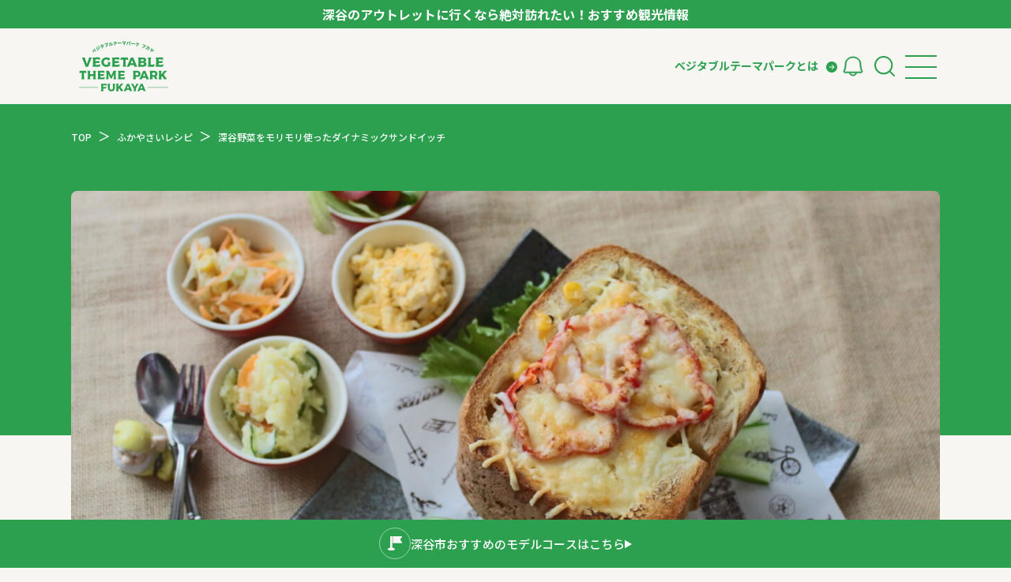

--- FILE ---
content_type: text/html; charset=UTF-8
request_url: https://vegepark-fukaya.jp/shiru/201
body_size: 11460
content:
<!DOCTYPE html>
<html lang="ja" class="no-js no-svg">

<head prefix="og: http://ogp.me/ns# fb: http://ogp.me/ns/fb# website: http://ogp.me/ns/website#">
    <meta charset="UTF-8">
            <title>深谷野菜をモリモリ使ったダイナミックサンドイッチ | 深谷アウトレット周辺の観光スポット情報｜VEGETABLE THEME PARK FUKAYA｜深谷市</title>
        <meta name="description" content="材料（食パン１斤分） 食パン　　　　　　　　　　　　　1斤 マヨネーズ　　　　　　　　　　　大さじ5 コーン　　　　　　　　　　　　　大さじ2 ピザ用チーズ　　　　　　　　　　お好みの量 【パンにはさむ具材】 トマト（薄 [&hellip;]">
        <meta name="viewport" content="width=device-width,initial-scale=1">
    <meta name="format-detection" content="telephone=no">
    <meta name="facebook-domain-verification" content="emouwl1ab2lfo9109jholvidmkq6ta" />

    <script src="https://vegepark-fukaya.jp/wp-content/themes/fukaya2024/assets/vendor/viewport-extra/viewport-extra.min.js"></script>
    <script src="https://vegepark-fukaya.jp/wp-content/themes/fukaya2024/assets/js/viewport.js"></script>
    <script src="https://vegepark-fukaya.jp/wp-content/themes/fukaya2024/assets/vendor/modernizr/modernizr-custom.min.js"></script>
    <link type="text/css" rel="stylesheet" href="https://vegepark-fukaya.jp/wp-content/themes/fukaya2024/assets/css/style.css?20260120021348" media="all">
    <link type="text/css" rel="stylesheet" href="https://vegepark-fukaya.jp/wp-content/themes/fukaya2024/assets/css/custom.css?20260120021348" media="all">
    <link rel="shortcut icon" href="https://vegepark-fukaya.jp/wp-content/themes/fukaya2024/assets/meta/favicon.ico">
    <link rel="apple-touch-icon" href="https://vegepark-fukaya.jp/wp-content/themes/fukaya2024/assets/meta/apple-touch-icon.png">

    <script src="https://maps.googleapis.com/maps/api/js?sensor=false&key=AIzaSyAo1mjHkFtfFx7XRxG8TV3JeBFHSQMrHuI"></script>

    
    
        <meta name="google-site-verification" content="rYH7DBbyh9MCU-RMhfNz2rH9LNGkqW5JcbBjdssNTBQ" />
    <meta name='robots' content='max-image-preview:large' />
<link rel='stylesheet' id='wp-block-library-css' href='https://vegepark-fukaya.jp/wp-includes/css/dist/block-library/style.min.css?ver=6.2.8' type='text/css' media='all' />
<link rel='stylesheet' id='classic-theme-styles-css' href='https://vegepark-fukaya.jp/wp-includes/css/classic-themes.min.css?ver=6.2.8' type='text/css' media='all' />
<style id='global-styles-inline-css' type='text/css'>
body{--wp--preset--color--black: #000000;--wp--preset--color--cyan-bluish-gray: #abb8c3;--wp--preset--color--white: #ffffff;--wp--preset--color--pale-pink: #f78da7;--wp--preset--color--vivid-red: #cf2e2e;--wp--preset--color--luminous-vivid-orange: #ff6900;--wp--preset--color--luminous-vivid-amber: #fcb900;--wp--preset--color--light-green-cyan: #7bdcb5;--wp--preset--color--vivid-green-cyan: #00d084;--wp--preset--color--pale-cyan-blue: #8ed1fc;--wp--preset--color--vivid-cyan-blue: #0693e3;--wp--preset--color--vivid-purple: #9b51e0;--wp--preset--gradient--vivid-cyan-blue-to-vivid-purple: linear-gradient(135deg,rgba(6,147,227,1) 0%,rgb(155,81,224) 100%);--wp--preset--gradient--light-green-cyan-to-vivid-green-cyan: linear-gradient(135deg,rgb(122,220,180) 0%,rgb(0,208,130) 100%);--wp--preset--gradient--luminous-vivid-amber-to-luminous-vivid-orange: linear-gradient(135deg,rgba(252,185,0,1) 0%,rgba(255,105,0,1) 100%);--wp--preset--gradient--luminous-vivid-orange-to-vivid-red: linear-gradient(135deg,rgba(255,105,0,1) 0%,rgb(207,46,46) 100%);--wp--preset--gradient--very-light-gray-to-cyan-bluish-gray: linear-gradient(135deg,rgb(238,238,238) 0%,rgb(169,184,195) 100%);--wp--preset--gradient--cool-to-warm-spectrum: linear-gradient(135deg,rgb(74,234,220) 0%,rgb(151,120,209) 20%,rgb(207,42,186) 40%,rgb(238,44,130) 60%,rgb(251,105,98) 80%,rgb(254,248,76) 100%);--wp--preset--gradient--blush-light-purple: linear-gradient(135deg,rgb(255,206,236) 0%,rgb(152,150,240) 100%);--wp--preset--gradient--blush-bordeaux: linear-gradient(135deg,rgb(254,205,165) 0%,rgb(254,45,45) 50%,rgb(107,0,62) 100%);--wp--preset--gradient--luminous-dusk: linear-gradient(135deg,rgb(255,203,112) 0%,rgb(199,81,192) 50%,rgb(65,88,208) 100%);--wp--preset--gradient--pale-ocean: linear-gradient(135deg,rgb(255,245,203) 0%,rgb(182,227,212) 50%,rgb(51,167,181) 100%);--wp--preset--gradient--electric-grass: linear-gradient(135deg,rgb(202,248,128) 0%,rgb(113,206,126) 100%);--wp--preset--gradient--midnight: linear-gradient(135deg,rgb(2,3,129) 0%,rgb(40,116,252) 100%);--wp--preset--duotone--dark-grayscale: url('#wp-duotone-dark-grayscale');--wp--preset--duotone--grayscale: url('#wp-duotone-grayscale');--wp--preset--duotone--purple-yellow: url('#wp-duotone-purple-yellow');--wp--preset--duotone--blue-red: url('#wp-duotone-blue-red');--wp--preset--duotone--midnight: url('#wp-duotone-midnight');--wp--preset--duotone--magenta-yellow: url('#wp-duotone-magenta-yellow');--wp--preset--duotone--purple-green: url('#wp-duotone-purple-green');--wp--preset--duotone--blue-orange: url('#wp-duotone-blue-orange');--wp--preset--font-size--small: 13px;--wp--preset--font-size--medium: 20px;--wp--preset--font-size--large: 36px;--wp--preset--font-size--x-large: 42px;--wp--preset--spacing--20: 0.44rem;--wp--preset--spacing--30: 0.67rem;--wp--preset--spacing--40: 1rem;--wp--preset--spacing--50: 1.5rem;--wp--preset--spacing--60: 2.25rem;--wp--preset--spacing--70: 3.38rem;--wp--preset--spacing--80: 5.06rem;--wp--preset--shadow--natural: 6px 6px 9px rgba(0, 0, 0, 0.2);--wp--preset--shadow--deep: 12px 12px 50px rgba(0, 0, 0, 0.4);--wp--preset--shadow--sharp: 6px 6px 0px rgba(0, 0, 0, 0.2);--wp--preset--shadow--outlined: 6px 6px 0px -3px rgba(255, 255, 255, 1), 6px 6px rgba(0, 0, 0, 1);--wp--preset--shadow--crisp: 6px 6px 0px rgba(0, 0, 0, 1);}:where(.is-layout-flex){gap: 0.5em;}body .is-layout-flow > .alignleft{float: left;margin-inline-start: 0;margin-inline-end: 2em;}body .is-layout-flow > .alignright{float: right;margin-inline-start: 2em;margin-inline-end: 0;}body .is-layout-flow > .aligncenter{margin-left: auto !important;margin-right: auto !important;}body .is-layout-constrained > .alignleft{float: left;margin-inline-start: 0;margin-inline-end: 2em;}body .is-layout-constrained > .alignright{float: right;margin-inline-start: 2em;margin-inline-end: 0;}body .is-layout-constrained > .aligncenter{margin-left: auto !important;margin-right: auto !important;}body .is-layout-constrained > :where(:not(.alignleft):not(.alignright):not(.alignfull)){max-width: var(--wp--style--global--content-size);margin-left: auto !important;margin-right: auto !important;}body .is-layout-constrained > .alignwide{max-width: var(--wp--style--global--wide-size);}body .is-layout-flex{display: flex;}body .is-layout-flex{flex-wrap: wrap;align-items: center;}body .is-layout-flex > *{margin: 0;}:where(.wp-block-columns.is-layout-flex){gap: 2em;}.has-black-color{color: var(--wp--preset--color--black) !important;}.has-cyan-bluish-gray-color{color: var(--wp--preset--color--cyan-bluish-gray) !important;}.has-white-color{color: var(--wp--preset--color--white) !important;}.has-pale-pink-color{color: var(--wp--preset--color--pale-pink) !important;}.has-vivid-red-color{color: var(--wp--preset--color--vivid-red) !important;}.has-luminous-vivid-orange-color{color: var(--wp--preset--color--luminous-vivid-orange) !important;}.has-luminous-vivid-amber-color{color: var(--wp--preset--color--luminous-vivid-amber) !important;}.has-light-green-cyan-color{color: var(--wp--preset--color--light-green-cyan) !important;}.has-vivid-green-cyan-color{color: var(--wp--preset--color--vivid-green-cyan) !important;}.has-pale-cyan-blue-color{color: var(--wp--preset--color--pale-cyan-blue) !important;}.has-vivid-cyan-blue-color{color: var(--wp--preset--color--vivid-cyan-blue) !important;}.has-vivid-purple-color{color: var(--wp--preset--color--vivid-purple) !important;}.has-black-background-color{background-color: var(--wp--preset--color--black) !important;}.has-cyan-bluish-gray-background-color{background-color: var(--wp--preset--color--cyan-bluish-gray) !important;}.has-white-background-color{background-color: var(--wp--preset--color--white) !important;}.has-pale-pink-background-color{background-color: var(--wp--preset--color--pale-pink) !important;}.has-vivid-red-background-color{background-color: var(--wp--preset--color--vivid-red) !important;}.has-luminous-vivid-orange-background-color{background-color: var(--wp--preset--color--luminous-vivid-orange) !important;}.has-luminous-vivid-amber-background-color{background-color: var(--wp--preset--color--luminous-vivid-amber) !important;}.has-light-green-cyan-background-color{background-color: var(--wp--preset--color--light-green-cyan) !important;}.has-vivid-green-cyan-background-color{background-color: var(--wp--preset--color--vivid-green-cyan) !important;}.has-pale-cyan-blue-background-color{background-color: var(--wp--preset--color--pale-cyan-blue) !important;}.has-vivid-cyan-blue-background-color{background-color: var(--wp--preset--color--vivid-cyan-blue) !important;}.has-vivid-purple-background-color{background-color: var(--wp--preset--color--vivid-purple) !important;}.has-black-border-color{border-color: var(--wp--preset--color--black) !important;}.has-cyan-bluish-gray-border-color{border-color: var(--wp--preset--color--cyan-bluish-gray) !important;}.has-white-border-color{border-color: var(--wp--preset--color--white) !important;}.has-pale-pink-border-color{border-color: var(--wp--preset--color--pale-pink) !important;}.has-vivid-red-border-color{border-color: var(--wp--preset--color--vivid-red) !important;}.has-luminous-vivid-orange-border-color{border-color: var(--wp--preset--color--luminous-vivid-orange) !important;}.has-luminous-vivid-amber-border-color{border-color: var(--wp--preset--color--luminous-vivid-amber) !important;}.has-light-green-cyan-border-color{border-color: var(--wp--preset--color--light-green-cyan) !important;}.has-vivid-green-cyan-border-color{border-color: var(--wp--preset--color--vivid-green-cyan) !important;}.has-pale-cyan-blue-border-color{border-color: var(--wp--preset--color--pale-cyan-blue) !important;}.has-vivid-cyan-blue-border-color{border-color: var(--wp--preset--color--vivid-cyan-blue) !important;}.has-vivid-purple-border-color{border-color: var(--wp--preset--color--vivid-purple) !important;}.has-vivid-cyan-blue-to-vivid-purple-gradient-background{background: var(--wp--preset--gradient--vivid-cyan-blue-to-vivid-purple) !important;}.has-light-green-cyan-to-vivid-green-cyan-gradient-background{background: var(--wp--preset--gradient--light-green-cyan-to-vivid-green-cyan) !important;}.has-luminous-vivid-amber-to-luminous-vivid-orange-gradient-background{background: var(--wp--preset--gradient--luminous-vivid-amber-to-luminous-vivid-orange) !important;}.has-luminous-vivid-orange-to-vivid-red-gradient-background{background: var(--wp--preset--gradient--luminous-vivid-orange-to-vivid-red) !important;}.has-very-light-gray-to-cyan-bluish-gray-gradient-background{background: var(--wp--preset--gradient--very-light-gray-to-cyan-bluish-gray) !important;}.has-cool-to-warm-spectrum-gradient-background{background: var(--wp--preset--gradient--cool-to-warm-spectrum) !important;}.has-blush-light-purple-gradient-background{background: var(--wp--preset--gradient--blush-light-purple) !important;}.has-blush-bordeaux-gradient-background{background: var(--wp--preset--gradient--blush-bordeaux) !important;}.has-luminous-dusk-gradient-background{background: var(--wp--preset--gradient--luminous-dusk) !important;}.has-pale-ocean-gradient-background{background: var(--wp--preset--gradient--pale-ocean) !important;}.has-electric-grass-gradient-background{background: var(--wp--preset--gradient--electric-grass) !important;}.has-midnight-gradient-background{background: var(--wp--preset--gradient--midnight) !important;}.has-small-font-size{font-size: var(--wp--preset--font-size--small) !important;}.has-medium-font-size{font-size: var(--wp--preset--font-size--medium) !important;}.has-large-font-size{font-size: var(--wp--preset--font-size--large) !important;}.has-x-large-font-size{font-size: var(--wp--preset--font-size--x-large) !important;}
.wp-block-navigation a:where(:not(.wp-element-button)){color: inherit;}
:where(.wp-block-columns.is-layout-flex){gap: 2em;}
.wp-block-pullquote{font-size: 1.5em;line-height: 1.6;}
</style>
<link rel='stylesheet' id='toc-screen-css' href='https://vegepark-fukaya.jp/wp-content/plugins/table-of-contents-plus/screen.min.css?ver=2106' type='text/css' media='all' />
<link rel='stylesheet' id='wp-pagenavi-css' href='https://vegepark-fukaya.jp/wp-content/plugins/wp-pagenavi/pagenavi-css.css?ver=2.70' type='text/css' media='all' />
<link rel='stylesheet' id='wordpress-popular-posts-css-css' href='https://vegepark-fukaya.jp/wp-content/plugins/wordpress-popular-posts/assets/css/wpp.css?ver=6.1.1' type='text/css' media='all' />
<link rel='stylesheet' id='meks_instagram-widget-styles-css' href='https://vegepark-fukaya.jp/wp-content/plugins/meks-easy-instagram-widget/css/widget.css?ver=6.2.8' type='text/css' media='all' />
<script type='application/json' id='wpp-json'>
{"sampling_active":1,"sampling_rate":100,"ajax_url":"https:\/\/vegepark-fukaya.jp\/wp-json\/wordpress-popular-posts\/v1\/popular-posts","api_url":"https:\/\/vegepark-fukaya.jp\/wp-json\/wordpress-popular-posts","ID":10668,"token":"3787673c97","lang":0,"debug":0}
</script>
<script type='text/javascript' src='https://vegepark-fukaya.jp/wp-content/plugins/wordpress-popular-posts/assets/js/wpp.min.js?ver=6.1.1' id='wpp-js-js'></script>
<script type='text/javascript' src='https://ajax.googleapis.com/ajax/libs/jquery/3.6.4/jquery.min.js?ver=6.2.8' id='jQuery_cdn-js'></script>
<link rel="canonical" href="https://vegepark-fukaya.jp/shiru/201" />
<meta http-equiv="Last-Modified" content="Tue, 20 Jan 2026 02:13:48 GMT" />
            <style id="wpp-loading-animation-styles">@-webkit-keyframes bgslide{from{background-position-x:0}to{background-position-x:-200%}}@keyframes bgslide{from{background-position-x:0}to{background-position-x:-200%}}.wpp-widget-placeholder,.wpp-widget-block-placeholder{margin:0 auto;width:60px;height:3px;background:#dd3737;background:linear-gradient(90deg,#dd3737 0%,#571313 10%,#dd3737 100%);background-size:200% auto;border-radius:3px;-webkit-animation:bgslide 1s infinite linear;animation:bgslide 1s infinite linear}</style>
            
<meta property="og:title" content="深谷野菜をモリモリ使ったダイナミックサンドイッチ">
<meta property="og:description" content="材料（食パン１斤分） 食パン　　　　　　　　　　　　　1斤 マヨネーズ　　　　　　　　　　　大さじ5 コーン　　　　　　　　　　　　　大さじ2 ピザ用チーズ　　　　　　　　　　お好みの量 【パンにはさ">
<meta property="og:type" content="article">
<meta property="og:url" content="https://vegepark-fukaya.jp/shiru/201">
<meta property="og:image" content="https://vegepark-fukaya.jp/wp-content/uploads/2022/08/福島玲子様　子供と作るレシピ　画像-1.jpg">
<meta property="og:site_name" content="深谷アウトレット周辺の観光スポット情報｜VEGETABLE THEME PARK FUKAYA｜深谷市">
<meta name="twitter:card" content="summary_large_image">
<meta property="og:locale" content="ja_JP">
<noscript><style>.lazyload[data-src]{display:none !important;}</style></noscript><style>.lazyload{background-image:none !important;}.lazyload:before{background-image:none !important;}</style><link rel="icon" href="https://vegepark-fukaya.jp/wp-content/uploads/2023/03/cropped-丸形_g-5-32x32.png" sizes="32x32" />
<link rel="icon" href="https://vegepark-fukaya.jp/wp-content/uploads/2023/03/cropped-丸形_g-5-192x192.png" sizes="192x192" />
<link rel="apple-touch-icon" href="https://vegepark-fukaya.jp/wp-content/uploads/2023/03/cropped-丸形_g-5-180x180.png" />
<meta name="msapplication-TileImage" content="https://vegepark-fukaya.jp/wp-content/uploads/2023/03/cropped-丸形_g-5-270x270.png" />
    <!-- <script src="https://cdnjs.cloudflare.com/ajax/libs/jquery-migrate/3.5.2/jquery-migrate.min.js"></script> -->
    <!-- Google Tag Manager -->
    <script>
        (function(w, d, s, l, i) {
            w[l] = w[l] || [];
            w[l].push({
                'gtm.start': new Date().getTime(),
                event: 'gtm.js'
            });
            var f = d.getElementsByTagName(s)[0],
                j = d.createElement(s),
                dl = l != 'dataLayer' ? '&l=' + l : '';
            j.async = true;
            j.src =
                'https://www.googletagmanager.com/gtm.js?id=' + i + dl;
            f.parentNode.insertBefore(j, f);
        })(window, document, 'script', 'dataLayer', 'GTM-KHNMVK8');
    </script>
    <!-- End Google Tag Manager -->
</head>

<body class="post-template-default single single-post postid-10668 single-format-standard">
<script data-cfasync="false" data-no-defer="1">var ewww_webp_supported=false;</script>
    <!-- Google Tag Manager (noscript) -->
    <noscript><iframe src="https://www.googletagmanager.com/ns.html?id=GTM-KHNMVK8" height="0" width="0" style="display:none;visibility:hidden"></iframe></noscript>
    <!-- End Google Tag Manager (noscript) -->
        <header class="l-header">
        <div class="c-header__information">
            深谷のアウトレットに行くなら絶対訪れたい！おすすめ観光情報
                    </div>
        <div class="p-inner">
            <div class="p-logo">
                <a href="https://vegepark-fukaya.jp">
                    <h1>ベジタブルテーマパーク フカヤ　VEGETABLE THEME PARK - FUKAYA -</h1>
                </a>
            </div>
            <div class="c-header__navi_container">
                <nav class="header-navi">
                    <div class="p-navi_inner">
                        <ul>
                            <li><a href="javascript:;" class="js-subnavi__toggle">ベジタブルテーマパークとは</a></li>
                        </ul>
                    </div>
                </nav>
                <nav class="p-utility">
                    <ul>
                        <li><a href="/news/"><img src="[data-uri]" alt="" data-src="https://vegepark-fukaya.jp/wp-content/themes/fukaya2024/assets/img2024/icon_bell.svg" decoding="async" class="lazyload"><noscript><img src="https://vegepark-fukaya.jp/wp-content/themes/fukaya2024/assets/img2024/icon_bell.svg" alt="" data-eio="l"></noscript></a>
                        </li>
                        <li class="c-search__toggle">
                            <a href="" class="js-search__toggle"><img src="[data-uri]" alt="" data-src="https://vegepark-fukaya.jp/wp-content/themes/fukaya2024/assets/img2024/icon_search.svg" decoding="async" class="lazyload"><noscript><img src="https://vegepark-fukaya.jp/wp-content/themes/fukaya2024/assets/img2024/icon_search.svg" alt="" data-eio="l"></noscript></a>
                        </li>
                    </ul>
                </nav>
                <div class="u-navi__toggle">
                    <button id="js-navi__toggle" class="menu_trigger">
                        <div class="ico__navi_trigger">
                            <span></span>
                            <span></span>
                            <span></span>
                        </div>
                    </button>
                </div>
            </div>

            <div class="l-search-box js-search-box">
                <form method="get" id="searchform" action="https://vegepark-fukaya.jp">
                    <div class="c-serchform">
                        <input type="text" name="s" id="s" placeholder="キーワード検索" />
                        <button type="submit">検索</button>
                    </div>
                </form>
            </div>


            <nav class="global-navi" id="js-navi-global">
                <div class="p-inner__navi">
                    <ul class="">
                        <li><a href="/">トップページ</a></li>
                        <li><a href="/modelcourse/">モデルコース</a></li>
                        <li><a href="/spot/">スポット</a></li>
                        <li><a href="/event/">イベント</a></li>
                        <li><a href="/spot-genre/experience/">体験</a></li>
                        <li><a href="/all/">特集記事</a></li>
                    </ul>
                    <ul>

                    </ul>
                </div>
            </nav>

            <nav class="global-subnavi" id="js-subnavi-content">
                <div class="p-inner__navi">
                    <ul>
                        <li><a href="/about/">ベジタブルテーマパークとは</a></li>
                        <li><a href="/cast-meeting/">VTPキャストミーティング</a></li>
                        <li><a href="/about/partner/">パートナー企業について</a></li>
                        <li><a href="/about/message/">市長インタビュー</a></li>
                        <li><a href="/yasaibito/">生産者インタビュー</a></li>
                        <li><a href="/about/ambassador/">アンバサダー</a></li>
                    </ul>
                    <dl>
                        <dt>お役立ち情報</dt>
                        <dd>
                            <ul>
                                <li><a href="/category/recipe/">レシピ集</a></li>
                            </ul>
                        </dd>
                    </dl>
                </div>
            </nav>
        </div>
    </header>


    <script>
        $(function() {
            $('.js-search__toggle').on('click', function() {
                $('.js-search-box').toggleClass('is-active');
                return false;
            });
            $('.js-subnavi__toggle').on('click', function() {
                $(this).toggleClass('is-active');
                $('#js-subnavi-content').toggleClass('is-active');
                return false;
            });
        });
        // 現在表示中のテンプレートファイル名をコンソールに表示
    </script>
    <link rel="stylesheet" href="https://vegepark-fukaya.jp/wp-content/themes/fukaya2024/assets/css/print_recipe.css" media="print">

<!-- main -->
<main class="l-main l-main--post">
    <div class="p-breadcrumbs">
        <div class="p-breadcrumbs__inner">
            <!-- Breadcrumb NavXT 6.6.0 -->
<span property="itemListElement" typeof="ListItem"><a property="item" typeof="WebPage" title="Go to 深谷アウトレット周辺の観光スポット情報｜VEGETABLE THEME PARK FUKAYA｜深谷市." href="https://vegepark-fukaya.jp" class="home" ><span property="name">TOP</span></a><meta property="position" content="1"></span><span property="itemListElement" typeof="ListItem"><a property="item" typeof="WebPage" title="Go to the ふかやさいレシピ category archives." href="https://vegepark-fukaya.jp/category/recipe/" class="taxonomy category" ><span property="name">ふかやさいレシピ</span></a><meta property="position" content="2"></span><span property="itemListElement" typeof="ListItem"><a property="item" typeof="WebPage" title="Go to 深谷野菜をモリモリ使ったダイナミックサンドイッチ." href="https://vegepark-fukaya.jp/shiru/201" class="post post-post current-item" aria-current="page"><span property="name">深谷野菜をモリモリ使ったダイナミックサンドイッチ</span></a><meta property="position" content="3"></span>        </div>
    </div>
    

    <div class="l-main__inner">
        <!-- l-main__column -->
        <div class="l-main__column">
            <!-- l-main__contents -->
            <div class="l-main__contents">
                <!-- p-post -->
                <article class="p-post">
                    <div class="p-post__mv">
                        <div><img src="[data-uri]" alt="福島玲子様　子供と作るレシピ　画像 (1)" data-src="https://vegepark-fukaya.jp/wp-content/uploads/2022/08/福島玲子様　子供と作るレシピ　画像-1-1248x832.jpg" decoding="async" class="lazyload" /><noscript><img src="https://vegepark-fukaya.jp/wp-content/uploads/2022/08/福島玲子様　子供と作るレシピ　画像-1-1248x832.jpg" alt="福島玲子様　子供と作るレシピ　画像 (1)" data-eio="l" /></noscript></div>
                    </div><!-- /p-post__mv-->
                    <div class="p-post__header">
                        <div class="p-category">
                                                                                                            </div>

                                                                        

                        <div class="p-area">
                                                    </div>
                        <h1 class="c-title02"><span>深谷野菜をモリモリ使ったダイナミックサンドイッチ</span></h1>
                                                    <time datetime="2022-08-12" class="c-item-time">2022.08.12</time>
                                                                            <div class="p-post__tag-time">
                                                                    <div class="c-item-tag">
                                        <span><a href="https://vegepark-fukaya.jp/tags/%e3%81%8d%e3%82%85%e3%81%86%e3%82%8a/">きゅうり</a></span><span><a href="https://vegepark-fukaya.jp/tags/%e3%82%b5%e3%83%b3%e3%83%89%e3%82%a4%e3%83%83%e3%83%81/">サンドイッチ</a></span><span><a href="https://vegepark-fukaya.jp/tags/%e3%81%a8%e3%81%86%e3%82%82%e3%82%8d%e3%81%93%e3%81%97/">とうもろこし</a></span><span><a href="https://vegepark-fukaya.jp/tags/%e3%83%88%e3%83%9e%e3%83%88/">トマト</a></span>                                    </div>
                                                            </div>
                                                <!-- p-post__sns -->
                        <dl class="c-share">
                            <dt>SHARE</dt>
                            <dd>
                                <ul class="c-post__share">
                                    <li>
                                        <a href="https://twitter.com/share?url=https://vegepark-fukaya.jp/shiru/201&text=%E6%B7%B1%E8%B0%B7%E9%87%8E%E8%8F%9C%E3%82%92%E3%83%A2%E3%83%AA%E3%83%A2%E3%83%AA%E4%BD%BF%E3%81%A3%E3%81%9F%E3%83%80%E3%82%A4%E3%83%8A%E3%83%9F%E3%83%83%E3%82%AF%E3%82%B5%E3%83%B3%E3%83%89%E3%82%A4%E3%83%83%E3%83%81" target="_blank" class="p-post__sns-twitter"><img src="[data-uri]" alt="" data-src="https://vegepark-fukaya.jp/wp-content/themes/fukaya2024/assets/img2022/sns_twitter.svg" decoding="async" class="lazyload"><noscript><img src="https://vegepark-fukaya.jp/wp-content/themes/fukaya2024/assets/img2022/sns_twitter.svg" alt="" data-eio="l"></noscript></a>
                                    </li>
                                    <li>
                                        <a href="https://www.facebook.com/sharer/sharer.php?u=https://vegepark-fukaya.jp/shiru/201" target="_blank" class="p-post__sns-facebook"><img src="[data-uri]" alt="" data-src="https://vegepark-fukaya.jp/wp-content/themes/fukaya2024/assets/img2022/sns_facebook.svg" decoding="async" class="lazyload"><noscript><img src="https://vegepark-fukaya.jp/wp-content/themes/fukaya2024/assets/img2022/sns_facebook.svg" alt="" data-eio="l"></noscript></a>
                                    </li>
                                    <li>
                                        <a href="https://social-plugins.line.me/lineit/share?url=https://vegepark-fukaya.jp/shiru/201" target="_blank" class="p-post__sns-line"><img src="[data-uri]" alt="" data-src="https://vegepark-fukaya.jp/wp-content/themes/fukaya2024/assets/img2022/sns_line.svg" decoding="async" class="lazyload"><noscript><img src="https://vegepark-fukaya.jp/wp-content/themes/fukaya2024/assets/img2022/sns_line.svg" alt="" data-eio="l"></noscript></a>
                                    </li>
                                    <li>
                                        <a href="javascript:;" class="p-post__sns-link js-copyurl" data-clipboard-text="https://vegepark-fukaya.jp/shiru/201"><img src="[data-uri]" alt="" data-src="https://vegepark-fukaya.jp/wp-content/themes/fukaya2024/assets/img2022/sns_copy.svg" decoding="async" class="lazyload"><noscript><img src="https://vegepark-fukaya.jp/wp-content/themes/fukaya2024/assets/img2022/sns_copy.svg" alt="" data-eio="l"></noscript></a>
                                        <div class="js-success-msg p-msg">コピーしました</div>
                                    </li>
                                </ul>
                            </dd>
                        </dl>
                        <!-- /p-post__sns -->

                                                                            <div class="p-post__lead">
                                <p>深谷の野菜をたっぷり使ってお子様たちの想像力を豊かに自由な発想で作るレシピです。子どもの好きなピザ風に仕上げ、カルシウム豊富なチーズの塩味を生かした一品に仕上げました。</p>
                            </div>
                                                
                                            </div><!-- /p-post__header -->

                    <div class="p-post__inner" id="article">
                        
                        <section class="p-post__section p-post__section--post p-post__section--post">
                                                            <h2><strong>材料（食パン１斤分）</strong></h2>
<p>食パン　　　　　　　　　　　　　1斤<br />
マヨネーズ　　　　　　　　　　　大さじ5<br />
コーン　　　　　　　　　　　　　大さじ2<br />
ピザ用チーズ　　　　　　　　　　お好みの量</p>
<p>【パンにはさむ具材】<br />
トマト（薄い輪切り）　　　　　　4枚<br />
キュウリ（たて薄切り）　　　　　1/2本<br />
レタス（一口大にちぎる）　　　　3枚<br />
赤ピーマン（薄い輪切り）　　　　3枚<br />
ポテトサラダ　　　　　　　　　　適量<br />
コールスロー　　　　　　　　　　適量<br />
ゆで卵　　　　　　　　　　　　　1個</p>
<p>★マヨネーズ　　　　　　　　　　小さじ2<br />
★塩コショウ　　　　　　　　　　少々</p>
<h2><strong>作り方</strong></h2>
<p>１．ゆで卵は、フォークでつぶして★を加えてよく混ぜる。</p>
<p>２．食パンは、耳から約１㎝のところに包丁をたてに底まで入れて中をくりぬき、くりぬいたパンは、１㎝厚にカットし両面マヨネーズを塗っておく。</p>
<p>３．底の部分にパンを戻し、レタスを敷く。</p>
<p>４．お好みの具材をくりぬいたパンと交互に詰めていく。一番上に赤ピーマンとコーン、ピザ用チーズを振りかけてグリルで約１０分焼く。チーズが溶けてきたら出来上がり。（パンの高さを調整しオーブントースターでもできます。）</p>
<h2><strong>ポイント</strong></h2>
<p>パンに詰めていくときは、断面がどのようにできるかなど会話を楽しみ想像しながら彩りよくサンドイッチを作っていってください。今回はポテトサラダにコールスローを挟みましたが、お好みのサラダを自由に詰めて作ってみてください。</p>
<p><span>レシピ提供者：ふかやさいアンバサダー 　野菜ソムリエプロ </span><a href="https://vegepark-fukaya.jp/about/ambassador/"><span>福島 玲子さん</span></a></p>
<p><img decoding="async" src="[data-uri]" alt="" width="1024" height="683" class="alignnone size-large wp-image-10657 lazyload"   data-src="https://vegepark-fukaya.jp/wp-content/uploads/2022/08/福島玲子様　子供と作るレシピ　画像-2-1024x683.jpg" data-srcset="https://vegepark-fukaya.jp/wp-content/uploads/2022/08/福島玲子様　子供と作るレシピ　画像-2-1024x683.jpg 1024w, https://vegepark-fukaya.jp/wp-content/uploads/2022/08/福島玲子様　子供と作るレシピ　画像-2-300x200.jpg 300w, https://vegepark-fukaya.jp/wp-content/uploads/2022/08/福島玲子様　子供と作るレシピ　画像-2-768x512.jpg 768w, https://vegepark-fukaya.jp/wp-content/uploads/2022/08/福島玲子様　子供と作るレシピ　画像-2-1536x1024.jpg 1536w, https://vegepark-fukaya.jp/wp-content/uploads/2022/08/福島玲子様　子供と作るレシピ　画像-2-1248x832.jpg 1248w, https://vegepark-fukaya.jp/wp-content/uploads/2022/08/福島玲子様　子供と作るレシピ　画像-2-432x288.jpg 432w, https://vegepark-fukaya.jp/wp-content/uploads/2022/08/福島玲子様　子供と作るレシピ　画像-2-180x120.jpg 180w, https://vegepark-fukaya.jp/wp-content/uploads/2022/08/福島玲子様　子供と作るレシピ　画像-2-600x400.jpg 600w, https://vegepark-fukaya.jp/wp-content/uploads/2022/08/福島玲子様　子供と作るレシピ　画像-2-1350x900.jpg 1350w, https://vegepark-fukaya.jp/wp-content/uploads/2022/08/福島玲子様　子供と作るレシピ　画像-2-396x264.jpg 396w, https://vegepark-fukaya.jp/wp-content/uploads/2022/08/福島玲子様　子供と作るレシピ　画像-2.jpg 1555w" data-sizes="auto" /><noscript><img decoding="async" src="https://vegepark-fukaya.jp/wp-content/uploads/2022/08/福島玲子様　子供と作るレシピ　画像-2-1024x683.jpg" alt="" width="1024" height="683" class="alignnone size-large wp-image-10657" srcset="https://vegepark-fukaya.jp/wp-content/uploads/2022/08/福島玲子様　子供と作るレシピ　画像-2-1024x683.jpg 1024w, https://vegepark-fukaya.jp/wp-content/uploads/2022/08/福島玲子様　子供と作るレシピ　画像-2-300x200.jpg 300w, https://vegepark-fukaya.jp/wp-content/uploads/2022/08/福島玲子様　子供と作るレシピ　画像-2-768x512.jpg 768w, https://vegepark-fukaya.jp/wp-content/uploads/2022/08/福島玲子様　子供と作るレシピ　画像-2-1536x1024.jpg 1536w, https://vegepark-fukaya.jp/wp-content/uploads/2022/08/福島玲子様　子供と作るレシピ　画像-2-1248x832.jpg 1248w, https://vegepark-fukaya.jp/wp-content/uploads/2022/08/福島玲子様　子供と作るレシピ　画像-2-432x288.jpg 432w, https://vegepark-fukaya.jp/wp-content/uploads/2022/08/福島玲子様　子供と作るレシピ　画像-2-180x120.jpg 180w, https://vegepark-fukaya.jp/wp-content/uploads/2022/08/福島玲子様　子供と作るレシピ　画像-2-600x400.jpg 600w, https://vegepark-fukaya.jp/wp-content/uploads/2022/08/福島玲子様　子供と作るレシピ　画像-2-1350x900.jpg 1350w, https://vegepark-fukaya.jp/wp-content/uploads/2022/08/福島玲子様　子供と作るレシピ　画像-2-396x264.jpg 396w, https://vegepark-fukaya.jp/wp-content/uploads/2022/08/福島玲子様　子供と作るレシピ　画像-2.jpg 1555w" sizes="(max-width: 1024px) 100vw, 1024px" data-eio="l" /></noscript></p>

                            
                            
                            
                                                            <div class="c-data">
                                    <h3>INFORMATION</h3>
                                    <h4>ふかやさいレシピ</h4>
                                    <p><p>野菜を楽しくおいしく！埼玉県深谷市で生産されている野菜を使用したレシピを紹介しています。ぜひ作ってみてくださいね♪<br />
「ふかやさいレシピ」の一覧は<a href="https://vegepark-fukaya.jp/tags/%e3%81%b5%e3%81%8b%e3%82%84%e3%81%95%e3%81%84%e3%83%ac%e3%82%b7%e3%83%94/">こちら</a>から！</p>
<h3>▼深谷市をもっともっと楽しむためのおすすめ情報は…<br />
【PICK UP!】<br />
<a href="https://vegepark-fukaya.jp/gurutto-fukaya/">★深谷をぐるっと楽しもう！<strong>編集部おすすめモデルコースやまとめ記事はこちら</strong></a><br />
<a href="https://vegepark-fukaya.jp/event/">★深谷市の<strong>おすすめイベント情報</strong>はこちら</a><br />
<a href="https://vegepark-fukaya.jp/yasaibito/">★深谷の美味しさの源、<strong>ふかやのやさいびと（生産者）情報</strong>はこちら</a><br />
<a href="https://vegepark-fukaya.jp/tags/%e3%81%b5%e3%81%8b%e3%82%84%e3%81%95%e3%81%84%e3%83%ac%e3%82%b7%e3%83%94/">★買って楽しむ。おうちでできる<strong>ふかやさいレシピ</strong>はこちら</a></h3>
</p>
                                </div><!-- /c-data -->
                            
                        </section>
                        <!-- /p-post__section--post -->


                        <!-- p-post__section--map -->
                        

                                                    <div class="c-print_block">
                                <a href="javascript:;" onclick="window.print();return false;" class="c-button03 c-btn__print">印刷する</a>
                                <div class="c-notice">
                                    お使いの環境によってはうまく印刷ができない場合がございます
                                </div>
                            </div>
                        

                        <!-- p-post__sns -->
                        <dl class="c-share is-foot">
                            <dt>SHARE</dt>
                            <dd>
                                <ul class="c-post__share">
                                    <li>
                                        <a href="https://twitter.com/share?url=https://vegepark-fukaya.jp/shiru/201&text=%E6%B7%B1%E8%B0%B7%E9%87%8E%E8%8F%9C%E3%82%92%E3%83%A2%E3%83%AA%E3%83%A2%E3%83%AA%E4%BD%BF%E3%81%A3%E3%81%9F%E3%83%80%E3%82%A4%E3%83%8A%E3%83%9F%E3%83%83%E3%82%AF%E3%82%B5%E3%83%B3%E3%83%89%E3%82%A4%E3%83%83%E3%83%81" target="_blank" class="p-post__sns-twitter"><img src="[data-uri]" alt="" data-src="https://vegepark-fukaya.jp/wp-content/themes/fukaya2024/assets/img2022/sns_twitter.svg" decoding="async" class="lazyload"><noscript><img src="https://vegepark-fukaya.jp/wp-content/themes/fukaya2024/assets/img2022/sns_twitter.svg" alt="" data-eio="l"></noscript></a>
                                    </li>
                                    <li>
                                        <a href="https://www.facebook.com/sharer/sharer.php?u=https://vegepark-fukaya.jp/shiru/201" target="_blank" class="p-post__sns-facebook"><img src="[data-uri]" alt="" data-src="https://vegepark-fukaya.jp/wp-content/themes/fukaya2024/assets/img2022/sns_facebook.svg" decoding="async" class="lazyload"><noscript><img src="https://vegepark-fukaya.jp/wp-content/themes/fukaya2024/assets/img2022/sns_facebook.svg" alt="" data-eio="l"></noscript></a>
                                    </li>
                                    <li>
                                        <a href="https://social-plugins.line.me/lineit/share?url=https://vegepark-fukaya.jp/shiru/201" target="_blank" class="p-post__sns-line"><img src="[data-uri]" alt="" data-src="https://vegepark-fukaya.jp/wp-content/themes/fukaya2024/assets/img2022/sns_line.svg" decoding="async" class="lazyload"><noscript><img src="https://vegepark-fukaya.jp/wp-content/themes/fukaya2024/assets/img2022/sns_line.svg" alt="" data-eio="l"></noscript></a>
                                    </li>
                                    <li>
                                        <a href="javascript:;" class="p-post__sns-link js-copyurl" data-clipboard-text="https://vegepark-fukaya.jp/shiru/201"><img src="[data-uri]" alt="" data-src="https://vegepark-fukaya.jp/wp-content/themes/fukaya2024/assets/img2022/sns_copy.svg" decoding="async" class="lazyload"><noscript><img src="https://vegepark-fukaya.jp/wp-content/themes/fukaya2024/assets/img2022/sns_copy.svg" alt="" data-eio="l"></noscript></a>
                                        <div class="js-success-msg p-msg">コピーしました</div>
                                    </li>
                                </ul>
                            </dd>
                        </dl>
                        <!-- /p-post__sns -->

                        <div class="p-post__fukaya-wrapper">
                            <div class="p-post__fukaya">
                                <div class="p-post__fukaya-logo">
                                    <img src="[data-uri]" width="125" data-src="https://vegepark-fukaya.jp/wp-content/themes/fukaya2024/assets/img/ico_post_fukaya-logo.svg" decoding="async" class="lazyload"><noscript><img src="https://vegepark-fukaya.jp/wp-content/themes/fukaya2024/assets/img/ico_post_fukaya-logo.svg" width="125" data-eio="l"></noscript>
                                </div>
                                <div class="p-post__fukaya-inner">
                                    <div>
                                        <h3>野菜の楽しさに<br>何度も訪れたくなるまちへ。</h3>
                                        <p>肥沃な土地とお日様のチカラに恵まれ、全国有数の野菜・農業のまちとして知られる、ここ埼玉県深谷市。ベジタブルテーマパーク フカヤは、『関東の台所』とも呼ばれるこのまち全体を「野菜が楽しめるテーマパーク」に見立て、何度でも訪れたくなる観光地となることを目指しています。</p>
                                        <a href="https://vegepark-fukaya.jp/#access" target="_blank" class="btn">
                                            深谷へのアクセスはこちら
                                        </a>
                                    </div>
                                    <div>
                                        <img src="[data-uri]" width="100%" data-src="https://vegepark-fukaya.jp/wp-content/themes/fukaya2024/assets/img/post_fukaya-img.png" decoding="async" class="lazyload"><noscript><img src="https://vegepark-fukaya.jp/wp-content/themes/fukaya2024/assets/img/post_fukaya-img.png" width="100%" data-eio="l"></noscript>
                                    </div>
                                </div>
                            </div>

                            <div class="p-post__fukaya-button">
                                <a href="https://vegepark-fukaya.jp/about/" class="c-button01">VIEW MORE</a>
                            </div>
                        </div>


                                            </div>
                </article>
                <!-- /p-post -->
            </div>
            <!-- /l-main__contents -->
                    </div>
        <!-- /l-main__column -->
    </div>
</main>
<!-- /main -->



<!--

<script>
    var el = document.querySelector('.js-scroll-drug');
    var isDown = false;
    var startX;
    var scrollLeft;

    el.addEventListener('mousedown', (e) => {
        isDown = true;
        startX = e.pageX - el.offsetLeft;
        scrollLeft = el.scrollLeft;
    });

    el.addEventListener('mouseleave', () => {
        isDown = false;
    });

    el.addEventListener('mouseup', () => {
        isDown = false;
    });

    el.addEventListener('mousemove', (e) => {
        if (!isDown) return;
        e.preventDefault();
        const x = e.pageX - el.offsetLeft;
        const walk = (x - startX) * 3; //scroll-fast
        el.scrollLeft = scrollLeft - walk;
    });
</script>
 -->



</main>


<script>console.log("Current Post Type: post");</script>    <!-- <script>
        alert('特集記事、イベント、モデルコース')
    </script> -->
    <div class="l-float__induction">
        <a href="/modelcourse/">
            <div class="l-float__induction--icon">
                <svg width="40" height="40" viewBox="0 0 40 40" fill="none" xmlns="http://www.w3.org/2000/svg">
                    <rect width="40" height="40" rx="20" fill="#2DA050" />
                    <rect x="0.5" y="0.5" width="39" height="39" rx="19.5" stroke="white" stroke-opacity="0.5" />
                    <path d="M28.9175 18.9156L26.567 15.4975C26.4742 15.3576 26.4742 15.1877 26.567 15.0477L28.9175 11.6296C29.0515 11.4497 29 11.1999 28.8144 11.07C28.7423 11.02 28.6598 11 28.5773 11H17.6184V19.5452H28.5773C28.8041 19.5452 28.9897 19.3753 29 19.1554C29 19.0755 28.9794 18.9855 28.9278 18.9256L28.9175 18.9156Z" fill="#F7F6F2" />
                    <path d="M28.9175 18.9156L26.567 15.4975C26.4742 15.3576 26.4742 15.1877 26.567 15.0477L28.9175 11.6296C29.0515 11.4497 29 11.1999 28.8144 11.07C28.7423 11.02 28.6598 11 28.5773 11H17.6184V19.5452H28.5773C28.8041 19.5452 28.9897 19.3753 29 19.1554C29 19.0755 28.9794 18.9855 28.9278 18.9256L28.9175 18.9156Z" fill="#F7F6F2" />
                    <path d="M16.4434 25.6319V11.01H14.0928V25.6619C12.299 25.8817 11 26.5214 11 27.291C11 28.2304 12.9691 29 15.4021 29C17.8351 29 19.8042 28.2304 19.8042 27.291C19.8042 26.4914 18.3712 25.8218 16.4434 25.6319Z" fill="#F7F6F2" />
                    <path d="M16.4434 25.6319V11.01H14.0928V25.6619C12.299 25.8817 11 26.5214 11 27.291C11 28.2304 12.9691 29 15.4021 29C17.8351 29 19.8042 28.2304 19.8042 27.291C19.8042 26.4914 18.3712 25.8218 16.4434 25.6319Z" fill="#F7F6F2" />
                </svg>
            </div>
            <div>深谷市おすすめの<br class="l-float__induction--sp">モデルコースはこちら
            </div>
            <div class="l-float__induction--arrow">
                <svg xmlns="http://www.w3.org/2000/svg" width="9" height="12" viewBox="0 0 9 12" fill="none">
                    <path d="M9 6L0 11.1962V0.803848L9 6Z" fill="white" />
                </svg>
            </div>

        </a>
    </div>


<footer class="l-footer">
    <div class="l-inner__narrow">
        <div class="l-footer__container">

            <div class="p-footer__block01">

                <div class="l-footer__logo">
                    <a href="https://vegepark-fukaya.jp/"><img src="[data-uri]" alt="ベジタブルテーマパーク フカヤ　VEGETABLE THEME PARK - FUKAYA -" data-src="https://vegepark-fukaya.jp/wp-content/themes/fukaya2024/assets/img/logo.svg" decoding="async" class="lazyload"><noscript><img src="https://vegepark-fukaya.jp/wp-content/themes/fukaya2024/assets/img/logo.svg" alt="ベジタブルテーマパーク フカヤ　VEGETABLE THEME PARK - FUKAYA -" data-eio="l"></noscript></a>
                </div>
            </div>
            <div class="p-footer__block02">
                <div class="p-footer__block03">
                    <dl>
                        <dt>運営者情報</dt>
                        <dd>埼玉県深谷市産業ブランド推進室<br>
                            〒366-8501 埼玉県深谷市仲町11-1<br>
                            TEL：048-577-3819</dd>
                    </dl>
                    <dl>
                        <dt>公式サイト</dt>
                        <dd>
                            <a href="https://www.city.fukaya.saitama.jp/" target="_blank" class="p-footer__linelink">深谷市ホームページ</a>
                        </dd>
                    </dl>
                    <dl>
                        <dt>　</dt>
                        <dd>
                            <a href="/privacypolicy/" class="p-footer__linelink">プライバシーポリシー</a>
                        </dd>
                    </dl>
                    <dl>
                        <dt>公式SNS</dt>
                        <dd>
                            <a href="https://www.instagram.com/vegepark_fukaya/?hl=ja" target="_blank" rel="external nofollow noopener"><img src="[data-uri]" alt="Instagram" data-src="https://vegepark-fukaya.jp/wp-content/themes/fukaya2024/assets/img2022/icon_instagram.svg" decoding="async" class="lazyload"><noscript><img src="https://vegepark-fukaya.jp/wp-content/themes/fukaya2024/assets/img2022/icon_instagram.svg" alt="Instagram" data-eio="l"></noscript></a>

                        </dd>
                    </dl>
                </div>
                <div class="p-copyright">Copyright &copy; 2020 Fukaya City. All rights Reserved.</div>
            </div>
        </div>
    </div>

</footer>





<script src="https://vegepark-fukaya.jp/wp-content/themes/fukaya2024/assets/vendor/jquery/jquery.easing.1.3.js"></script>
<script src="https://vegepark-fukaya.jp/wp-content/themes/fukaya2024/assets/vendor/matchHeight/jquery.matchHeight-min.js"></script>
<script src="https://vegepark-fukaya.jp/wp-content/themes/fukaya2024/assets/vendor/slick/slick.min.js"></script>
<script src="https://vegepark-fukaya.jp/wp-content/themes/fukaya2024/assets/vendor/inview/jquery.inview.js"></script>
<script src="https://vegepark-fukaya.jp/wp-content/themes/fukaya2024/assets/vendor/picturefill/picturefill.js"></script>
<script src="https://vegepark-fukaya.jp/wp-content/themes/fukaya2024/assets/js/common.js?20260120021348"></script>
<script src="https://vegepark-fukaya.jp/wp-content/themes/fukaya2024/assets/js/main2022.js?20260120021348"></script>




<script type='text/javascript' id='eio-lazy-load-js-before'>
var eio_lazy_vars = {"exactdn_domain":"","skip_autoscale":0,"threshold":0};
</script>
<script type='text/javascript' src='https://vegepark-fukaya.jp/wp-content/plugins/ewww-image-optimizer/includes/lazysizes.min.js?ver=660.0' id='eio-lazy-load-js'></script>

<script type="text/javascript">
(function($){
    $("#author").val(Cookies.get("comment_author_4ee680490682b5db70394d5ba7e8089a"));
    $("#email").val(Cookies.get("comment_author_email_4ee680490682b5db70394d5ba7e8089a"));
    $("#url").val(Cookies.get("comment_author_url_4ee680490682b5db70394d5ba7e8089a"));
})(jQuery);
</script>


<script>
    $(function() {
        $('.js-bnr_float__close').on('click', function() {
            $('.js-bnr_float').addClass('is-hide');
        });
    });
</script>
</body>

</html><script src="https://cdn.jsdelivr.net/clipboard.js/1.5.13/clipboard.min.js"></script>

<script>
    $(function() {
        $('.p-post__section h2').wrapInner('<span />');
        $('.p-post__section h3').wrapInner('<span />');

        //clipboard.min.jsが動作する要素をクラス名で指定
        var clipboard = new Clipboard('.js-copyurl');
        $('.js-copyurl').click(function() {
            //モーダルウィンドウを表示し、1.5秒後に閉じる
            $(".js-success-msg").fadeIn("slow").delay(1500).fadeOut("slow");
        });
        $('.post-nav-links a').each(function() {
            var href = $(this).attr('href');
            $(this).attr('href', href + '#article');
        });

        function sliderSetting() {

            var width = $(window).width();

            if (width >= 750) {
                jQuery('.p-home-spot__slider').slick({
                    prevArrow: '<div class="c-button-prev"></div>',
                    nextArrow: '<div class="c-button-next"></div>',
                    slidesToShow: 3,
                    focusOnSelect: false,
                    centerMode: false,
                    centerPadding: '5%',
                    infinite: true,
                    initialSlide: 0,
                    autoplay: false,
                    autoplaySpeed: 3000,
                    pauseOnHover: false,
                    responsive: [{
                            breakpoint: 1024,
                            settings: {
                                slidesToShow: 3,
                            }
                        }

                    ]
                });
            } else {
                $('.p-home-spot__slider.slick-initialized').slick('unslick');
            }
        }

        sliderSetting();

        $(window).resize(function() {
            sliderSetting();
        });
    });


    $(window).on('load', function() {
        //URLを取得
        var url = location.href;
        //タイトルを取得
        // var title = document.title;
        //タイトルとURLを連結
        // var copy_contents = title + " " + url;
        $('.js-copyurl').attr('data-clipboard-text', url);
    });
</script>


--- FILE ---
content_type: text/css
request_url: https://vegepark-fukaya.jp/wp-content/themes/fukaya2024/assets/css/style.css?20260120021348
body_size: 40052
content:
@import"https://fonts.googleapis.com/css2?family=Noto+Sans+JP:wght@400;500;700&family=Poppins:wght@500;600;700&display=swap";:root{--border-radius: 16px;--margin-std: 120px;--margin-std02: 80px;--margin-std03: 40px;--margin-std04: 80px}@media screen and (max-width:767px){:root{--border-radius: 10px;--margin-std: 48px;--margin-std02: 24px;--margin-std03: 48px;--margin-std04: 40px}}html,body,div,span,applet,object,iframe,h1,h2,h3,h4,h5,h6,p,blockquote,pre,a,abbr,acronym,address,big,cite,code,del,dfn,em,img,ins,kbd,q,s,samp,small,strike,strong,sub,sup,tt,var,b,u,i,center,dl,dt,dd,ol,ul,li,fieldset,form,label,legend,table,caption,tbody,tfoot,thead,tr,th,td,article,aside,canvas,details,embed,figure,figcaption,footer,header,hgroup,menu,nav,output,ruby,section,summary,time,mark,audio,video{margin:0;padding:0;border:0;font-size:100%;font:inherit;vertical-align:baseline}article,aside,details,figcaption,figure,footer,header,hgroup,menu,nav,section{display:block}body{line-height:1}nav ul{list-style:none}blockquote,q{quotes:none}blockquote:before,blockquote:after,q:before,q:after{content:"";content:none}a{margin:0;padding:0;font-size:100%;vertical-align:baseline;background:rgba(0,0,0,0)}table{border-collapse:collapse;border-spacing:0}html{font-size:62.5%}html,body{height:100%;-webkit-font-smoothing:antialiased;-moz-osx-font-smoothing:grayscale;-webkit-tap-highlight-color:rgba(0,0,0,0);text-rendering:optimizeLegibility;-webkit-text-size-adjust:100%;-ms-text-size-adjust:100%;-ms-touch-action:manipulation}body{position:relative;width:100%;background-color:#f7f6f2;color:#333;font-family:"Noto Sans JP","ヒラギノ角ゴ Pro W3","Hiragino Kaku Gothic Pro","Meiryo UI","メイリオ",Meiryo,"ＭＳ Ｐゴシック","MS PGothic",sans-serif;font-weight:500;font-size:10px;font-size:1rem}html.is-lock body{overflow:hidden;height:100vh}html.is-lock .global-navi{overscroll-behavior-y:contain}main{display:block;font-weight:500;line-height:2.1;letter-spacing:0;font-size:14px;font-size:1.4rem}@media print,screen and (min-width: 768px){main{line-height:2;font-size:16px;font-size:1.6rem}}main a{color:#b4dc6e}main *+p{margin-top:2em}*{-webkit-box-sizing:border-box;box-sizing:border-box;-ms-box-sizing:border-box;-o-box-sizing:border-box}hr{overflow:visible;-webkit-box-sizing:content-box;box-sizing:content-box;height:0}pre{white-space:pre-wrap}nav ul{list-style:none}strong{font-weight:700}img{display:block;vertical-align:bottom}:root{-webkit-font-variant-ligatures:none;font-variant-ligatures:none;-ms-text-spacing:trim-start allow-end trim-adjacent ideograph-alpha ideograph-numeric;text-spacing:trim-start allow-end trim-adjacent ideograph-alpha ideograph-numeric}#container{position:relative;width:100%;min-height:100vh;padding-top:120px}@media print,screen and (min-width: 768px){#container{min-width:1120px;height:auto !important;padding-top:120px}}#container.is-open{overflow-y:hidden;height:100vh}.l-header{position:fixed;z-index:99998;top:0;left:0;width:100%;background:#f7f6f2;-webkit-transition:ease-out .3s;transition:ease-out .3s}@media print,screen and (min-width: 768px){.l-header{min-width:1100px}}.l-header.is-hide{-webkit-transform:translate(0, -110%);transform:translate(0, -110%)}.l-header .p-inner{display:-webkit-box;display:-ms-flexbox;display:flex;position:relative;width:100%;-webkit-box-align:center;-ms-flex-align:center;align-items:center;-webkit-box-pack:justify;-ms-flex-pack:justify;justify-content:space-between}@media screen and (min-width:768px){.l-header .p-inner{max-width:1100px;margin:0 auto;padding:16px 10px 16px;gap:48px}}@media screen and (max-width:767px){.l-header .p-inner{padding:16px 8px 8px 16px}}.l-header .p-logo{overflow:hidden;z-index:2;background:url(../img/logo.svg) no-repeat center center/contain;font-size:12px;text-indent:200%;white-space:nowrap;-webkit-transition:600ms cubic-bezier(0.23, 1, 0.32, 1);transition:600ms cubic-bezier(0.23, 1, 0.32, 1)}@media screen and (min-width:768px){.l-header .p-logo{width:113px;height:64px}}@media screen and (min-width:768px){.l-header .p-logo:hover{opacity:.5}}@media screen and (max-width:767px){.l-header .p-logo{width:100px;height:56px}}.l-header .p-logo a{display:block;width:100%;height:100%}.l-menu-triger{display:block;position:fixed;z-index:99999;top:0;right:0;width:65px;height:65px;cursor:pointer;-webkit-transition:.2s;transition:.2s}@media print,screen and (min-width: 768px){.l-menu-triger{display:none !important}}.l-menu-triger__ic{position:relative;width:65px;height:65px}.l-menu-triger__ic span{position:absolute;top:50%;left:50%;width:24px;height:2px;background:#999;-webkit-transform:translate(-50%, 0);transform:translate(-50%, 0)}.l-menu-triger__ic span::before,.l-menu-triger__ic span::after{display:block;position:absolute;top:50%;left:0;width:24px;height:2px;background:#999;content:"";-webkit-transition:.3s;transition:.3s}.l-menu-triger__ic span::before{margin-top:-8px}.l-menu-triger__ic span::after{width:24px;margin-top:6px}.l-menu-triger.is-open span{left:45%;width:24px;background:rgba(0,0,0,0) !important}.l-menu-triger.is-open span::before,.l-menu-triger.is-open span::after{top:50%;width:24px;height:1.5px;margin-top:0}.l-menu-triger.is-open span::before{-webkit-transform:rotate(-225deg);transform:rotate(-225deg)}.l-menu-triger.is-open span::after{-webkit-transform:rotate(-135deg);transform:rotate(-135deg)}.no-touchevents .l-menu-triger:hover{opacity:.6}#bg-layer{display:none;position:fixed;z-index:88888;top:0;left:0;width:100%;height:100vh;background:#f7f6f2}@media print,screen and (min-width: 768px){#bg-layer{display:none !important}}.header-navi{-webkit-box-flex:1;-ms-flex:1;flex:1}@media screen and (max-width:767px){.header-navi{display:-webkit-box;display:-ms-flexbox;display:flex;padding:0 20px}}@media screen and (max-width:767px){.header-navi .p-navi_inner{display:inline-block}}.header-navi .p-chach{padding-bottom:15px;color:#2da050;font-weight:700}.header-navi ul{display:-webkit-box;display:-ms-flexbox;display:flex;-webkit-box-pack:end;-ms-flex-pack:end;justify-content:flex-end}@media screen and (min-width:768px){.header-navi ul{font-size:14px}}@media screen and (max-width:767px){.header-navi ul{font-size:11px}}.header-navi ul li{font-weight:700}@media screen and (min-width:768px){.header-navi ul li{padding-left:20px}}@media screen and (max-width:767px){.header-navi ul li{padding-left:15px}.header-navi ul li:first-child{padding-left:0}}.header-navi ul a{color:#2da050;text-decoration:none;line-height:1}@media screen and (max-width:767px){.header-navi ul a{white-space:nowrap}}.header-navi ul a:after{display:inline-block;width:1em;height:1em;margin-left:10px;background-image:url(../img2022/icon_arrow.svg);background-size:cover;vertical-align:middle;content:""}.c-header__information{z-index:10000;top:0;left:0;width:100%;padding:10px;background-color:#2da050;color:#fff;font-weight:700;text-align:center}@media screen and (min-width:768px){.c-header__information{font-size:16px;font-size:1.6rem}}@media screen and (max-width:767px){.c-header__information{font-size:12px;font-size:1.2rem}}.c-header__information a{color:#fff;text-decoration:none;line-height:1}.c-header__information a:after{display:inline-block;width:1em;height:1em;margin-left:10px;background-image:url(../img2022/icon_arrow_white.svg);background-size:cover;vertical-align:middle;content:""}@media screen and (min-width:768px){.c-header__information a:after{-webkit-transform:translateY(-2px);transform:translateY(-2px)}}.c-header_catch{position:absolute;z-index:10001;top:10px;left:-120px}.l-main{overflow:hidden;position:relative;text-align:center;min-height:calc(100vh - 200px)}.l-main__inner{max-width:1100px;margin:0 auto;padding:0 17.5px}@media print,screen and (min-width: 768px){.l-main__inner{padding:0 10px}}.l-main--post .l-main__inner{padding:0}.l-main.page-about{min-height:auto !important}.l-main__column{padding:25px 0 60px}@media print,screen and (min-width: 768px){.l-main__column{padding-top:60px;padding-bottom:120px;display:-webkit-box;display:-ms-flexbox;display:flex;-webkit-box-pack:justify;-ms-flex-pack:justify;justify-content:space-between;-ms-flex-wrap:wrap;flex-wrap:wrap;-ms-flex-line-pack:stretch;align-content:stretch}}.l-main--post .l-main__column{padding-top:0}@media print,screen and (min-width: 768px){.l-main--post .l-main__column{padding-top:30px}}.l-main__contents{width:100%}.l-main__sidebar{margin-top:50px}@media print,screen and (min-width: 768px){.l-main__sidebar{width:220px;margin-top:0}}.l-main--post .l-main__sidebar{padding:0 17.5px}@media print,screen and (min-width: 768px){.l-main--post .l-main__sidebar{padding:0}}.l-header.is-hide .global-navi{opacity:0}.global-navi{position:fixed;z-index:99997;top:120px;left:0;width:100%;background-color:#f7f6f2;opacity:0;font-size:18px;font-weight:700;pointer-events:none;-webkit-transition:600ms cubic-bezier(0.23, 1, 0.32, 1);transition:600ms cubic-bezier(0.23, 1, 0.32, 1);-webkit-transform:translateY(-30px);transform:translateY(-30px)}@media screen and (max-width:767px){.global-navi{overflow-y:auto;height:calc(100svh - 120px)}}@media screen and (max-width:767px){.global-navi .child{padding-left:2em}}.global-navi .child a{border-left:4px solid #2da050 !important;color:#2da050 !important}.global-navi.is-active{opacity:1;pointer-events:all;-webkit-transform:translateY(0%);transform:translateY(0%)}.global-navi .p-inner__navi{display:-webkit-box;display:-ms-flexbox;display:flex;max-width:1100px;margin:0 auto;-webkit-box-pack:justify;-ms-flex-pack:justify;justify-content:space-between}@media screen and (min-width:768px){.global-navi .p-inner__navi{padding:80px 0}}@media screen and (max-width:767px){.global-navi .p-inner__navi{-webkit-box-orient:vertical;-webkit-box-direction:normal;-ms-flex-direction:column;flex-direction:column;padding:48px}}@media screen and (min-width:768px){.global-navi .p-inner__navi li{padding-bottom:40px}}@media screen and (max-width:767px){.global-navi .p-inner__navi li{padding-bottom:24px;font-size:16px}}.global-navi .p-inner__navi a{padding-left:30px;border-left:4px solid #b4dc6e;color:#333;text-decoration:none;line-height:1;-webkit-transition:600ms cubic-bezier(0.23, 1, 0.32, 1);transition:600ms cubic-bezier(0.23, 1, 0.32, 1)}@media screen and (min-width:768px){.global-navi .p-inner__navi a:hover{opacity:.5}}.l-globalnav-sp{display:none;overflow-y:auto;position:fixed;z-index:88889;top:0;left:0;width:100%;height:100vh;padding:0;background:#f7f6f2}@media print,screen and (min-width: 768px){.l-globalnav-sp{display:none !important;overflow-y:visible;top:170px;height:auto;-webkit-transition:.4s;transition:.4s;-webkit-animation:fade 1s ease .2s;animation:fade 1s ease .2s;-webkit-animation-fill-mode:both;animation-fill-mode:both}}.l-globalnav-sp__wrap{width:100%;padding:30px 30px 200px;text-align:left}@media print,screen and (min-width: 768px){.l-globalnav-sp__wrap{padding-bottom:0}}@media print,screen and (min-width: 768px){.l-globalnav-sp__menu01{display:-webkit-box;display:-ms-flexbox;display:flex;-webkit-box-pack:center;-ms-flex-pack:center;justify-content:center;-ms-flex-wrap:wrap;flex-wrap:wrap;-ms-flex-line-pack:stretch;align-content:stretch}}.l-globalnav-sp__menu01>li{display:block;position:relative;margin-top:30px;font-weight:700;line-height:1.1;font-size:17px;font-size:1.7rem}.l-globalnav-sp__menu01>li:first-child{margin-top:0}.l-globalnav-sp__menu01>li>a{display:inline-block;padding:.2em .2em .2em 35px;color:#333}.l-globalnav-sp__menu01>li>a img{position:absolute;top:50%;left:0;width:30px;-webkit-transform:translate(0, -50%);transform:translate(0, -50%)}.l-globalnav-sp__menu01 a{position:relative;color:#fff;text-decoration:none}.no-touchevents .l-globalnav-sp__menu01 a{-webkit-transition:.2s;transition:.2s}.no-touchevents .l-globalnav-sp__menu01 a:hover{opacity:.6}.l-globalnav-sp__menu01 ul{list-style:none;width:100%;width:auto;display:-webkit-box;display:-ms-flexbox;display:flex;-webkit-box-pack:start;-ms-flex-pack:start;justify-content:flex-start;-ms-flex-wrap:wrap;flex-wrap:wrap;-ms-flex-line-pack:stretch;align-content:stretch}.l-globalnav-sp__menu01 ul li{min-width:8em;padding:1.2em 0 0 1.5em;font-weight:700;line-height:1.1;letter-spacing:0;font-size:15px;font-size:1.5rem}@media print,screen and (min-width: 568px){.l-globalnav-sp__menu01 ul li{min-width:3em;padding-right:1em}}.l-globalnav-sp__menu01 ul a{display:inline-block;position:relative;padding:.2em 0 .2em 1.5em;color:#333;-webkit-font-feature-settings:"palt";font-feature-settings:"palt"}.l-globalnav-sp__menu01 ul a::before{position:absolute;top:50%;left:0;width:19px;height:19px;background:url(../img/ic_arrow_next_02.svg) no-repeat center center/contain;content:"";-webkit-transform:translate(0, -50%);transform:translate(0, -50%)}.no-touchevents .l-globalnav-sp__menu01 ul a{-webkit-transition:.2s;transition:.2s}.no-touchevents .l-globalnav-sp__menu01 ul a:hover{opacity:.6}.l-globalnav-sp__btn-about{margin-top:30px;text-align:center}.l-globalnav-sp__btn-about a{display:table;position:relative;max-width:414px;width:100%;margin:0 auto;border:#333 solid 2px;border-radius:25px;background:#fff;color:#333;font-weight:700;text-decoration:none;line-height:1.1;letter-spacing:0;font-size:15px;font-size:1.5rem}.l-globalnav-sp__btn-about a span{display:table-cell;height:45px;text-align:center;vertical-align:middle}.l-globalnav-sp__btn-about a::after{display:block;position:absolute;top:50%;right:10px;width:18px;height:18px;background:url(../img/ic_arrow_next_04.svg) no-repeat center center/contain;content:"";-webkit-transform:translate(0, -50%);transform:translate(0, -50%)}.no-touchevents .l-globalnav-sp__btn-about a{-webkit-transition:.2s;transition:.2s}.no-touchevents .l-globalnav-sp__btn-about a:hover{opacity:.6}.l-globalnav-sp__sns{margin-top:30px;text-align:center}@media print,screen and (min-width: 768px){.l-globalnav-sp__sns{display:inline-block;width:auto}}.l-globalnav-sp__sns a{display:inline-block;width:40px;height:40px;margin:0 10px}@media print,screen and (min-width: 768px){.l-globalnav-sp__sns a{width:45px;height:45px;margin:0 15px}}.l-globalnav-sp__sns a img{width:40px;height:40px}@media print,screen and (min-width: 768px){.l-globalnav-sp__sns a img{width:45px;height:45px}}.no-touchevents .l-globalnav-sp__sns a{-webkit-transition:.2s;transition:.2s}.no-touchevents .l-globalnav-sp__sns a:hover{opacity:.6}.l-globalnav-sp__menu02{margin-top:25px;text-align:center}@media print,screen and (min-width: 768px){.l-globalnav-sp__menu02{display:inline-block;margin-top:0;margin-right:2em}}.l-globalnav-sp__menu02 a{display:inline-block;padding:.5em .3em;color:#333;font-weight:700;text-decoration:none;font-size:11px;font-size:1.1rem}.no-touchevents .l-globalnav-sp__menu02 a{-webkit-transition:.2s;transition:.2s}.no-touchevents .l-globalnav-sp__menu02 a:hover{opacity:.6}.l-globalnav-pc{display:none;position:relative;z-index:1;width:100%;height:143px;padding-left:300px}@media print,screen and (min-width: 768px){.l-globalnav-pc{display:block}}.l-globalnav-pc__menu01{position:relative;top:20px;text-align:right;display:-webkit-box;display:-ms-flexbox;display:flex;-webkit-box-pack:end;-ms-flex-pack:end;justify-content:flex-end;-ms-flex-wrap:wrap;flex-wrap:wrap;-ms-flex-line-pack:stretch;align-content:stretch;-webkit-box-align:center;-ms-flex-align:center;align-items:center}.l-globalnav-pc__sns{display:inline-block;width:auto;margin-right:10px}.l-globalnav-pc__sns a{display:inline-block;width:34px;height:34px;margin:0 4px 0 0}.l-globalnav-pc__sns a img{width:34px;height:34px}.no-touchevents .l-globalnav-pc__sns a{-webkit-transition:.2s;transition:.2s}.no-touchevents .l-globalnav-pc__sns a:hover{opacity:.6}.l-globalnav-pc__btn-about{position:relative;padding-right:16px;color:#999;font-weight:700;text-decoration:none;line-height:1.1;letter-spacing:0;font-size:14px;font-size:1.4rem}.l-globalnav-pc__btn-about::after{display:block;position:absolute;top:50%;right:0;width:14px;height:14px;background:url(../img/ic_arrow_next_05.svg) no-repeat center center/contain;content:"";-webkit-transform:translate(0, -50%);transform:translate(0, -50%)}.no-touchevents .l-globalnav-pc__btn-about{-webkit-transition:.2s;transition:.2s}.no-touchevents .l-globalnav-pc__btn-about:hover{opacity:.6}.l-globalnav-pc__menu02{list-style:none;position:absolute;right:0;bottom:0;margin:0;padding:0;width:calc(100% - 300px);display:-webkit-box;display:-ms-flexbox;display:flex;-webkit-box-pack:justify;-ms-flex-pack:justify;justify-content:space-between;-ms-flex-wrap:nowrap;flex-wrap:nowrap;-ms-flex-line-pack:stretch;align-content:stretch}.l-globalnav-pc__menu02>li{position:relative;padding-right:30px}.l-globalnav-pc__menu02>li:last-child{padding-right:0 !important}.l-globalnav-pc__menu02>li.globalnav-pc__btn-triger{overflow:hidden}.no-touchevents .l-globalnav-pc__menu02>li.globalnav-pc__btn-triger:hover{overflow:visible}.no-touchevents .l-globalnav-pc__menu02>li.globalnav-pc__btn-triger:hover>div{display:block;-webkit-animation:globalnav-pc .5s ease 0s;animation:globalnav-pc .5s ease 0s;-webkit-animation-fill-mode:both;animation-fill-mode:both}.no-touchevents .l-globalnav-pc__menu02>li.globalnav-pc__btn-triger:hover>a::after{position:absolute;bottom:0;left:0;width:100%;height:4px;background:#b4dc6e;content:""}.l-globalnav-pc__menu02>li>a{display:block;position:relative;padding-bottom:30px;color:#333;text-decoration:none}.l-globalnav-pc__menu02>li>a span:nth-child(1){display:inline-block;position:relative;padding-left:25px;font-weight:700;line-height:1.1;font-size:19px;font-size:1.9rem}.l-globalnav-pc__menu02>li>a span:nth-child(1)::before{position:absolute;top:50%;left:0;width:22px;height:22px;background:url("data:image/svg+xml;charset=utf8,%3Csvg%20enable-background%3D%22new%200%200%2034%2034%22%20viewBox%3D%220%200%2034%2034%22%20xmlns%3D%22http%3A%2F%2Fwww.w3.org%2F2000%2Fsvg%22%3E%3Ccircle%20cx%3D%2217%22%20cy%3D%2217%22%20fill%3D%22%23ffffff%22%20r%3D%2214.67%22%2F%3E%3Cpath%20d%3D%22m17%203.67c7.362%200%2013.33%205.968%2013.33%2013.33s-5.968%2013.33-13.33%2013.33-13.33-5.968-13.33-13.33c.011-7.357%205.973-13.319%2013.33-13.33m0-2.67c-8.837%200-16%207.163-16%2016s7.163%2016%2016%2016%2016-7.163%2016-16-7.163-16-16-16z%22%20fill%3D%22%23333%22%2F%3E%3Cpath%20d%3D%22m15%2013%204%204-4%204%22%20fill%3D%22none%22%20stroke%3D%22%23333%22%20stroke-miterlimit%3D%2210%22%20stroke-width%3D%222.67%22%2F%3E%3C%2Fsvg%3E") no-repeat center center/contain;content:"";-webkit-transform:translate(0, -50%);transform:translate(0, -50%);-webkit-transition:opacity .3s;transition:opacity .3s}.l-globalnav-pc__menu02>li>a span:nth-child(1)::after{position:absolute;top:50%;left:0;width:22px;height:22px;background:url("data:image/svg+xml;charset=utf8,%3Csvg%20enable-background%3D%22new%200%200%2034%2034%22%20viewBox%3D%220%200%2034%2034%22%20xmlns%3D%22http%3A%2F%2Fwww.w3.org%2F2000%2Fsvg%22%3E%3Ccircle%20cx%3D%2217%22%20cy%3D%2217%22%20fill%3D%22%23b4dc6e%22%20r%3D%2214.67%22%2F%3E%3Cpath%20d%3D%22m17%203.67c7.362%200%2013.33%205.968%2013.33%2013.33s-5.968%2013.33-13.33%2013.33-13.33-5.968-13.33-13.33c.011-7.357%205.973-13.319%2013.33-13.33m0-2.67c-8.837%200-16%207.163-16%2016s7.163%2016%2016%2016%2016-7.163%2016-16-7.163-16-16-16z%22%20fill%3D%22%23333%22%2F%3E%3Cpath%20d%3D%22m15%2013%204%204-4%204%22%20fill%3D%22none%22%20stroke%3D%22%23333%22%20stroke-miterlimit%3D%2210%22%20stroke-width%3D%222.67%22%2F%3E%3C%2Fsvg%3E") no-repeat center center/contain;opacity:0;content:"";-webkit-transform:translate(0, -50%);transform:translate(0, -50%);-webkit-transition:opacity .3s;transition:opacity .3s}.l-globalnav-pc__menu02>li>a .c-item-en{display:block;padding-top:.7em;color:#999;font-weight:600;text-align:center;line-height:1;font-size:13px;font-size:1.3rem}.l-globalnav-pc__menu02>li>a.is-current::after{position:absolute;bottom:0;left:0;width:100%;height:4px;background:#b4dc6e;content:""}.no-touchevents .l-globalnav-pc__menu02>li>a{-webkit-transition:.2s;transition:.2s}.no-touchevents .l-globalnav-pc__menu02>li>a:hover span:nth-child(1)::before{opacity:0}.no-touchevents .l-globalnav-pc__menu02>li>a:hover span:nth-child(1)::after{opacity:1}.l-globalnav-pc__menu02-sublist{display:none;position:absolute;bottom:0;left:0;width:653px;padding:30px 0;background:#fff;-webkit-transform:translate(0, 100%);transform:translate(0, 100%)}.l-globalnav-pc__menu02-sublist ul{list-style:none;width:100%;display:-webkit-box;display:-ms-flexbox;display:flex;-webkit-box-pack:justify;-ms-flex-pack:justify;justify-content:space-between;-ms-flex-wrap:nowrap;flex-wrap:nowrap;-ms-flex-line-pack:stretch;align-content:stretch}.l-globalnav-pc__menu02-sublist li{width:165px;border-right:#d2d2d2 solid 1px}.l-globalnav-pc__menu02-sublist li:last-child{border-right:none}.l-globalnav-pc__menu02-sublist a{display:block;position:relative;color:#333;text-align:center;-webkit-font-feature-settings:"palt";font-feature-settings:"palt"}.l-globalnav-pc__menu02-sublist a img{width:100px;height:100px;margin:0 auto 15px}.l-globalnav-pc__menu02-sublist a>span{display:inline-block;position:relative;margin:0 auto;padding-left:24px;color:#333;font-weight:700;line-height:1.2;-webkit-font-feature-settings:"palt";font-feature-settings:"palt";font-size:18px;font-size:1.8rem}.l-globalnav-pc__menu02-sublist a>span::before{position:absolute;top:50%;left:0;width:18px;height:18px;background:url(../img/ic_arrow_next.svg) no-repeat center center/contain;content:"";-webkit-transform:translate(0, -50%);transform:translate(0, -50%)}.no-touchevents .l-globalnav-pc__menu02-sublist a{-webkit-transition:.2s;transition:.2s}.no-touchevents .l-globalnav-pc__menu02-sublist a:hover{opacity:.6}@-webkit-keyframes globalnav-pc{0%{opacity:0;-webkit-transform:translate(0, 90%);transform:translate(0, 90%)}100%{opacity:1;-webkit-transform:translate(0, 100%);transform:translate(0, 100%)}}@keyframes globalnav-pc{0%{opacity:0;-webkit-transform:translate(0, 90%);transform:translate(0, 90%)}100%{opacity:1;-webkit-transform:translate(0, 100%);transform:translate(0, 100%)}}.u-navi__toggle{width:40px;height:30px;margin-left:auto}.menu_trigger{display:block;display:-webkit-box;display:-ms-flexbox;display:flex;border:none;background:none;outline:none;outline:none;pointer-events:all;cursor:pointer;-webkit-transition:600ms cubic-bezier(0.23, 1, 0.32, 1);transition:600ms cubic-bezier(0.23, 1, 0.32, 1);-webkit-box-align:center;-ms-flex-align:center;align-items:center;-webkit-appearance:none;-moz-appearance:none;appearance:none;-webkit-box-pack:center;-ms-flex-pack:center;justify-content:center}.menu_trigger:hover{opacity:1}.ico__navi_trigger,.ico__navi_trigger span{display:block;-webkit-box-sizing:border-box;box-sizing:border-box;-webkit-transition:600ms cubic-bezier(0.23, 1, 0.32, 1);transition:600ms cubic-bezier(0.23, 1, 0.32, 1)}.navi_trigger{width:36px,2;height:36px,2;-webkit-box-align:center;-ms-flex-align:center;align-items:center;-webkit-box-pack:end;-ms-flex-pack:end;justify-content:flex-end}@media only screen and (max-width:1080px){.navi_trigger{display:block}}.ico__navi_trigger{position:relative;width:40px;height:30px;background-color:hsla(0,0%,100%,0)}.ico__navi_trigger span{position:absolute;left:0;width:100%;height:2px;background-color:#2da050;-webkit-transition:600ms cubic-bezier(0.23, 1, 0.32, 1);transition:600ms cubic-bezier(0.23, 1, 0.32, 1);-webkit-transform-origin:center center;transform-origin:center center}.is-header-fixed .ico__navi_trigger span{background-color:#2da050}.ico__navi_trigger span:nth-of-type(1){top:0;-webkit-transition:300ms ease-in-out;transition:300ms ease-in-out}.ico__navi_trigger span:nth-of-type(2){bottom:calc(50% - 1px);-webkit-transition:300ms ease-in-out;transition:300ms ease-in-out}.ico__navi_trigger span:nth-of-type(3){bottom:0;-webkit-transition:300ms ease-in-out;transition:300ms ease-in-out}.menu_trigger.is-active .ico__navi_trigger span:nth-of-type(1){top:calc(50% - 1px);width:100%;-webkit-transform:rotate(45deg);transform:rotate(45deg)}.menu_trigger.is-active .ico__navi_trigger span:nth-of-type(2){opacity:0}.menu_trigger.is-active .ico__navi_trigger span:nth-of-type(3){bottom:calc(50% - 1px);width:100%;-webkit-transform:rotate(-45deg);transform:rotate(-45deg)}.c-button01{color:#333;position:relative;padding-right:20px;text-decoration:none;font-weight:600}@media print,screen and (min-width: 768px){.c-button01{padding-right:30px}}.c-button01::before{position:absolute;right:0;top:50%;-webkit-transform:translate(0, -50%);transform:translate(0, -50%);display:block;content:"";width:16px;height:16px;background:url("data:image/svg+xml;charset=utf8,%3Csvg%20enable-background%3D%22new%200%200%2034%2034%22%20viewBox%3D%220%200%2034%2034%22%20xmlns%3D%22http%3A%2F%2Fwww.w3.org%2F2000%2Fsvg%22%3E%3Ccircle%20cx%3D%2217%22%20cy%3D%2217%22%20fill%3D%22%23ffffff%22%20r%3D%2214.67%22%2F%3E%3Cpath%20d%3D%22m17%203.67c7.362%200%2013.33%205.968%2013.33%2013.33s-5.968%2013.33-13.33%2013.33-13.33-5.968-13.33-13.33c.011-7.357%205.973-13.319%2013.33-13.33m0-2.67c-8.837%200-16%207.163-16%2016s7.163%2016%2016%2016%2016-7.163%2016-16-7.163-16-16-16z%22%20fill%3D%22%23333%22%2F%3E%3Cpath%20d%3D%22m15%2013%204%204-4%204%22%20fill%3D%22none%22%20stroke%3D%22%23333%22%20stroke-miterlimit%3D%2210%22%20stroke-width%3D%222.67%22%2F%3E%3C%2Fsvg%3E") no-repeat center center/contain}@media print,screen and (min-width: 768px){.c-button01::before{width:24px;height:24px}}.c-button01::after{opacity:0;position:absolute;right:0;top:50%;-webkit-transform:translate(0, -50%);transform:translate(0, -50%);display:block;content:"";width:16px;height:16px;-webkit-transition:opacity .3s;transition:opacity .3s;background:url("data:image/svg+xml;charset=utf8,%3Csvg%20enable-background%3D%22new%200%200%2034%2034%22%20viewBox%3D%220%200%2034%2034%22%20xmlns%3D%22http%3A%2F%2Fwww.w3.org%2F2000%2Fsvg%22%3E%3Ccircle%20cx%3D%2217%22%20cy%3D%2217%22%20fill%3D%22%23b4dc6e%22%20r%3D%2214.67%22%2F%3E%3Cpath%20d%3D%22m17%203.67c7.362%200%2013.33%205.968%2013.33%2013.33s-5.968%2013.33-13.33%2013.33-13.33-5.968-13.33-13.33c.011-7.357%205.973-13.319%2013.33-13.33m0-2.67c-8.837%200-16%207.163-16%2016s7.163%2016%2016%2016%2016-7.163%2016-16-7.163-16-16-16z%22%20fill%3D%22%23333%22%2F%3E%3Cpath%20d%3D%22m15%2013%204%204-4%204%22%20fill%3D%22none%22%20stroke%3D%22%23333%22%20stroke-miterlimit%3D%2210%22%20stroke-width%3D%222.67%22%2F%3E%3C%2Fsvg%3E") no-repeat center center/contain}@media print,screen and (min-width: 768px){.c-button01::after{width:24px;height:24px}}.c-button01--plus.is-hidden{display:none}.c-button01--plus::before{position:absolute;right:0;top:50%;-webkit-transform:translate(0, -50%);transform:translate(0, -50%);display:block;content:"";width:16px;height:16px;background:url("data:image/svg+xml;charset=utf8,%3C%3Fxml%20version%3D%221.0%22%20encoding%3D%22utf-8%22%3F%3E%3Csvg%20version%3D%221.1%22%20id%3D%22%E3%83%AC%E3%82%A4%E3%83%A4%E3%83%BC_1%22%20xmlns%3D%22http%3A%2F%2Fwww.w3.org%2F2000%2Fsvg%22%20x%3D%220px%22%20y%3D%220px%22%20viewBox%3D%220%200%2028%2028%22%20style%3D%22enable-background%3Anew%200%200%2028%2028%3B%22%20xml%3Aspace%3D%22preserve%22%3E%3Cstyle%20type%3D%22text%2Fcss%22%3E%20.st0%7Bfill%3A%23F7F6F2%3B%7D%20.st1%7Bfill%3A%23333333%3B%7D%3C%2Fstyle%3E%3Cg%3E%20%3Cg%3E%20%3Cg%3E%20%3Ccircle%20class%3D%22st0%22%20cx%3D%2214%22%20cy%3D%2214%22%20r%3D%2214%22%2F%3E%20%3Cpath%20class%3D%22st1%22%20d%3D%22M14%2C2.1c6.6%2C0%2C11.9%2C5.3%2C11.9%2C11.9S20.6%2C25.9%2C14%2C25.9S2.1%2C20.6%2C2.1%2C14S7.4%2C2.1%2C14%2C2.1%20M14%2C0C6.3%2C0%2C0%2C6.3%2C0%2C14%20s6.3%2C14%2C14%2C14s14-6.3%2C14-14S21.7%2C0%2C14%2C0L14%2C0z%22%2F%3E%20%3C%2Fg%3E%20%3C%2Fg%3E%20%3Crect%20x%3D%2213%22%20y%3D%229.1%22%20class%3D%22st1%22%20width%3D%222.1%22%20height%3D%229.9%22%2F%3E%20%3Crect%20x%3D%229.1%22%20y%3D%2213%22%20class%3D%22st1%22%20width%3D%229.9%22%20height%3D%222.1%22%2F%3E%3C%2Fg%3E%3C%2Fsvg%3E") no-repeat center center/contain}@media print,screen and (min-width: 768px){.c-button01--plus::before{width:24px;height:24px}}.c-button01--plus::after{opacity:0;position:absolute;right:0;top:50%;-webkit-transform:translate(0, -50%);transform:translate(0, -50%);display:block;content:"";width:16px;height:16px;-webkit-transition:opacity .3s;transition:opacity .3s;background:url("data:image/svg+xml;charset=utf8,%3C%3Fxml%20version%3D%221.0%22%20encoding%3D%22utf-8%22%3F%3E%3Csvg%20version%3D%221.1%22%20id%3D%22%E3%83%AC%E3%82%A4%E3%83%A4%E3%83%BC_1%22%20xmlns%3D%22http%3A%2F%2Fwww.w3.org%2F2000%2Fsvg%22%20x%3D%220px%22%20y%3D%220px%22%20viewBox%3D%220%200%2028%2028%22%20style%3D%22enable-background%3Anew%200%200%2028%2028%3B%22%20xml%3Aspace%3D%22preserve%22%3E%3Cstyle%20type%3D%22text%2Fcss%22%3E%20.st0%7Bfill%3A%23B4DC6E%3B%7D%20.st1%7Bfill%3A%23333333%3B%7D%3C%2Fstyle%3E%3Cg%3E%20%3Cg%3E%20%3Cg%3E%20%3Ccircle%20class%3D%22st0%22%20cx%3D%2214%22%20cy%3D%2214%22%20r%3D%2214%22%2F%3E%20%3Cpath%20class%3D%22st1%22%20d%3D%22M14%2C2.1c6.6%2C0%2C11.9%2C5.3%2C11.9%2C11.9S20.6%2C25.9%2C14%2C25.9S2.1%2C20.6%2C2.1%2C14S7.4%2C2.1%2C14%2C2.1%20M14%2C0C6.3%2C0%2C0%2C6.3%2C0%2C14%20s6.3%2C14%2C14%2C14s14-6.3%2C14-14S21.7%2C0%2C14%2C0L14%2C0z%22%2F%3E%20%3C%2Fg%3E%20%3C%2Fg%3E%20%3Crect%20x%3D%2213%22%20y%3D%229.1%22%20class%3D%22st1%22%20width%3D%222.1%22%20height%3D%229.9%22%2F%3E%20%3Crect%20x%3D%229.1%22%20y%3D%2213%22%20class%3D%22st1%22%20width%3D%229.9%22%20height%3D%222.1%22%2F%3E%3C%2Fg%3E%3C%2Fsvg%3E") no-repeat center center/contain}@media print,screen and (min-width: 768px){.c-button01--plus::after{width:24px;height:24px}}.c-button01--close.is-hidden{display:none}.c-button01--close::before{position:absolute;right:0;top:50%;-webkit-transform:translate(0, -50%);transform:translate(0, -50%);display:block;content:"";width:16px;height:16px;background:url("data:image/svg+xml;charset=utf8,%3C%3Fxml%20version%3D%221.0%22%20encoding%3D%22utf-8%22%3F%3E%3Csvg%20version%3D%221.1%22%20id%3D%22%E3%83%AC%E3%82%A4%E3%83%A4%E3%83%BC_1%22%20xmlns%3D%22http%3A%2F%2Fwww.w3.org%2F2000%2Fsvg%22%20x%3D%220px%22%20y%3D%220px%22%20viewBox%3D%220%200%2028%2028%22%20style%3D%22enable-background%3Anew%200%200%2028%2028%3B%22%20xml%3Aspace%3D%22preserve%22%3E%3Cstyle%20type%3D%22text%2Fcss%22%3E%20.st0%7Bfill%3A%23F7F6F2%3B%7D%20.st1%7Bfill%3A%23333333%3B%7D%3C%2Fstyle%3E%3Cg%3E%20%3Cg%3E%20%3Cg%3E%20%3Ccircle%20class%3D%22st0%22%20cx%3D%2214%22%20cy%3D%2214%22%20r%3D%2214%22%2F%3E%20%3Cpath%20class%3D%22st1%22%20d%3D%22M14%2C2.1c6.6%2C0%2C11.9%2C5.3%2C11.9%2C11.9S20.6%2C25.9%2C14%2C25.9S2.1%2C20.6%2C2.1%2C14S7.4%2C2.1%2C14%2C2.1%20M14%2C0C6.3%2C0%2C0%2C6.3%2C0%2C14%20s6.3%2C14%2C14%2C14s14-6.3%2C14-14S21.7%2C0%2C14%2C0L14%2C0z%22%2F%3E%20%3C%2Fg%3E%20%3C%2Fg%3E%20%3Crect%20x%3D%229.1%22%20y%3D%2213%22%20class%3D%22st1%22%20width%3D%229.9%22%20height%3D%222.1%22%2F%3E%3C%2Fg%3E%3C%2Fsvg%3E") no-repeat center center/contain}@media print,screen and (min-width: 768px){.c-button01--close::before{width:24px;height:24px}}.c-button01--close::after{opacity:0;position:absolute;right:0;top:50%;-webkit-transform:translate(0, -50%);transform:translate(0, -50%);display:block;content:"";width:16px;height:16px;-webkit-transition:opacity .3s;transition:opacity .3s;background:url("data:image/svg+xml;charset=utf8,%3C%3Fxml%20version%3D%221.0%22%20encoding%3D%22utf-8%22%3F%3E%3Csvg%20version%3D%221.1%22%20id%3D%22%E3%83%AC%E3%82%A4%E3%83%A4%E3%83%BC_1%22%20xmlns%3D%22http%3A%2F%2Fwww.w3.org%2F2000%2Fsvg%22%20x%3D%220px%22%20y%3D%220px%22%20viewBox%3D%220%200%2028%2028%22%20style%3D%22enable-background%3Anew%200%200%2028%2028%3B%22%20xml%3Aspace%3D%22preserve%22%3E%3Cstyle%20type%3D%22text%2Fcss%22%3E%20.st0%7Bfill%3A%23B4DC6E%3B%7D%20.st1%7Bfill%3A%23333333%3B%7D%3C%2Fstyle%3E%3Cg%3E%20%3Cg%3E%20%3Cg%3E%20%3Ccircle%20class%3D%22st0%22%20cx%3D%2214%22%20cy%3D%2214%22%20r%3D%2214%22%2F%3E%20%3Cpath%20class%3D%22st1%22%20d%3D%22M14%2C2.1c6.6%2C0%2C11.9%2C5.3%2C11.9%2C11.9S20.6%2C25.9%2C14%2C25.9S2.1%2C20.6%2C2.1%2C14S7.4%2C2.1%2C14%2C2.1%20M14%2C0C6.3%2C0%2C0%2C6.3%2C0%2C14%20s6.3%2C14%2C14%2C14s14-6.3%2C14-14S21.7%2C0%2C14%2C0L14%2C0z%22%2F%3E%20%3C%2Fg%3E%20%3C%2Fg%3E%20%3Crect%20x%3D%229.1%22%20y%3D%2213%22%20class%3D%22st1%22%20width%3D%229.9%22%20height%3D%222.1%22%2F%3E%3C%2Fg%3E%3C%2Fsvg%3E") no-repeat center center/contain}@media print,screen and (min-width: 768px){.c-button01--close::after{width:24px;height:24px}}.no-touchevents .c-button01{-webkit-transition:.2s;transition:.2s}.no-touchevents .c-button01:hover::after{opacity:1}.c-button01--beige::before{background-image:url("data:image/svg+xml;charset=utf8,%3Csvg%20fill%3D%22none%22%20viewBox%3D%220%200%2018%2019%22%20xmlns%3D%22http%3A%2F%2Fwww.w3.org%2F2000%2Fsvg%22%3E%3Cpath%20d%3D%22m9%20.5c2.3869%200%204.6761.94821%206.364%202.63604%201.6878%201.68782%202.636%203.97701%202.636%206.36396%200%202.3869-.9482%204.6761-2.636%206.364-1.6879%201.6878-3.977%202.636-6.364%202.636-2.38695%200-4.67613-.9482-6.36396-2.636-1.687827-1.6879-2.63603958-3.977-2.63604-6.364-.00000042-2.38695.948211-4.67613%202.63604-6.36396%201.68782-1.68783%203.97701-2.63604%206.36396-2.63604zm-3.9375%208.4375c-.14918%200-.29226.05926-.39775.16475s-.16475.24857-.16475.39775c0%20.14919.05926.29226.16475.39775.10549.10545.24857.16475.39775.16475h6.5171l-2.41535%202.4142c-.10562.1057-.16496.2489-.16496.3983s.05934.2926.16496.3982c.10562.1057.24888.165.39825.165s.29263-.0593.39825-.165l3.37505-3.37495c.0523-.05225.0939-.11432.1223-.18266.0283-.06834.0429-.1416.0429-.21559s-.0146-.14725-.0429-.21559c-.0284-.06834-.07-.13041-.1223-.18266l-3.37505-3.375c-.10562-.10562-.24888-.16496-.39825-.16496s-.29263.05934-.39825.16496-.16496.24888-.16496.39825.05934.29263.16496.39825l2.41535%202.41425z%22%20fill%3D%22%232da050%22%2F%3E%3C%2Fsvg%3E");background-position:center center;background-size:contain;background-repeat:no-repeat}.c-button01--beige:after{background:none;display:none}.c-button02{color:#333;position:relative;padding:.5em 2em .5em .3em;text-decoration:none;font-weight:600;line-height:1}.c-button02::before{content:"";width:100%;height:3px;background:#333;position:absolute;left:0;bottom:0;opacity:1;-webkit-transition:.2s;transition:.2s}.c-button02::after{position:absolute;right:.5em;top:50%;-webkit-transform:translate(0, -50%);transform:translate(0, -50%);display:block;content:"";width:5px;height:5px;border-right:#333 solid 2px;border-bottom:#333 solid 2px;-webkit-transform:translateY(-50%) rotate(-45deg);transform:translateY(-50%) rotate(-45deg)}@media print,screen and (min-width: 768px){.c-button02::after{width:7px;height:7px;border-right:#333 solid 3px;border-bottom:#333 solid 3px}}.c-button02--white{color:#fff}.c-button02--white::before{background:#fff}.c-button02--white::after{border-right:#fff solid 3px;border-bottom:#fff solid 3px}.no-touchevents .c-button02{-webkit-transition:.2s;transition:.2s}.no-touchevents .c-button02:hover::before{-webkit-animation:button02 1s ease 0s;animation:button02 1s ease 0s;-webkit-animation-fill-mode:both;animation-fill-mode:both}@-webkit-keyframes button02{0%{width:0}100%{width:100%}}@keyframes button02{0%{width:0}100%{width:100%}}.c-button-prev{width:20px;height:20px;background:url(../img2022/icon_arrow_re.svg) no-repeat center center/contain;cursor:pointer}@media print,screen and (min-width: 768px){.c-button-prev{width:30px;height:30px}}.c-button-next{width:20px;height:20px;background:url(../img2022/icon_arrow.svg) no-repeat center center/contain;cursor:pointer}@media print,screen and (min-width: 768px){.c-button-next{width:30px;height:30px}}.c-button03{position:relative;padding:.3em 40px;color:#333;text-decoration:none;font-size:16px;font-size:1.6rem;font-weight:700;letter-spacing:0;line-height:1.368;width:100%;color:#fff;background:#2da050;text-align:left;overflow:visible;min-height:48px;-webkit-transition:.2s;transition:.2s;display:-webkit-box;display:-ms-flexbox;display:flex;-webkit-box-pack:start;-ms-flex-pack:start;justify-content:flex-start;-ms-flex-wrap:wrap;flex-wrap:wrap;-ms-flex-line-pack:stretch;align-content:stretch;-webkit-box-align:center;-ms-flex-align:center;align-items:center;border-radius:32px}@media print,screen and (min-width: 768px){.c-button03{padding:.3em 40px;max-width:1440px;font-size:18px;font-size:1.8rem;-webkit-font-feature-settings:"palt";font-feature-settings:"palt";letter-spacing:.02em;min-height:48px;border-radius:32px}}.c-button03 span{display:inline-block;position:relative}@media screen and (min-width:768px){.c-button03 span{-webkit-transform:translateY(0.25em);transform:translateY(0.25em)}}.c-button03:hover{background:rgba(45,160,80,.5)}.c-button03--arrow{padding-right:40px}@media print,screen and (min-width: 768px){.c-button03--arrow{padding-right:60px}}.c-button03--arrow::after{position:absolute;right:20px;top:50%;-webkit-transform:translate(0, -50%);transform:translate(0, -50%);content:"";width:20px;height:20px;background:url(../img2022/icon_arrow_white.svg) no-repeat center center/contain}@media print,screen and (min-width: 768px){.c-button03--arrow::after{right:25px;width:20px;height:20px}}.c-button03--pdf{padding-right:40px}@media print,screen and (min-width: 768px){.c-button03--pdf{padding-right:60px}}.c-button03--pdf::after{position:absolute;right:20px;top:50%;-webkit-transform:translate(0, -50%);transform:translate(0, -50%);content:"";width:12px;height:9px;background:url(../img/ic_dl.svg) no-repeat center center/contain}@media print,screen and (min-width: 768px){.c-button03--pdf::after{right:25px;width:18px;height:14px}}.c-button03--blank{padding-right:40px}@media print,screen and (min-width: 768px){.c-button03--blank{padding-right:60px}}.c-button03--blank::after{position:absolute;right:20px;top:50%;-webkit-transform:translate(0, -50%);transform:translate(0, -50%);content:"";width:13px;height:13px;background:url(../img/ic_blank.svg) no-repeat center center/contain}@media print,screen and (min-width: 768px){.c-button03--blank::after{right:25px;width:20px;height:20px}}.c-button03.--blue{background:#3caaf0;color:#fff}.c-button03.--blue:hover{background:rgb(14.1428571429,117.8571428571,183.8571428571)}.c-button04{-webkit-appearance:none;-moz-appearance:none;appearance:none;border:0;border-radius:0;position:relative;font-family:inherit;-webkit-transition:ease-out .2s;transition:ease-out .2s;cursor:pointer;text-decoration:none;display:inline-block;min-width:100px;cursor:pointer}.c-button04:focus{outline:none}.no-touchevents .c-button04{-webkit-transition:.2s;transition:.2s}.no-touchevents .c-button04:hover{opacity:.7}.c-button04{background:#b4dc6e;padding:1.5em 14px;color:#333;font-size:11.5px;font-size:1.15rem;font-weight:700;letter-spacing:.08em;line-height:1;width:100%;border-radius:3px;text-align:left}@media print,screen and (min-width: 768px){.c-button04{font-size:16px;font-size:1.6rem;border-radius:4px;text-align:center}}.c-button04--arrow-r::after{position:absolute;right:14px;top:50%;-webkit-transform:translate(0, -50%);transform:translate(0, -50%);content:"";width:19px;height:5px;background:url(../img/ic_arrow_next_08.svg) no-repeat center center/contain}@media print,screen and (min-width: 768px){.c-button04--arrow-r::after{width:30px;height:8px}}.c-button04--arrow-l{background:#999;text-align:right;color:#fff}@media print,screen and (min-width: 768px){.c-button04--arrow-l{text-align:center}}.c-button04--arrow-l::after{position:absolute;left:14px;top:50%;-webkit-transform:scale(-1, 1) translate(0, -50%);transform:scale(-1, 1) translate(0, -50%);content:"";width:19px;height:5px;background:url(../img/ic_arrow_next_08.svg) no-repeat center center/contain}@media print,screen and (min-width: 768px){.c-button04--arrow-l::after{width:30px;height:8px}}.c-flex{display:flex;display:-webkit-box;display:-ms-flexbox;display:flex;-webkit-box-pack:justify;-ms-flex-pack:justify;justify-content:space-between;-ms-flex-wrap:wrap;flex-wrap:wrap;-ms-flex-line-pack:stretch;align-content:stretch}.c-flex-fxd-c{-webkit-box-orient:vertical;-webkit-box-direction:normal;-ms-flex-direction:column;flex-direction:column}.c-flex-fxd-cr{-webkit-box-orient:vertical;-webkit-box-direction:reverse;-ms-flex-direction:column-reverse;flex-direction:column-reverse}.c-flex-fxd-r{-webkit-box-orient:horizontal;-webkit-box-direction:normal;-ms-flex-direction:row;flex-direction:row}.c-flex-fxd-rr{-webkit-box-orient:horizontal;-webkit-box-direction:reverse;-ms-flex-direction:row-reverse;flex-direction:row-reverse}.c-flex-fxw-n{-ms-flex-wrap:nowrap;flex-wrap:nowrap}.c-flex-fxw-w{-ms-flex-wrap:wrap;flex-wrap:wrap}.c-flex-fxw-wr{-ms-flex-wrap:wrap-reverse;flex-wrap:wrap-reverse}.c-flex-jc-c{-webkit-box-pack:center;-ms-flex-pack:center;justify-content:center}.c-flex-jc-fe{-webkit-box-pack:end;-ms-flex-pack:end;justify-content:flex-end}.c-flex-jc-fs{-webkit-box-pack:start;-ms-flex-pack:start;justify-content:flex-start}.c-flex-jc-sa{-ms-flex-pack:distribute;justify-content:space-around}.c-flex-jc-sb{-webkit-box-pack:justify;-ms-flex-pack:justify;justify-content:space-between}.c-flex-ai-b{-webkit-box-align:baseline;-ms-flex-align:baseline;align-items:baseline}.c-flex-ai-c{-webkit-box-align:center;-ms-flex-align:center;align-items:center}.c-flex-ai-fe{-webkit-box-align:end;-ms-flex-align:end;align-items:flex-end}.c-flex-ai-fs{-webkit-box-align:start;-ms-flex-align:start;align-items:flex-start}.c-flex-ai-s{-webkit-box-align:stretch;-ms-flex-align:stretch;align-items:stretch}.c-flex-ac-c{-ms-flex-line-pack:center;align-content:center}.c-flex-ac-fe{-ms-flex-line-pack:end;align-content:flex-end;align-content:flex-end}.c-flex-ac-fs{-ms-flex-line-pack:start;align-content:flex-start}.c-flex-ac-s{-ms-flex-line-pack:stretch;align-content:stretch}.c-flex-ac-sa{-ms-flex-line-pack:distribute;align-content:space-around;align-content:space-around}.c-flex-ac-sb{-ms-flex-line-pack:justify;align-content:space-between}.c-flex__item-ord1{-webkit-box-ordinal-group:2;-ms-flex-order:1;order:1}.c-flex__item-ord2{-webkit-box-ordinal-group:3;-ms-flex-order:2;order:2}.c-flex__item-ord3{-webkit-box-ordinal-group:4;-ms-flex-order:3;order:3}.c-flex__item-ord4{-webkit-box-ordinal-group:5;-ms-flex-order:4;order:4}.c-flex__item-ord5{-webkit-box-ordinal-group:6;-ms-flex-order:5;order:5}.c-flex__item-ord6{-webkit-box-ordinal-group:7;-ms-flex-order:6;order:6}.c-flex__item-ord7{-webkit-box-ordinal-group:8;-ms-flex-order:7;order:7}.c-flex__item-ord8{-webkit-box-ordinal-group:9;-ms-flex-order:8;order:8}.c-flex__item-ord9{-webkit-box-ordinal-group:10;-ms-flex-order:9;order:9}.c-flex__item-ord10{-webkit-box-ordinal-group:11;-ms-flex-order:10;order:10}.c-title01{position:relative;padding:.5em 0 1em 0;text-align:left;border-bottom:#333 solid 1.5px}@media print,screen and (min-width: 768px){.c-title01{padding:.5em 0 1.5em 0;border-bottom:#333 solid 2px}}.c-title01__text-jp{display:block;position:relative;font-size:21px;font-size:2.1rem;line-height:1.2;font-weight:700}@media print,screen and (min-width: 768px){.c-title01__text-jp{margin-right:.625em;display:inline-block;font-size:34px;font-size:3.4rem;vertical-align:middle}}.c-title01__text-en{padding-top:.3em;display:block;position:relative;font-size:11px;font-size:1.1rem;line-height:1.2;font-weight:600;font-family:"Poppins",sans-serif;text-transform:uppercase}@media print,screen and (min-width: 768px){.c-title01__text-en{padding-top:0;display:inline-block;font-size:16px;font-size:1.6rem;vertical-align:middle}}.c-title01::before{position:absolute;left:0;top:.4em;content:"";width:35px;height:35px}@media print,screen and (min-width: 768px){.c-title01::before{top:.2em;width:50px;height:50px}}.c-title01--gourmet,.c-title01--spot,.c-title01--event,.c-title01--yasaibito,.c-title01--event-gray,.c-title01--shopping,.c-title01--experience,.c-title01--knowledge,.c-title01--news{padding-left:50px}@media print,screen and (min-width: 768px){.c-title01--gourmet,.c-title01--spot,.c-title01--event,.c-title01--yasaibito,.c-title01--event-gray,.c-title01--shopping,.c-title01--experience,.c-title01--knowledge,.c-title01--news{padding-left:70px}}.c-title01--gourmet::before{background:url(../img/ic_gourmet.svg) no-repeat center center/contain}.c-title01--spot::before{background:url(../img/ic_spot.svg) no-repeat center center/contain}.c-title01--event::before{background:url(../img/ic_event.svg) no-repeat center center/contain}.c-title01--yasaibito::before{background:url(../img/ic_yasaibito.svg) no-repeat center center/contain}.c-title01--event-gray::before{background:url(../img/ic_event_gray.svg) no-repeat center center/contain}.c-title01--shopping::before{background:url(../img/ic_shopping.svg) no-repeat center center/contain}.c-title01--experience::before{background:url(../img/ic_experience.svg) no-repeat center center/contain}.c-title01--knowledge::before{background:url(../img/ic_knowledge.svg) no-repeat center center/contain}.c-title01--news::before{background:url(../img/ic_news.svg) no-repeat center center/contain}.c-title01+*{margin-top:30px}@media print,screen and (min-width: 768px){.c-title01+*{margin-top:60px}}.c-title01+.p-archives__newslist{margin-top:0}.c-title02{font-style:normal;font-weight:700;font-size:32px;font-size:3.2rem;line-height:47px;letter-spacing:.05em;margin-bottom:24px;color:#2da050}.c-title02 span{display:inline;border-bottom:4px solid #2da050}.c-title03{position:relative;text-align:left;font-size:12px;font-size:1.2rem;line-height:1.236;font-weight:600;padding-bottom:1em;border-bottom:#333 solid 3px;letter-spacing:.1em}@media print,screen and (min-width: 768px){.c-title03{font-size:16px;font-size:1.6rem;letter-spacing:.2em}}.c-title04,.p-post__section--post h4{margin-top:2em;padding-left:35px;position:relative;text-align:left;font-size:15px;font-size:1.5rem;line-height:1.236;font-weight:700}@media print,screen and (min-width: 768px){.c-title04,.p-post__section--post h4{padding-left:50px;font-size:20px;font-size:2rem}}.c-title04::before,.p-post__section--post h4::before{position:absolute;left:0;top:.5em;content:"";width:19px;height:5px;background:#2da050}@media print,screen and (min-width: 768px){.c-title04::before,.p-post__section--post h4::before{top:.4em;width:25px;height:6px}}.c-title05{margin-top:2em;padding-left:15px;position:relative;text-align:left;font-size:15px;font-size:1.5rem;line-height:1.236;font-weight:700}@media print,screen and (min-width: 768px){.c-title05{padding-left:20px;font-size:20px;font-size:2rem}}.c-title05::before{position:absolute;left:0;top:.1em;content:"";width:4px;height:1.1em;background:#999}@media print,screen and (min-width: 768px){.c-title05::before{width:5px}}.c-title05+*{margin-top:1.5em}.c-title06{margin-top:2em;padding-left:15px;position:relative;text-align:left;font-size:15px;font-size:1.5rem;line-height:1.236;font-weight:700}@media print,screen and (min-width: 768px){.c-title06{padding-left:20px;font-size:20px;font-size:2rem}}.c-title06::before{position:absolute;left:0;top:.1em;content:"";width:4px;height:1.1em;background:#b4dc6e}@media print,screen and (min-width: 768px){.c-title06::before{width:5px}}.c-title06+*{margin-top:1.5em}.c-title07{margin-top:2em;padding:0 0 10px 15px;position:relative;text-align:left;font-size:14px;font-size:1.4rem;line-height:1.236;font-weight:700}@media print,screen and (min-width: 768px){.c-title07{padding-left:20px;font-size:16px;font-size:1.6rem}}.c-title07::before{position:absolute;left:0;top:.1em;content:"";width:4px;height:1.1em;background:#b4dc6e}@media print,screen and (min-width: 768px){.c-title07::before{width:5px}}.c-title07::after{position:absolute;left:0;bottom:0;content:"";width:100%;height:1px;background:#333}.c-title08{position:relative;text-align:center;padding:70px 0 16px;line-height:1;display:inline-block;margin:auto;left:50%;-webkit-transform:translateX(-50%);transform:translateX(-50%)}@media print,screen and (min-width: 768px){.c-title08{padding:100px 0 16px}}.c-title08__text01{display:block;text-align:center;font-size:13px;font-size:1.3rem;font-family:"Poppins";font-weight:600;line-height:1.6153846154;letter-spacing:.15em;text-transform:uppercase;color:#2da050}@media print,screen and (min-width: 768px){.c-title08__text01{font-size:13px;font-size:1.3rem}}.c-title08__text02{font-weight:700;line-height:1.5;text-align:center;letter-spacing:.05em;color:#2da050;display:block;font-size:24px;font-size:2.4rem}@media print,screen and (min-width: 768px){.c-title08__text02{line-height:1.46875;font-size:32px;font-size:3.2rem}}.c-title08::after{position:absolute;left:50%;bottom:0;-webkit-transform:translate(-50%, 0);transform:translate(-50%, 0);content:"";width:100%;height:4px;background:#2da050}@media print,screen and (min-width: 768px){.c-title08::after{width:100%;height:4px}}.c-title09{position:relative;text-align:center;padding:40px 0 0;line-height:1}.c-title09.has-line{border-bottom:4px solid #333}.c-title09.has-line div{padding-bottom:20px;display:inline-block;max-width:auto;position:relative}.c-title09.has-line div:after{position:absolute;bottom:-4px;height:4px;width:100%;background-color:#b4dc6e;left:0;right:0;margin:auto;content:""}@media print,screen and (min-width: 768px){.c-title09{padding:50px 0 0}}.c-title09+*{margin-top:25px}@media print,screen and (min-width: 768px){.c-title09+*{margin-top:40px}}.c-title09__text01{display:block;text-align:center;font-size:20px;font-size:2rem;font-weight:700}@media print,screen and (min-width: 768px){.c-title09__text01{font-size:32px;font-size:3.2rem}}.c-title09__text02{margin-top:1em;display:block;text-align:center;font-size:13px;font-size:1.3rem;font-weight:600;letter-spacing:.15em;text-indent:.1em}@media print,screen and (min-width: 768px){.c-title09__text02{margin-top:2em;font-size:13px;font-size:1.3rem;letter-spacing:.15em;text-indent:.2em}}.c-title10{padding-bottom:1.4em;position:relative;font-size:19px;font-size:1.9rem;font-weight:700;letter-spacing:0;line-height:1.368;font-family:"Poppins",sans-serif;text-align:center}@media print,screen and (min-width: 768px){.c-title10{font-size:32px;font-size:3.2rem;text-align:left;padding-bottom:1em;line-height:1.38}}.c-title10::after{position:absolute;left:50%;bottom:0;content:"";width:40px;height:4px;background:#b4dc6e;-webkit-transform:translate(-50%, 0);transform:translate(-50%, 0)}@media print,screen and (min-width: 768px){.c-title10::after{width:48px;height:4px;left:0;-webkit-transform:translate(0, 0);transform:translate(0, 0)}}.c-title__leftline{position:relative;text-align:left;line-height:1;font-weight:600;border-left:3px solid #b4dc6e;padding-left:15px}.c-title__leftline.--lg{font-size:24px;font-size:2.4rem}@media screen and (max-width:767px){.c-title__leftline{left:40px;margin-bottom:30px}}.c-title__leftline .p-jp,.c-title__leftline .p-en{display:block;line-height:1}.c-title__leftline .p-en{font-family:"Poppins",sans-serif;font-size:35px;font-size:3.5rem;font-weight:600}@media print,screen and (min-width: 768px){.c-title__leftline .p-en{font-size:52px;font-size:5.2rem}}.c-title__leftline.--small{border-color:#3caaf0}.c-title__leftline.--small .p-en{font-size:32px;font-size:3.2rem}@media print,screen and (min-width: 768px){.c-title__leftline.--small .p-en{font-size:24px;font-size:2.4rem}}.c-title__leftline .p-jp{margin-top:.5em;font-size:12px;font-size:1.2rem}@media print,screen and (min-width: 768px){.c-title__leftline .p-jp{margin-top:1em;font-size:13px;font-size:1.3rem}}.c-title__vtpcast{position:relative;text-align:left;line-height:1;font-weight:600;border-left:3px solid #3caaf0;padding-left:15px}@media screen and (max-width:767px){.c-title__vtpcast{left:40px;margin-bottom:30px}}.c-title__vtpcast .p-jp,.c-title__vtpcast .p-en{display:block;line-height:1}.c-title__vtpcast .p-en{margin-top:15px;font-weight:700;font-family:"Poppins",sans-serif;font-size:24px;font-size:2.4rem;font-weight:600}@media print,screen and (min-width: 768px){.c-title__vtpcast .p-en{font-size:32px;font-size:3.2rem}}.c-title__vtpcast .p-jp{font-size:12px;font-size:1.2rem;margin-top:0}@media print,screen and (min-width: 768px){.c-title__vtpcast .p-jp{margin-top:0;font-size:13px;font-size:1.3rem}}.c-title__top{color:#2da050;position:relative}@media screen and (min-width:768px){.c-title__top{padding-bottom:40px}}@media screen and (max-width:767px){.c-title__top{padding-bottom:40px}}.c-title__top .p-content{display:-webkit-box;display:-ms-flexbox;display:flex;-webkit-box-align:center;-ms-flex-align:center;align-items:center}@media screen and (min-width:768px){.c-title__top .p-content{gap:16px;padding-top:.08em;padding-left:50px;padding-bottom:15px;border-bottom:3px solid #2da050}}@media screen and (max-width:767px){.c-title__top .p-content{gap:10px;-webkit-box-align:start;-ms-flex-align:start;align-items:flex-start;-webkit-box-orient:vertical;-webkit-box-direction:normal;-ms-flex-direction:column;flex-direction:column;padding-left:50px;padding-bottom:10px;border-bottom:4px solid #2da050}}.c-title__top .text-jp{display:block;position:relative;font-size:24px;font-size:2.4rem;line-height:1;font-weight:700}@media print,screen and (min-width: 768px){.c-title__top .text-jp{font-size:32px;font-size:3.2rem;vertical-align:middle}}.c-title__top .p-lead{font-weight:500;color:#333;padding-top:20px}@media screen and (min-width:768px){.c-title__top .p-lead{font-size:18px}}@media screen and (max-width:767px){.c-title__top .p-lead{font-size:13px}}.c-title__top .text-en{padding-top:.3em;display:block;position:relative;font-size:13px;font-size:1.3rem;line-height:1;font-weight:600;font-family:"Poppins",sans-serif;text-transform:uppercase}@media print,screen and (min-width: 768px){.c-title__top .text-en{padding-top:0;font-size:13px;font-size:1.3rem;vertical-align:middle}}.c-title__top.icon::before{position:absolute;top:.4em;content:"";width:40px;height:40px}@media print,screen and (min-width: 768px){.c-title__top.icon::before{top:0em;width:40px;height:40px}}.c-title__top.icon-star::before{background:url(../img2022/icon_star.svg) no-repeat center center/contain}.c-title__top.icon-ranking::before{background:url(../img2022/icon_ranking.svg) no-repeat center center/contain}.c-title__top.icon-map::before{background:url(../img2022/icon_map.svg) no-repeat center center/contain}.c-title__top.icon-area::before{background:url(../img2022/icon_area.svg) no-repeat center center/contain}.c-title__top.icon-purpose::before{background:url(../img2022/icon_purpose.svg) no-repeat center center/contain}.c-title__top.icon-spot::before{background:url(../img/ic_spot.svg) no-repeat center center/contain}.c-title__top.icon-event::before{background:url(../img/ic_event.svg) no-repeat center center/contain}.c-title__top.icon-yasaibito::before{background:url(../img/ic_yasaibito.svg) no-repeat center center/contain}.c-title__top.icon-event-gray::before{background:url(../img/ic_event_gray.svg) no-repeat center center/contain}.c-title__top.icon-knowledge::before{background:url(../img/ic_knowledge.svg) no-repeat center center/contain}.c-title__top.icon-news::before{background:url(../img/ic_news.svg) no-repeat center center/contain}.c-title__top.icon-modelcourse::before{background:url(../img2022/icon_modelcourse.svg) no-repeat center center/contain}.c-title__top.icon-feature::before{background:url(../img2024/icon_feature.svg) no-repeat center center/contain}.c-title__top.icon-access::before{background:url(../img2024/icon_access.svg) no-repeat center center/contain}.c-title__top.icon-event::before{background:url(../img2024/icon_event.svg) no-repeat center center/contain}.c-title__top.icon-event_report::before{background:url(../img2024/icon_event_report.svg) no-repeat center center/contain}.c-title__top.icon-spot::before{background:url(../img2024/icon_spot.svg) no-repeat center center/contain}.c-title__top.icon-gourmet::before{background:url(../img2024/icon_gourmet.svg) no-repeat center center/contain}.c-title__top.icon-experience::before{background:url(../img2024/icon_experience.svg) no-repeat center center/contain}.c-title__top.icon-shopping::before{background:url(../img2024/icon_shopping.svg) no-repeat center center/contain}.c-title__top+.p-archives__newslist{margin-top:0}.c-title__top .area-tag{font-weight:700;color:#fff;font-size:15px;background-color:#ebca00;border-radius:999px;padding:6px 15px;line-height:1;margin:-32px 0 0 auto}@media print,screen and (min-width: 768px){.c-title__top .area-tag{font-size:20px;margin:auto 0 0 auto;padding:8px 60px}}.c-title__top .area-tag span{font-size:11px}.c-title__top .area-tag.area-tag--fukaya{background-color:#ebca00}.c-title__top .area-tag.area-tag--okabe{background-color:#72aa60}.c-title__top .area-tag.area-tag--hanazono{background-color:#5fbdd5}.c-title__top .area-tag.area-tag--kawamoto{background-color:#e18b4f}.l-inner,.l-inner__narrow{position:relative;width:100%;margin:0 auto;text-align:left}@media screen and (min-width:768px){.l-inner,.l-inner__narrow{padding-right:10px;padding-left:10px}}@media screen and (max-width:767px){.l-inner,.l-inner__narrow{padding-right:16px;padding-left:16px}}.l-inner{max-width:1120px}.l-inner__narrow{max-width:912px}@media screen and (max-width:767px){.l-inner__narrow.--sp_width{padding-right:48px;padding-left:48px}}@media screen and (min-width:768px){.l-section{padding-bottom:var(--margin-std)}}@media screen and (max-width:767px){.l-section{padding-bottom:var(--margin-std)}}@media screen and (min-width:768px){.l-section__low{padding-bottom:var(--margin-std02)}}@media screen and (max-width:767px){.l-section__low{padding-bottom:var(--margin-std02)}}@media screen and (min-width:768px){.l-section__pdt{padding-top:var(--margin-std)}}@media screen and (max-width:767px){.l-section__pdt{padding-top:var(--margin-std)}}.c-inner01{position:relative;max-width:1100px;width:100%;margin:0 auto;text-align:left}@media screen and (min-width:768px){.c-inner01{padding:0 10px}}@media screen and (max-width:767px){.c-inner01{padding:0 46px}}.c-inner02{position:relative;max-width:1100px;width:100%;margin:0 auto;padding:0 17.5px;text-align:left}@media print,screen and (min-width: 768px){.c-inner02{padding:0 10px}}.c-inner03{position:relative;max-width:800px;width:100%;margin:0 auto;padding:0 17.5px;text-align:left}@media print,screen and (min-width: 768px){.c-inner03{padding:0 10px}}.c-inner04{position:relative;max-width:1280px;width:100%;margin:0 auto;padding:0 17.5px;text-align:left}@media print,screen and (min-width: 768px){.c-inner04{padding:0 10px}}.c-inner05{position:relative;max-width:900px;width:100%;margin:0 auto;padding:0 17.5px;text-align:left}@media print,screen and (min-width: 768px){.c-inner05{padding:0 10px}}.c-grid{display:-webkit-box;display:-ms-flexbox;display:flex;-webkit-box-pack:justify;-ms-flex-pack:justify;justify-content:space-between;-ms-flex-wrap:wrap;flex-wrap:wrap;-ms-flex-line-pack:stretch;align-content:stretch}.c-grid--01{width:calc(100% + 14px);margin-left:-7px}@media print,screen and (min-width: 768px){.c-grid--01{margin-left:-15px;width:calc(100% + 30px)}}.c-grid--01>div{margin-top:15px;width:50%;padding:0 7px}@media print,screen and (min-width: 768px){.c-grid--01>div{margin-top:30px;padding:0 15px}}.c-grid--01>div:nth-child(1),.c-grid--01>div:nth-child(2){margin-top:0 !important}.c-grid--01 img{width:100%;height:auto}@media print,screen and (min-width: 768px){.c-column01{display:-webkit-box;display:-ms-flexbox;display:flex;-webkit-box-pack:justify;-ms-flex-pack:justify;justify-content:space-between;-ms-flex-wrap:wrap;flex-wrap:wrap;-ms-flex-line-pack:stretch;align-content:stretch}}.c-column01__fig-area{text-align:left}@media print,screen and (min-width: 768px){.c-column01__fig-area{width:38%}}.c-column01__fig-area img{width:100%;height:auto}.c-column01__text-area{position:relative;text-align:left}@media print,screen and (min-width: 768px){.c-column01__text-area{-webkit-box-flex:1;-ms-flex:1;flex:1;padding:0 0 70px 35px}}.c-column01__title{margin-top:.8em;font-size:14px;font-size:1.4rem;line-height:1.85;font-weight:bold;text-align:center}@media print,screen and (min-width: 768px){.c-column01__title{margin-top:0;text-align:left;font-size:22px;font-size:2.2rem}}.c-column01__text{margin-top:.5em;font-size:12px;font-size:1.2rem;line-height:1.75;font-weight:bold}@media print,screen and (min-width: 768px){.c-column01__text{font-size:14px;font-size:1.4rem}}.c-column01__button-area{margin-top:15px;text-align:center}@media print,screen and (min-width: 768px){.c-column01__button-area{margin-top:0;text-align:left;position:absolute;left:35px;bottom:0}}.c-column01__button-area a{margin:0 auto}@media print,screen and (min-width: 768px){.c-column01__button-area a{margin:0}}.c-item-en{font-family:"Poppins",sans-serif;font-weight:600}.c-item-img{border-radius:4px;overflow:hidden}.c-item-img img{width:100%;height:auto}.c-item-tag{line-height:1}.c-item-tag>a,.c-item-tag>span{margin:0 8px 11px 0;display:-webkit-inline-box;display:-ms-inline-flexbox;display:inline-flex;-webkit-box-align:center;-ms-flex-align:center;align-items:center;-webkit-box-pack:center;-ms-flex-pack:center;justify-content:center;padding:.3em .5em;border-radius:20px;background:#d2d2d2;color:#333;text-decoration:none;font-size:8.5px;font-size:0.85rem;line-height:1.2}@media print,screen and (min-width: 768px){.c-item-tag>a,.c-item-tag>span{margin:0 5px 12px 0;font-size:11px;font-size:1.1rem}}.c-item-tag a{text-decoration:none;color:#333 !important}.c-item-time{font-size:8px;font-size:0.8rem;font-weight:700;line-height:1;color:#999;text-align:left;font-family:"Poppins",sans-serif;display:inline-block;padding-bottom:15px}@media print,screen and (min-width: 768px){.c-item-time{font-size:13px;font-size:1.3rem}}.c-item-line{margin-top:50px;height:10px;position:relative}@media print,screen and (min-width: 768px){.c-item-line{margin-top:100px}}.c-item-line hr{display:none}.c-item-line::before{position:absolute;left:0;top:0;content:"";width:100%;height:1px;background:#ddd}.c-item-map{height:0;overflow:hidden;padding-bottom:56.25%;position:relative}.c-item-map iframe{position:absolute;left:0;top:0;height:100%;width:100%}.c-item-lead{margin-top:1.5em;text-align:center;font-size:24px;font-size:2.4rem;font-weight:700;line-height:1.368}.c-item-lead span{line-height:2.2;padding:10px 30px;margin-bottom:5px;display:inline-block;color:#fff;background-color:#2da050}@media print,screen and (min-width: 768px){.c-item-lead span{line-height:1.3}}@media print,screen and (min-width: 768px){.c-item-lead{margin-top:1.2em;font-size:36px;font-size:3.6rem;line-height:1.38}}.c-item-line01{position:relative;text-align:center;width:100%;height:10px}.c-item-line01 hr{display:none}.c-item-line01::before,.c-item-line01::after{position:absolute;top:0;content:"";height:4px;background:#333}@media print,screen and (min-width: 768px){.c-item-line01::before,.c-item-line01::after{height:3px}}.c-item-line01::before{left:0;width:100%}.c-item-line01::after{left:50%;width:65px;-webkit-transform:translate(-50%, 0);transform:translate(-50%, 0);background:#b4dc6e}@media print,screen and (min-width: 768px){.c-item-line01::after{width:120px}}.c-item-color1{color:#2da050}.c-item-color2{color:#b4dc6e}.slick-slider{position:relative;display:block;-webkit-box-sizing:border-box;box-sizing:border-box;-webkit-user-select:none;-moz-user-select:none;-ms-user-select:none;user-select:none;-webkit-touch-callout:none;-khtml-user-select:none;-ms-touch-action:pan-y;touch-action:pan-y;-webkit-tap-highlight-color:rgba(0,0,0,0)}.slick-list{position:relative;display:block;overflow:hidden;margin:0;padding:0}.slick-list:focus{outline:none}.slick-list.dragging{cursor:pointer;cursor:hand}.slick-slider .slick-track,.slick-slider .slick-list{-webkit-transform:translate3d(0, 0, 0);transform:translate3d(0, 0, 0)}.slick-track{position:relative;top:0;left:0;display:block}.slick-track:before,.slick-track:after{display:table;content:""}.slick-track:after{clear:both}.slick-loading .slick-track{visibility:hidden}.slick-slide{display:none;float:left;height:100%;min-height:1px}[dir=rtl] .slick-slide{float:right}.slick-slide img{display:block}.slick-slide.slick-loading img{display:none}.slick-slide.dragging img{pointer-events:none}.slick-initialized .slick-slide{display:block}.slick-loading .slick-slide{visibility:hidden}.slick-vertical .slick-slide{display:block;height:auto;border:1px solid rgba(0,0,0,0)}.slick-arrow.slick-hidden{display:none}.slick-loading .slick-list{background:#333}.slick-prev,.slick-next{font-size:0;line-height:0;position:absolute;top:50%;display:block;width:25px;height:40px;cursor:pointer;border:none;outline:none}.slick-prev:hover,.slick-prev:focus,.slick-next:hover,.slick-next:focus{color:rgba(0,0,0,0);outline:none;background:rgba(0,0,0,0);opacity:.6}.slick-prev:hover:before,.slick-prev:focus:before,.slick-next:hover:before,.slick-next:focus:before{opacity:1}.slick-prev.slick-disabled:before,.slick-next.slick-disabled:before{opacity:.25}.slick-prev:before,.slick-next:before{font-size:20px;line-height:1;opacity:.75;color:#fff;-webkit-font-smoothing:antialiased;-moz-osx-font-smoothing:grayscale}.slick-prev{left:-25px}[dir=rtl] .slick-prev{right:-25px;left:auto}.slick-prev:before{content:""}[dir=rtl] .slick-prev:before{content:""}.slick-next{right:-25px}[dir=rtl] .slick-next{right:auto;left:-25px}.slick-next:before{content:""}[dir=rtl] .slick-next:before{content:""}.slick-dots{position:absolute;bottom:10px;display:block;width:100%;padding:0;margin:0;list-style:none;text-align:center}.slick-dots li{position:relative;display:inline-block;width:20px;height:20px;margin:0 1px;padding:0;cursor:pointer}.slick-dots li button{font-size:10px;line-height:0;display:block;width:20px;height:20px;padding:5px;cursor:pointer;color:rgba(0,0,0,0);border:0;outline:none;background:rgba(0,0,0,0)}.slick-dots li button:hover,.slick-dots li button:focus{outline:none}.slick-dots li button:hover:before,.slick-dots li button:focus:before{opacity:1}.slick-slide:focus{outline:none}.slick-dots li button:before{font-size:0;line-height:0;position:absolute;top:0;left:40%;width:12px;height:12px;content:"";text-align:center;color:#000;border-radius:50%;background:rgba(0,0,0,0);border:1px solid #2da050}@media print,screen and (min-width: 768px){.slick-dots li button:before{width:12px;height:12px}}.slick-dots li.slick-active button:before{background:#2da050}.c-pagetop{position:absolute;right:0;top:0;-webkit-transform:translate(0, -100%);transform:translate(0, -100%);z-index:2;width:40px;height:40px}@media print,screen and (min-width: 768px){.c-pagetop{width:50px;height:50px}}.c-pagetop.is-fixed{position:fixed;right:0;bottom:0;top:auto;-webkit-transform:translate(0, 0);transform:translate(0, 0)}.c-pagetop img{width:40px;height:40px}@media print,screen and (min-width: 768px){.c-pagetop img{width:50px;height:50px}}.c-pagetop a{position:relative;display:block;width:40px;height:40px}.no-touchevents .c-pagetop a{-webkit-transition:.2s;transition:.2s}.no-touchevents .c-pagetop a:hover{opacity:.6}@media print,screen and (min-width: 768px){.c-pagetop a{width:50px;height:50px}}.c-pager{padding-bottom:60px}.post-nav-links,.c-pager{position:relative;z-index:3;margin-top:30px;text-align:center;letter-spacing:0;font-size:0px;font-size:0rem}@media print,screen and (min-width: 768px){.post-nav-links,.c-pager{margin-top:60px}}.post-nav-links .prev,.post-nav-links .next,.c-pager .prev,.c-pager .next{display:inline-block;overflow:hidden;position:relative;width:25px;height:25px;margin:0 2px;color:#333;text-indent:200%;text-align:left;vertical-align:middle;line-height:25px;letter-spacing:-0.05em}@media print,screen and (min-width: 768px){.post-nav-links .prev,.post-nav-links .next,.c-pager .prev,.c-pager .next{width:50px;height:50px}}.post-nav-links .prev::after,.post-nav-links .next::after,.c-pager .prev::after,.c-pager .next::after{position:absolute;top:50%;left:50%;width:7px;height:7px;border-top:#333 solid 2px;border-right:#333 solid 2px;content:""}.no-touchevents .post-nav-links .prev:hover,.no-touchevents .post-nav-links .next:hover,.no-touchevents .c-pager .prev:hover,.no-touchevents .c-pager .next:hover{opacity:.3}.post-nav-links .prev::after,.c-pager .prev::after{-webkit-transform:translate(-40%, -50%) rotate(225deg);transform:translate(-40%, -50%) rotate(225deg)}.post-nav-links .next::after,.c-pager .next::after{-webkit-transform:translate(-60%, -50%) rotate(45deg);transform:translate(-60%, -50%) rotate(45deg)}.post-nav-links .post-page-numbers,.post-nav-links .page-numbers,.post-nav-links .larger,.post-nav-links .smaller,.c-pager .post-page-numbers,.c-pager .page-numbers,.c-pager .larger,.c-pager .smaller{vertical-align:middle}.post-nav-links .post-page-numbers:not(.prev):not(.next),.post-nav-links .page-numbers:not(.prev):not(.next),.post-nav-links .larger,.post-nav-links .smaller,.c-pager .post-page-numbers:not(.prev):not(.next),.c-pager .page-numbers:not(.prev):not(.next),.c-pager .larger,.c-pager .smaller{display:inline-block;width:25px;height:25px;margin:0 2px;color:#999;font-family:"Poppins",sans-serif;font-weight:600;text-decoration:none;text-align:center;line-height:25px;font-size:14px;font-size:1.4rem}@media print,screen and (min-width: 768px){.post-nav-links .post-page-numbers:not(.prev):not(.next),.post-nav-links .page-numbers:not(.prev):not(.next),.post-nav-links .larger,.post-nav-links .smaller,.c-pager .post-page-numbers:not(.prev):not(.next),.c-pager .page-numbers:not(.prev):not(.next),.c-pager .larger,.c-pager .smaller{width:50px;height:50px;line-height:50px;font-size:20px;font-size:2rem}}.no-touchevents .post-nav-links .post-page-numbers:not(.prev):not(.next):hover,.no-touchevents .post-nav-links .page-numbers:not(.prev):not(.next):hover,.no-touchevents .post-nav-links .larger:hover,.no-touchevents .post-nav-links .smaller:hover,.no-touchevents .c-pager .post-page-numbers:not(.prev):not(.next):hover,.no-touchevents .c-pager .page-numbers:not(.prev):not(.next):hover,.no-touchevents .c-pager .larger:hover,.no-touchevents .c-pager .smaller:hover{background:#2da050;color:#fff}.post-nav-links a,.c-pager a{color:#333}.post-nav-links .post-page-numbers.current,.post-nav-links .current,.c-pager .post-page-numbers.current,.c-pager .current{color:#333 !important;pointer-events:none}.c-table01{display:block}@media print,screen and (min-width: 768px){.c-table01{display:table}}.c-table01 th,.c-table01 td{display:block}@media print,screen and (min-width: 768px){.c-table01 th,.c-table01 td{display:table-cell;vertical-align:top}}.c-table01 th{padding-top:2em}@media print,screen and (min-width: 768px){.c-table01 th{padding-right:3em}}.c-table01 td{padding-top:0}@media print,screen and (min-width: 768px){.c-table01 td{padding-top:2em}}.c-table02{margin-top:2em;display:table;border-left:#ccc solid 1px;border-top:#ccc solid 1px}.c-table02 thead th{background:#eee;text-align:center}.c-table02 th,.c-table02 td{padding:.5em .5em;border-right:#ccc solid 1px;border-bottom:#ccc solid 1px;font-size:12px;font-size:1.2rem}@media print,screen and (min-width: 768px){.c-table02 th,.c-table02 td{padding:.5em 1em;font-size:14px;font-size:1.4rem}}.entry_body ul,.entry_body ol,.c-list01,.c-list02,.c-list03{counter-reset:li;list-style:none}.entry_body ul:not(:first-child),.entry_body ol:not(:first-child),.c-list01:not(:first-child),.c-list02:not(:first-child),.c-list03:not(:first-child){margin-top:20px}@media print,screen and (min-width: 768px){.entry_body ul:not(:first-child),.entry_body ol:not(:first-child),.c-list01:not(:first-child),.c-list02:not(:first-child),.c-list03:not(:first-child){margin-top:40px}}.entry_body ul>li,.entry_body ol>li,.c-list01>li,.c-list02>li,.c-list03>li{margin-top:1.5em;line-height:1.7;position:relative}.entry_body ul>li:first-child,.entry_body ol>li:first-child,.c-list01>li:first-child,.c-list02>li:first-child,.c-list03>li:first-child{margin-top:0}.entry_body ul>li,.c-list01>li{padding-left:25px}.entry_body ul>li::before,.c-list01>li::before{content:"";position:absolute;left:1.1em;top:.8em;width:.8em;height:.8em;border-radius:50%;background:#b4dc6e}@media print,screen and (min-width: 768px){.entry_body ul>li,.c-list01>li{padding-left:30px}}.entry_body ol>li,.c-list02>li{padding-left:20px}.entry_body ol>li::before,.c-list02>li::before{counter-increment:li;content:counter(li) ".";position:absolute;left:0;top:0;color:#333}@media print,screen and (min-width: 768px){.entry_body ol>li,.c-list02>li{padding-left:25px}}.c-list03>li{padding-left:25px}.c-list03>li::before{counter-increment:li;content:"(" counter(li) ")";position:absolute;left:0;top:0;color:#333}@media print,screen and (min-width: 768px){.c-list03>li{padding-left:30px}}.ie .entry_body ul>li::before,.ie .c-list01>li::before{top:.8em}.ie .entry_body ol>li::before,.ie .c-list02>li::before{top:.1em}.c-list-post{list-style:none}.c-list-post li{padding:18px 0}@media print,screen and (min-width: 768px){.c-list-post li{padding:25px 0}}.c-list-post li+li{border-top:#d2d2d2 solid 1px}.c-list-post a{display:-webkit-box;display:-ms-flexbox;display:flex;-webkit-box-pack:justify;-ms-flex-pack:justify;justify-content:space-between;-ms-flex-wrap:wrap;flex-wrap:wrap;-ms-flex-line-pack:stretch;align-content:stretch;color:#333;text-decoration:none}.no-touchevents .c-list-post a{-webkit-transition:.2s;transition:.2s}.no-touchevents .c-list-post a:hover{opacity:.6}.c-list-post__fig-area{width:100px}.c-list-post__fig-area span{display:block;border-radius:4px;overflow:hidden}.c-list-post__fig-area img{width:100%;height:auto}.c-list-post__text-area{padding-left:20px;-webkit-box-flex:1;-ms-flex:1;flex:1;text-align:left;line-height:1}.c-list-post__text-area h3{color:#2da050;font-weight:700;font-size:11px;font-size:1.1rem;line-height:1}@media print,screen and (min-width: 768px){.c-list-post__text-area h3{font-size:12px;font-size:1.2rem}}.c-list-post__text-area span{margin-top:.5em;display:block;font-size:11.5px;font-size:1.15rem;line-height:1.39;font-weight:700}@media print,screen and (min-width: 768px){.c-list-post__text-area span{font-size:12px;font-size:1.2rem}}.c-list-course{margin-top:2em;list-style:none}.c-list-course li{margin-top:1.5em;position:relative;font-size:12px;font-size:1.2rem;line-height:1.236}@media print,screen and (min-width: 768px){.c-list-course li{font-size:16px;font-size:1.6rem}}.c-list-course a{position:relative;display:inline-block;color:#333;text-decoration:none;padding-left:25px}@media print,screen and (min-width: 768px){.c-list-course a{padding-left:30px}}.no-touchevents .c-list-course a{-webkit-transition:.2s;transition:.2s}.no-touchevents .c-list-course a:hover{opacity:.6}.c-list-course a::before{content:"";width:15px;height:15px;position:absolute;left:0;top:0;background:url(../img/ic_arrow_next_02.svg) no-repeat center center/contain}@media print,screen and (min-width: 768px){.c-list-course a::before{width:20px;height:20px}}.c-list-course__time,.c-list-course__text{display:inline-block;color:#333}.c-list-course__time{position:absolute;top:.05em;left:25px;font-family:"Poppins",sans-serif;font-weight:600;min-width:3.2em}@media print,screen and (min-width: 768px){.c-list-course__time{left:30px}}.c-list-course__text{font-weight:500;padding-left:3.5em}.c-cat{display:block;position:relative;padding:.5em 0 .5em 24px;font-size:10px;font-size:1rem;font-weight:700;line-height:1;letter-spacing:-0.03em}@media print,screen and (min-width: 768px){.c-cat{padding-left:28px;font-size:14px;font-size:1.4rem}}.c-cat a{text-decoration:none;color:#333 !important}.p-post__header .c-cat{padding-left:26px;font-size:14px;font-size:1.4rem}@media print,screen and (min-width: 768px){.p-post__header .c-cat{padding-left:38px;font-size:20px;font-size:2rem}}.c-cat::before{position:absolute;left:0;top:50%;-webkit-transform:translate(0, -50%);transform:translate(0, -50%);content:"";width:18px;height:18px}@media print,screen and (min-width: 768px){.c-cat::before{width:24px;height:24px}}.p-post__header .c-cat::before{width:20px;height:20px}@media print,screen and (min-width: 768px){.p-post__header .c-cat::before{width:30px;height:30px}}.c-cat--gourmet::before{background:url(../img2022/icon_gourmet.svg) no-repeat center center/contain}.c-cat--shopping::before{background:url(../img2022/icon_shopping.svg) no-repeat center center/contain}.c-cat--event::before{background:url(../img2022/icon_event.svg) no-repeat center center/contain}.c-cat--yasaibito::before{background:url(../img/ic_yasaibito.svg) no-repeat center center/contain}.c-cat--gurutto-fukaya::before{background:url(../img/ic_gurutto-fukaya.svg) no-repeat center center/contain}.c-cat--spot::before{background:url(../img/ic_spot.svg) no-repeat center center/contain}.c-cat--news::before{background:url(../img/ic_news.svg) no-repeat center center/contain}.c-cat--experience::before{background:url(../img2022/icon_experiences.svg) no-repeat center center/contain}.c-cat--knowledge::before{background:url(../img/ic_knowledge.svg) no-repeat center center/contain}.c-cat--cafe::before{background:url(../img2022/icon_cafe.svg) no-repeat center center/contain}.c-cat--culture::before{background:url(../img2022/icon_culture.svg) no-repeat center center/contain}.c-cat--park::before{background:url(../img2022/icon_park.svg) no-repeat center center/contain}.c-cat--seed::before{background:url(../img2022/icon_seed.svg) no-repeat center center/contain}.c-cat--mtg-report::before{background:url(../img2022/icon_bud.svg) no-repeat center center/contain}.c-cat--contents-report::before{background:url(../img2022/icon_flower.svg) no-repeat center center/contain}.c-link{display:inline-block;position:relative}.c-link--blank::before,.c-link[target=_blank]::before{position:relative;margin-right:10px;display:inline-block;vertical-align:middle;content:"";width:18px;height:14px;background:url("data:image/svg+xml;charset=utf8,%3Csvg%20enable-background%3D%22new%200%200%2018%2014%22%20viewBox%3D%220%200%2018%2014%22%20xmlns%3D%22http%3A%2F%2Fwww.w3.org%2F2000%2Fsvg%22%3E%3Cg%20fill%3D%22%23e894ab%22%3E%3Cpath%20d%3D%22m2%208h-2v4%202h9v-2h-7z%22%2F%3E%3Cpath%20d%3D%22m16%200h-10-2v2%206%202h2%2010%202v-2-6-2zm0%208h-10v-6h10z%22%2F%3E%3C%2Fg%3E%3C%2Fsvg%3E") no-repeat center center/contain}.c-link-box{margin-top:2em;border:#d2d2d2 solid 1px;border-radius:4px;background:#fff;padding:20px}@media print,screen and (min-width: 768px){.c-link-box{padding:40px}}.c-link-box a{color:#333;text-decoration:none;display:-webkit-box;display:-ms-flexbox;display:flex;-webkit-box-pack:justify;-ms-flex-pack:justify;justify-content:space-between;-ms-flex-wrap:wrap;flex-wrap:wrap;-ms-flex-line-pack:stretch;align-content:stretch}.c-link-box a+a{margin-top:20px}.c-link-box__fig-area{width:142px;overflow:hidden;border-radius:4px}@media print,screen and (min-width: 768px){.c-link-box__fig-area{width:240px}}.c-link-box img{width:100%;height:auto}.c-link-box__text-area{padding-left:20px;-webkit-box-flex:1;-ms-flex:1;flex:1;text-align:left}@media print,screen and (min-width: 768px){.c-link-box__text-area{padding-left:40px}}.c-link-box__title{display:block;margin-top:.3em;color:#333;font-weight:700;font-size:12.5px;font-size:1.25rem;line-height:1.4}@media print,screen and (min-width: 768px){.c-link-box__title{font-size:20px;font-size:2rem}}.c-link-box .c-item-tag{margin-top:.5em}.c-link-box .c-item-tag+.c-item-time{margin-top:.5em}.c-link-box .c-item-tag a,.c-link-box .c-item-tag span{margin-bottom:.4em}.c-link-box .c-item-time{margin-top:1em;display:block}.c-link-box__button{text-align:right;display:none}@media print,screen and (min-width: 768px){.c-link-box__button{padding-top:2em;display:block}}@media print,screen and (min-width: 768px){.c-link-box .c-button01{margin:0 0 0 auto}}.c-link-unit{display:block;background:#fff;border-radius:4px;margin-top:2em}@media print,screen and (min-width: 768px){.c-link-unit{border-radius:6px}}.c-link-unit a{display:-webkit-box;display:-ms-flexbox;display:flex;-webkit-box-orient:horizontal;-webkit-box-direction:normal;-ms-flex-direction:row;flex-direction:row;-ms-flex-wrap:nowrap;flex-wrap:nowrap;-webkit-box-align:start;-ms-flex-align:start;align-items:flex-start;-webkit-box-pack:justify;-ms-flex-pack:justify;justify-content:space-between;padding:1.125em}@media print,screen and (min-width: 768px){.c-link-unit a{padding:40px;-webkit-box-align:stretch;-ms-flex-align:stretch;align-items:stretch}}.no-touchevents .c-link-unit a .c-link-unit__fig-area img{-webkit-transition:.2s;transition:.2s}.no-touchevents .c-link-unit a:hover .c-link-unit__fig-area img{-webkit-transform:scale(1.05);transform:scale(1.05)}.no-touchevents .c-link-unit a:hover .c-link-unit__text-area [class*=c-button]::after{opacity:1;filter:alpha(opacity=100)}.c-link-unit__fig-area{border-radius:4px;overflow:hidden;width:calc(50% - 10px)}@media print,screen and (min-width: 768px){.c-link-unit__fig-area{border-radius:6px;width:240px}}.c-link-unit__text-area{width:calc(50% - 10px)}.c-link-unit__text-area [class*=c-button]{display:none}.c-link-unit__text-area .c-item-time{display:block;margin-top:.7em}@media print,screen and (min-width: 768px){.c-link-unit__text-area{width:calc(100% - 270px);position:relative}.c-link-unit__text-area [class*=c-button]{display:inline-block;position:absolute;bottom:0;right:0;font-size:14px;font-size:1.4rem}.c-link-unit__text-area [class*=c-button]::before,.c-link-unit__text-area [class*=c-button]::after{width:20px;height:20px}}.c-link-unit__title{color:#333;font-size:12.5px;font-size:1.25rem;line-height:1.4;font-weight:700}@media print,screen and (min-width: 768px){.c-link-unit__title{font-size:20px;font-size:2rem}}.c-data{font-size:11px;font-size:1.1rem;line-height:2.45}@media print,screen and (min-width: 768px){.c-data{font-size:12px;font-size:1.2rem;line-height:2.285}}.c-data h3{position:relative;text-align:left;font-size:12px !important;font-size:1.2rem !important;line-height:1.236;font-weight:600 !important;padding-bottom:1em;padding-left:0 !important;letter-spacing:.1em !important;font-family:"Poppins",sans-serif;margin-top:60px !important}.c-data h3::before{content:none !important}@media print,screen and (min-width: 768px){.c-data h3{font-size:16px !important;font-size:1.6rem !important;letter-spacing:.2em !important;margin-top:100px !important}}.c-data p,.c-data ul{margin-top:1.5em !important;padding-left:35px}@media print,screen and (min-width: 768px){.c-data p,.c-data ul{padding-left:50px;font-size:14px;font-size:1.4rem}}.c-data ul{list-style:none}.c-data ul li{position:relative;padding-left:1.1em}.c-data ul li::before{content:"";position:absolute;left:.1em;top:.8em;width:.8em;height:.8em;border-radius:50%;background:#b4dc6e}.c-data a{color:#333}.c-search{position:relative}.c-search__body{text-align:left}.c-search--spot{text-align:left;margin-bottom:30px}@media print,screen and (min-width: 768px){.c-search--spot{margin-bottom:60px}}.c-search--spot__title{font-size:12.5px;font-size:1.25rem;font-weight:700;letter-spacing:0;line-height:1.236}@media print,screen and (min-width: 768px){.c-search--spot__title{font-size:16px;font-size:1.6rem}}.c-search--spot__list{display:-webkit-box;display:-ms-flexbox;display:flex;-webkit-box-pack:start;-ms-flex-pack:start;justify-content:flex-start;-ms-flex-wrap:wrap;flex-wrap:wrap;-ms-flex-line-pack:stretch;align-content:stretch}.c-search--spot__list li{margin:.5em .5em 0 0}@media print,screen and (min-width: 768px){.c-search--spot__list li{margin:1em 1em 0 0}}.c-search--spot a{min-width:105px;padding:1em;min-height:40px;border:#b4dc6e solid 2px;border-radius:40px;font-size:12px;font-size:1.2rem;line-height:1;font-weight:700;text-decoration:none;color:#333;background:#fff;display:-webkit-box;display:-ms-flexbox;display:flex;-webkit-box-pack:center;-ms-flex-pack:center;justify-content:center;-ms-flex-wrap:wrap;flex-wrap:wrap;-ms-flex-line-pack:stretch;align-content:stretch;-webkit-box-align:center;-ms-flex-align:center;align-items:center}@media print,screen and (min-width: 768px){.c-search--spot a{min-width:160px;border:#b4dc6e solid 3px;min-height:50px;font-size:16px;font-size:1.6rem}}.slick-slider{position:relative;display:block;-webkit-box-sizing:border-box;box-sizing:border-box;-webkit-user-select:none;-moz-user-select:none;-ms-user-select:none;user-select:none;-webkit-touch-callout:none;-khtml-user-select:none;-ms-touch-action:pan-y;touch-action:pan-y;-webkit-tap-highlight-color:rgba(0,0,0,0)}.slick-list{position:relative;display:block;overflow:hidden;margin:0;padding:0}.slick-list:focus{outline:none}.slick-list.dragging{cursor:pointer;cursor:hand}.slick-slider .slick-track,.slick-slider .slick-list{-webkit-transform:translate3d(0, 0, 0);transform:translate3d(0, 0, 0)}.slick-track{position:relative;top:0;left:0;display:block}.slick-track:before,.slick-track:after{display:table;content:""}.slick-track:after{clear:both}.slick-loading .slick-track{visibility:hidden}.slick-slide{display:none;float:left;height:100%;min-height:1px}[dir=rtl] .slick-slide{float:right}.slick-slide img{display:block}.slick-slide.slick-loading img{display:none}.slick-slide.dragging img{pointer-events:none}.slick-initialized .slick-slide{display:block}.slick-loading .slick-slide{visibility:hidden}.slick-vertical .slick-slide{display:block;height:auto;border:1px solid rgba(0,0,0,0)}.slick-arrow.slick-hidden{display:none}.slick-loading .slick-list{background:#333}.slick-prev,.slick-next{font-size:0;line-height:0;position:absolute;top:50%;display:block;width:25px;height:40px;cursor:pointer;border:none;outline:none}.slick-prev:hover,.slick-prev:focus,.slick-next:hover,.slick-next:focus{color:rgba(0,0,0,0);outline:none;background:rgba(0,0,0,0);opacity:.6}.slick-prev:hover:before,.slick-prev:focus:before,.slick-next:hover:before,.slick-next:focus:before{opacity:1}.slick-prev.slick-disabled:before,.slick-next.slick-disabled:before{opacity:.25}.slick-prev:before,.slick-next:before{font-size:20px;line-height:1;opacity:.75;color:#fff;-webkit-font-smoothing:antialiased;-moz-osx-font-smoothing:grayscale}.slick-prev{left:-25px}[dir=rtl] .slick-prev{right:-25px;left:auto}.slick-prev:before{content:""}[dir=rtl] .slick-prev:before{content:""}.slick-next{right:-25px}[dir=rtl] .slick-next{right:auto;left:-25px}.slick-next:before{content:""}[dir=rtl] .slick-next:before{content:""}.slick-dots{position:absolute;bottom:10px;display:block;width:100%;padding:0;margin:0;list-style:none;text-align:center}.slick-dots li{position:relative;display:inline-block;width:20px;height:20px;margin:0 1px;padding:0;cursor:pointer}.slick-dots li button{font-size:10px;line-height:0;display:block;width:20px;height:20px;padding:5px;cursor:pointer;color:rgba(0,0,0,0);border:0;outline:none;background:rgba(0,0,0,0)}.slick-dots li button:hover,.slick-dots li button:focus{outline:none}.slick-dots li button:hover:before,.slick-dots li button:focus:before{opacity:1}.slick-slide:focus{outline:none}.slick-dots li button:before{font-size:0;line-height:0;position:absolute;top:0;left:40%;width:12px;height:12px;content:"";text-align:center;color:#000;border-radius:50%;background:rgba(0,0,0,0);border:1px solid #2da050}@media print,screen and (min-width: 768px){.slick-dots li button:before{width:12px;height:12px}}.slick-dots li.slick-active button:before{background:#2da050}.eapps-instagram-feed-posts-item{background-color:rgba(0,0,0,0) !important}.eapps-instagram-feed-posts-item-link{border-radius:16px;overflow:hidden}.eapps-instagram-feed-posts-item-overlay{border-radius:24px;overflow:hidden}.p-breadcrumbs{background:#efede5;overflow:hidden;padding:0 15px}@media print,screen and (min-width: 768px){.p-breadcrumbs{padding:0 10px}}.p-breadcrumbs__inner{padding:1.5em 0;max-width:1100px;width:100%;text-align:left}@media print,screen and (min-width: 768px){.p-breadcrumbs__inner{margin:0 auto;text-align:left}}.p-breadcrumbs a{font-size:9.5px;font-size:0.95rem;font-weight:500;letter-spacing:0;line-height:1.263;position:relative;color:#fff;text-decoration:none}@media print,screen and (min-width: 768px){.p-breadcrumbs a{font-size:12px;font-size:1.2rem}}.p-breadcrumbs a+a::before{content:"＞";display:inline-block;margin-right:.5em}.no-touchevents .p-breadcrumbs a{-webkit-transition:.2s;transition:.2s}.no-touchevents .p-breadcrumbs a:hover{opacity:.6}.p-sidebar-about a{display:table;width:100%;color:#333;text-decoration:none}@media print,screen and (min-width: 768px){.p-sidebar-about a{display:block;border-radius:4px;overflow:hidden}}.p-sidebar-about a>div{display:table-cell;vertical-align:middle}@media print,screen and (min-width: 768px){.p-sidebar-about a>div{display:block}}.p-sidebar-about a>div:nth-child(1){width:170px;overflow:hidden;border-radius:4px 0px 0px 4px}@media print,screen and (min-width: 768px){.p-sidebar-about a>div:nth-child(1){width:100%;border-radius:4px 4px 0 0}}.p-sidebar-about a>div:nth-child(2){text-align:left;background:#efede5;padding-left:20px}.p-sidebar-about img{width:100%;height:auto}.p-sidebar-about__text-area{position:relative;padding:1em;display:block;text-align:center;font-size:12px;font-size:1.2rem;font-weight:700;letter-spacing:0;line-height:1.33}.p-sidebar-about__text-area::after{position:absolute;right:20px;top:50%;content:"";display:block;width:4px;height:4px;border-right:#333 solid 2px;border-bottom:#333 solid 2px;-webkit-transform:translate(0, -50%) rotate(-45deg);transform:translate(0, -50%) rotate(-45deg)}.p-sidebar-about__text-area span{display:inline-block}.no-touchevents .p-sidebar-about{-webkit-transition:.2s;transition:.2s}.no-touchevents .p-sidebar-about:hover{opacity:.6}.p-sidebar-word{margin-top:40px;text-align:left;line-height:1.2;overflow:hidden;margin-top:calc(40px - 2em)}@media print,screen and (min-width: 768px){.p-sidebar-word{margin-top:calc(50px - 2em)}}.p-sidebar-word .c-item-tag>a,.p-sidebar-word .c-item-tag>span{font-size:11px;font-size:1.1rem}@media print,screen and (min-width: 768px){.p-sidebar-word .c-item-tag>a,.p-sidebar-word .c-item-tag>span{font-size:11px;font-size:1.1rem}}.p-sidebar-word__body{margin:18px 0 0;width:calc(100% + 8px)}@media print,screen and (min-width: 768px){.p-sidebar-word__body{margin-top:32px}}.p-sidebar-recommend{margin-top:calc(40px - 2em);text-align:left;line-height:1.2;overflow:hidden}@media print,screen and (min-width: 768px){.p-sidebar-recommend{margin-top:calc(50px - 2em - 12px)}}.p-sidebar-bnr ul{list-style:none;display:-webkit-box;display:-ms-flexbox;display:flex;-webkit-box-pack:justify;-ms-flex-pack:justify;justify-content:space-between;-ms-flex-wrap:wrap;flex-wrap:wrap;-ms-flex-line-pack:stretch;align-content:stretch}.p-sidebar-bnr li{width:48%;margin-top:20px;border-radius:4px;overflow:hidden}@media print,screen and (min-width: 768px){.p-sidebar-bnr li{width:100%}}.p-sidebar-bnr a{display:block}.no-touchevents .p-sidebar-bnr a{-webkit-transition:.2s;transition:.2s}.no-touchevents .p-sidebar-bnr a:hover{opacity:.6}.p-sidebar-bnr img{width:100%;height:auto}.p-subnav{position:relative;background:#2da050;text-align:center;margin-bottom:10px}@media print,screen and (min-width: 768px){.p-subnav{margin-bottom:25px}}.p-subnav ul{display:-webkit-box;display:-ms-flexbox;display:flex;-webkit-box-pack:justify;-ms-flex-pack:justify;justify-content:space-between;-ms-flex-wrap:wrap;flex-wrap:wrap;-ms-flex-line-pack:stretch;align-content:stretch;width:100%}@media print,screen and (min-width: 768px){.p-subnav ul{width:auto;-webkit-box-pack:center;-ms-flex-pack:center;justify-content:center}}.p-subnav li{position:relative;width:50%;border-bottom:#f7f6f2 solid 1px}@media print,screen and (min-width: 768px){.p-subnav li{width:auto;border:none;margin:0 25px}}.p-subnav li:nth-child(odd){border-right:#f7f6f2 solid 1px}@media print,screen and (min-width: 768px){.p-subnav li:nth-child(odd){border-right:none}}.p-subnav a{position:relative;color:#fff;text-decoration:none;display:-webkit-box;display:-ms-flexbox;display:flex;-webkit-box-pack:center;-ms-flex-pack:center;justify-content:center;-ms-flex-wrap:wrap;flex-wrap:wrap;-ms-flex-line-pack:stretch;align-content:stretch;-webkit-box-align:center;-ms-flex-align:center;align-items:center;width:100%;height:50px}@media print,screen and (min-width: 768px){.p-subnav a{height:89px}}.p-subnav a.is-current::after{position:absolute;left:0;bottom:0;content:"";width:100%;height:3px;background:#b4dc6e}@media print,screen and (min-width: 768px){.p-subnav a.is-current::after{height:4px}}.p-subnav a>span{display:block;line-height:1}.p-subnav span>span:first-child{position:relative;margin:0 auto;padding-left:20px;font-size:10px;font-size:1rem;line-height:1.4;font-weight:700;display:inline-block;text-align:left}@media print,screen and (min-width: 768px){.p-subnav span>span:first-child{padding-left:25px;font-size:17px;font-size:1.7rem}}.p-subnav span>span:first-child::before{position:absolute;left:0;top:50%;-webkit-transform:translate(0, -50%);transform:translate(0, -50%);content:"";width:12px;height:12px;background:url("data:image/svg+xml;charset=utf8,%3Csvg%20viewBox%3D%220%200%2024%2024%22%20xmlns%3D%22http%3A%2F%2Fwww.w3.org%2F2000%2Fsvg%22%3E%3Ccircle%20cx%3D%2212%22%20cy%3D%2212%22%20fill%3D%22%23333%22%20r%3D%2212%22%2F%3E%3Cpath%20d%3D%22m9.88%207.76%204.24%204.24-4.24%204.23%22%20fill%3D%22none%22%20stroke%3D%22%23fff%22%20stroke-miterlimit%3D%2210%22%20stroke-width%3D%222.82%22%2F%3E%3C%2Fsvg%3E") no-repeat center center/contain}@media print,screen and (min-width: 768px){.p-subnav span>span:first-child::before{-webkit-transform:translate(0, -45%);transform:translate(0, -45%);width:17px;height:17px}}.p-subnav span>span:nth-child(2){display:none}@media print,screen and (min-width: 768px){.p-subnav span>span:nth-child(2){display:block;margin-top:.5em;text-align:center;font-size:12px;font-size:1.2rem;font-weight:600;line-height:1}}.l-main--post,.l-main--archives{z-index:2}.l-main--post:before,.l-main--archives:before{height:0;content:"";display:block;position:absolute;z-index:0;width:100%;left:0;top:0;height:100%}@media screen and (min-width:768px){.l-main--post:before,.l-main--archives:before{max-height:420px}}@media screen and (max-width:767px){.l-main--post:before,.l-main--archives:before{max-height:300px}}.l-main--post:before{background-color:#2da050}.l-main--archives:before{background-image:url(../img2022/pagecover_archive.png);background-size:cover;background-repeat:no-repeat}.c-main_slide{padding-bottom:30px}@media screen and (min-width:768px){.c-main_slide .slick-list{padding:0 20% 0 0 !important}}@media screen and (max-width:767px){.c-main_slide .slick-list{padding:0 10% 0 0 !important}}@media screen and (min-width:768px){.c-main_slide .c-card_item{padding:5px}}@media screen and (max-width:767px){.c-main_slide .c-card_item{padding:0 0 0 24px}}@media screen and (max-width:767px){.has-scroll__sp{overflow-x:scroll}.has-scroll__sp .c-card__lsit,.has-scroll__sp .p-archives__list,.has-scroll__sp .p-home-spot__slider{-ms-flex-wrap:nowrap;flex-wrap:nowrap;padding-left:36px}}@media screen and (max-width:767px)and (max-width:767px){.has-scroll__sp .c-card__lsit li,.has-scroll__sp .p-archives__list li,.has-scroll__sp .p-home-spot__slider li{list-style:none;margin-top:0;padding:0 12px;min-width:calc(100vw - 60px);max-width:calc(100vw - 60px)}}.p-home-spot__slider-wrap .has-scroll__sp{margin:0 -46px}.p-archives__list.has-slide{display:block !important}.p-archives__list.has-slide li{width:auto}.p-archives__list{list-style:none;display:-webkit-box;display:-ms-flexbox;display:flex;-ms-flex-wrap:wrap;flex-wrap:wrap}@media screen and (min-width:768px){.p-archives__list{-webkit-box-pack:justify;-ms-flex-pack:justify;justify-content:space-between;-ms-flex-line-pack:stretch;align-content:stretch;gap:18px}}@media print,screen and (min-width: 768px){.p-archives__list::after{content:"";width:30%;display:block}}.p-archives__list.--blue .c-card_item .p-head_bar{background-color:#3caaf0}.p-archives__list a{display:block;color:#333;text-decoration:none}.no-touchevents .p-archives__list a img{-webkit-transition:.3s;transition:.3s}.no-touchevents .p-archives__list a:hover img{-webkit-transform:scale(1.05);transform:scale(1.05)}.p-archives__list li{margin-top:2em}@media screen and (min-width:768px){.p-archives__list li{width:calc(33.33334% - 18px)}}@media screen and (max-width:767px){.p-archives__list li{width:100%}}.p-archives__list li:nth-child(1),.p-archives__list li:nth-child(2){margin-top:0}@media print,screen and (min-width: 768px){.p-archives__list li:nth-child(3){margin-top:0}}.p-archives__list .c-item-tag{margin-top:.7em}.p-archives__list .c-item-tag+.c-item-time{margin-top:.7em}.p-archives__list .c-item-tag+.p-post__tag-time{font-size:8px;font-size:0.8rem;margin-top:.7em}.p-archives__list .c-item-tag+.p-post__tag-time .c-item-time{margin-top:0}@media print,screen and (min-width: 768px){.p-archives__list .c-item-tag+.p-post__tag-time{font-size:13px;font-size:1.3rem}}.p-archives__list .c-item-tag span{margin-bottom:.4em}.p-archives__list .c-item-time{margin-top:1em;display:block}.p-archives__list .p-archives__fig-area{width:100%;line-height:1}.p-archives__list .p-archives__fig-area span{display:block;border-radius:4px;overflow:hidden}.p-archives__list .p-archives__fig-area img{width:100%;height:auto}.p-archives__list .p-archives__text-area{padding-top:10px;text-align:left;line-height:1}.p-archives__list02{list-style:none;display:-webkit-box;display:-ms-flexbox;display:flex;-webkit-box-pack:justify;-ms-flex-pack:justify;justify-content:space-between;-ms-flex-wrap:wrap;flex-wrap:wrap;-ms-flex-line-pack:stretch;align-content:stretch}@media print,screen and (min-width: 768px){.p-archives__list02::after{content:"";width:31%;display:block}}.p-archives__list02 a{display:block;color:#333;text-decoration:none}@media print,screen and (max-width: 767px){.p-archives__list02 a{display:-webkit-box;display:-ms-flexbox;display:flex;-webkit-box-pack:justify;-ms-flex-pack:justify;justify-content:space-between;-ms-flex-wrap:wrap;flex-wrap:wrap;-ms-flex-line-pack:stretch;align-content:stretch}}.no-touchevents .p-archives__list02 a img{-webkit-transition:.3s;transition:.3s}.no-touchevents .p-archives__list02 a:hover img{-webkit-transform:scale(1.05);transform:scale(1.05)}.p-archives__list02 li{margin-top:1.5em;padding-top:1.5em;width:100%}@media print,screen and (min-width: 768px){.p-archives__list02 li{padding-top:0;width:30%}}.p-archives__list02 li:nth-child(1){margin-top:0}@media print,screen and (min-width: 768px){.p-archives__list02 li:nth-child(2),.p-archives__list02 li:nth-child(3){margin-top:0}}.p-archives__list02 .c-item-tag{margin-top:.7em}.p-archives__list02 .c-item-tag+.c-item-time{margin-top:.7em}.p-archives__list02 .c-item-tag span{margin-bottom:.4em}.p-archives__list02 .c-item-time{margin-top:1em;display:block}.p-archives__list02 .p-archives__fig-area{width:100%;line-height:1}@media print,screen and (min-width: 768px){.p-archives__list02 .p-archives__fig-area{width:240px}}.p-archives__list02 .p-archives__fig-area span{display:block;border-radius:4px;overflow:hidden}.p-archives__list02 .p-archives__fig-area img{width:100%;height:auto}.p-archives__list02 .p-archives__text-area{padding-top:10px;text-align:left;line-height:1}@media print,screen and (min-width: 768px){.p-archives__list02 .p-archives__text-area{padding-left:40px;-webkit-box-flex:1;-ms-flex:1;flex:1}}.p-archives__list03{list-style:none;display:-webkit-box;display:-ms-flexbox;display:flex;-webkit-box-pack:justify;-ms-flex-pack:justify;justify-content:space-between;-ms-flex-wrap:wrap;flex-wrap:wrap;-ms-flex-line-pack:stretch;align-content:stretch}@media print,screen and (min-width: 768px){.p-archives__list03::after{content:"";width:30%;display:block}}.p-archives__list03 a{color:#333;text-decoration:none}@media print,screen and (min-width: 768px){.p-archives__list03 a{display:-webkit-box;display:-ms-flexbox;display:flex;-webkit-box-pack:justify;-ms-flex-pack:justify;justify-content:space-between;-ms-flex-wrap:wrap;flex-wrap:wrap;-ms-flex-line-pack:stretch;align-content:stretch;-webkit-box-align:center;-ms-flex-align:center;align-items:center}}.no-touchevents .p-archives__list03 a img{-webkit-transition:.3s;transition:.3s}.no-touchevents .p-archives__list03 a:hover img{-webkit-transform:scale(1.05);transform:scale(1.05)}.p-archives__list03 li{margin-top:1.5em;padding-top:1.5em;width:48%}@media print,screen and (min-width: 768px){.p-archives__list03 li{padding-top:0;width:48.5%}}.p-archives__list03 li:nth-child(1),.p-archives__list03 li:nth-child(2){margin-top:0}.p-archives__list03 .c-item-tag{margin-top:.7em}.p-archives__list03 .c-item-tag+.c-item-time{margin-top:.7em}.p-archives__list03 .c-item-tag span{margin-bottom:.4em}.p-archives__list03 .c-item-time{margin-top:1em;display:block}.p-archives__list03 .p-archives__fig-area{width:100%;line-height:1}@media print,screen and (min-width: 768px){.p-archives__list03 .p-archives__fig-area{width:240px}}.p-archives__list03 .p-archives__fig-area span{display:block;border-radius:4px;overflow:hidden}.p-archives__list03 .p-archives__fig-area img{width:100%;height:auto}.p-archives__list03 .p-archives__text-area{padding-top:10px;text-align:left;line-height:1}@media print,screen and (min-width: 768px){.p-archives__list03 .p-archives__text-area{padding-left:40px;-webkit-box-flex:1;-ms-flex:1;flex:1}}.p-archives__title{display:block;margin-top:.3em;color:#333;font-weight:700;font-size:12.5px;font-size:1.25rem;line-height:1.4}@media print,screen and (min-width: 768px){.p-archives__title{font-size:16px;font-size:1.6rem}}.p-archives__catch{margin:30px 0;text-align:left;font-weight:700;font-size:12.5px;font-size:1.25rem;line-height:1.8;color:#fff}@media print,screen and (min-width: 768px){.p-archives__catch{font-size:16px;font-size:1.6rem;line-height:2;margin:60px 0}}.p-archives__newslist li{width:100%;padding:25px 0;margin-top:0px}.p-archives__newslist li+li{border-top:#d2d2d2 solid 1px}@media print,screen and (min-width: 768px){.p-archives__newslist li{padding:40px 0}}.p-archives__newslist li .p-card__row{display:-webkit-box;display:-ms-flexbox;display:flex;-webkit-box-orient:horizontal;-webkit-box-direction:normal;-ms-flex-direction:row;flex-direction:row;-ms-flex-wrap:nowrap;flex-wrap:nowrap}.p-archives__newslist li .p-spot__fig-area{width:100px}@media print,screen and (min-width: 768px){.p-archives__newslist li .p-spot__fig-area{width:180px}}.p-archives__newslist li .p-spot__text-area{-webkit-box-flex:1;-ms-flex:1;flex:1;padding-left:20px;padding-right:0;margin-top:0px}@media print,screen and (min-width: 768px){.p-archives__newslist li .p-spot__text-area{padding-left:40px}}@media print,screen and (min-width: 768px){.p-archives__newslist .p-spot__title{font-size:18px;font-size:1.8rem}}.c-pagecover{position:relative;height:280px}.c-pagecover .p-breadcrumbs{background-color:rgba(0,0,0,0);color:#fff}.c-pagecover .p-breadcrumbs a{color:#fff}.c-pagecover .p-inner{-moz-text-align-last:left;text-align-last:left;margin:auto;padding:0 10px;max-width:1100px}@media screen and (max-width:767px){.c-pagecover .p-inner{padding:0 17.5px}}.c-pagecover .c-title01{margin:0;text-align:left;border-bottom:4px solid #fff;display:-webkit-inline-box;display:-ms-inline-flexbox;display:inline-flex;-webkit-box-orient:vertical;-webkit-box-direction:normal;-ms-flex-direction:column;flex-direction:column;color:#fff;padding:45px 0 0 0}.c-pagecover .c-title01:before{display:none}.c-pagecover .c-title01 .c-title01__text-jp,.c-pagecover .c-title01 .c-title01__text-en{padding-bottom:10px}.p-archives__list__badge{list-style:none;display:-webkit-box;display:-ms-flexbox;display:flex;-ms-flex-wrap:wrap;flex-wrap:wrap}@media screen and (min-width:768px){.p-archives__list__badge{-webkit-box-pack:justify;-ms-flex-pack:justify;justify-content:space-between;-ms-flex-line-pack:stretch;align-content:stretch;gap:40px;padding-bottom:40px}}@media screen and (max-width:767px){.p-archives__list__badge{padding:0 7px;-webkit-box-pack:center;-ms-flex-pack:center;justify-content:center;gap:15px}}@media print,screen and (min-width: 768px){.p-archives__list__badge::after{content:"";width:30%;display:block}}.p-archives__list__badge a{display:block;color:#333;text-decoration:none}.no-touchevents .p-archives__list__badge a img{-webkit-transition:.3s;transition:.3s}.no-touchevents .p-archives__list__badge a:hover img{-webkit-transform:scale(1.05);transform:scale(1.05)}.p-archives__list__badge li{margin-top:0}@media screen and (min-width:768px){.p-archives__list__badge li{width:calc(100%/3 - 40px*(3 - 1)/3)}}@media screen and (max-width:767px){.p-archives__list__badge li{width:calc(50% - 15px)}}.p-archives__list__badge li:nth-child(1),.p-archives__list__badge li:nth-child(2){margin-top:0}@media print,screen and (min-width: 768px){.p-archives__list__badge li:nth-child(3){margin-top:0}}.p-archives__list__badge .c-item-tag{margin-top:.7em}.p-archives__list__badge .c-item-tag+.c-item-time{margin-top:.7em}.p-archives__list__badge .c-item-tag+.p-post__tag-time{font-size:8px;font-size:0.8rem;margin-top:.7em}.p-archives__list__badge .c-item-tag+.p-post__tag-time .c-item-time{margin-top:0}@media print,screen and (min-width: 768px){.p-archives__list__badge .c-item-tag+.p-post__tag-time{font-size:13px;font-size:1.3rem}}.p-archives__list__badge .c-item-tag span{margin-bottom:.4em}.p-archives__list__badge .c-item-time{margin-top:1em;display:block}.p-archives__list__badge .p-archives__fig-area{width:100%;line-height:1}.p-archives__list__badge .p-archives__fig-area span{display:block;border-radius:4px;overflow:hidden}.p-archives__list__badge .p-archives__fig-area img{width:100%;height:auto}.p-archives__list__badge .p-archives__text-area{padding-top:10px;text-align:left;line-height:1}.p-archives__list__badge .c-card_item .p-head_bar{position:absolute;left:0;top:0;display:block;z-index:10;padding:0;background-color:rgba(0,0,0,0)}@media screen and (max-width:767px){.p-archives__list__badge .c-card_item .p-head_bar{pointer-events:none}}.p-archives__list__badge .c-card_item .p-head_bar .p-area{margin-left:5px;white-space:nowrap;font-size:1px;font-size:0.1rem}@media screen and (max-width:767px){.p-archives__list__badge .c-card_item .p-head_bar .p-area{font-size:10px;padding:0 4px;margin-left:4px}}.p-archives__list__badge .c-card_item .p-head_bar .p-area a{color:#333 !important}.p-archives__list__badge .c-card_item .p-head_bar .p-category .c-cat{font-size:9px;word-break:keep-all;border-radius:16px 0px;-webkit-box-pack:center;-ms-flex-pack:center;justify-content:center;-webkit-box-align:center;-ms-flex-align:center;align-items:center;display:-webkit-box;display:-ms-flexbox;display:flex;-webkit-box-orient:vertical;-webkit-box-direction:normal;-ms-flex-direction:column;flex-direction:column;text-align:center}@media screen and (min-width:768px){.p-archives__list__badge .c-card_item .p-head_bar .p-category .c-cat{padding:5px 5px;height:100%}}@media screen and (max-width:767px){.p-archives__list__badge .c-card_item .p-head_bar .p-category .c-cat{font-size:9px;padding:5px 3px;height:68px}}.p-archives__list__badge .c-card_item .p-head_bar .p-category .c-cat::before{top:0;width:40px;margin:0 auto;-webkit-transform:translateY(0);transform:translateY(0);height:40px;margin-bottom:5px;position:relative}.p-archives__list__badge .c-card_item .p-head_bar .p-category .c-cat.c-cat--gourmet{background-color:#e18b4f}.p-archives__list__badge .c-card_item .p-head_bar .p-category .c-cat.c-cat--gourmet:before{background:url(../img2022/icon_gourmet_invert.svg) no-repeat center center/contain}.p-archives__list__badge .c-card_item .p-head_bar .p-category .c-cat.c-cat--event{background-color:#5fbdd5}.p-archives__list__badge .c-card_item .p-head_bar .p-category .c-cat.c-cat--event:before{background:url(../img2022/icon_event_invert.svg) no-repeat center center/contain}.p-archives__list__badge .c-card_item .p-head_bar .p-category .c-cat.c-cat--culture{background-color:#f082c8}.p-archives__list__badge .c-card_item .p-head_bar .p-category .c-cat.c-cat--culture:before{background:url(../img2022/icon_culture_invert.svg) no-repeat center center/contain}.p-archives__list__badge .c-card_item .p-head_bar .p-category .c-cat.c-cat--experiences{background-color:#ebca00}.p-archives__list__badge .c-card_item .p-head_bar .p-category .c-cat.c-cat--experiences:before{background:url(../img2022/icon_experiences_invert.svg) no-repeat center center/contain}.p-archives__list__badge .c-card_item .p-head_bar .p-category .c-cat.c-cat--cafe{background-color:#3caaf0}.p-archives__list__badge .c-card_item .p-head_bar .p-category .c-cat.c-cat--cafe:before{background:url(../img2022/icon_cafe_invert.svg) no-repeat center center/contain}.p-archives__list__badge .c-card_item .p-head_bar .p-category .c-cat.c-cat--shopping{background-color:#78c864}.p-archives__list__badge .c-card_item .p-head_bar .p-category .c-cat.c-cat--shopping:before{background:url(../img2022/icon_shopping_lg_invert.svg) no-repeat center center/contain}.post-type-archive-yasaibito .c-card_item .p-head_bar{display:none}.p-archives__list__badge.--event li:nth-child(1){width:100%}.p-archives__list__badge.--event li:nth-child(1) .c-card_item{max-width:640px;margin:0 auto}.p-archives__list__badge.--event li:nth-child(1) .p-image img{aspect-ratio:640/426}.p-spot{padding-bottom:120px}.p-spot__list{list-style:none;display:-webkit-box;display:-ms-flexbox;display:flex;-webkit-box-pack:justify;-ms-flex-pack:justify;justify-content:space-between;-ms-flex-wrap:wrap;flex-wrap:wrap;-ms-flex-line-pack:stretch;align-content:stretch}@media print,screen and (min-width: 768px){.p-spot__list::after{content:"";width:30%;display:block}}.p-spot__list a{display:block;color:#333;text-decoration:none}.no-touchevents .p-spot__list a img{-webkit-transition:.2s;transition:.2s}.no-touchevents .p-spot__list a:hover img{-webkit-transform:scale(1.05);transform:scale(1.05)}.p-spot__list li{margin-top:4em;width:100%}@media print,screen and (min-width: 768px){.p-spot__list li{width:30%}}.p-spot__list li:nth-child(1),.p-spot__list li:nth-child(2){margin-top:0}@media print,screen and (min-width: 768px){.p-spot__list li:nth-child(3){margin-top:0}}.p-spot__list li:nth-child(1){margin-top:0}.p-spot__fig-area{width:100%;line-height:1}.p-spot__fig-area span{display:block;border-radius:4px;overflow:hidden}.p-spot__fig-area img{width:100%;height:auto}.p-spot__text-area{margin-top:13px;text-align:left;line-height:1}@media print,screen and (min-width: 768px){.p-spot__text-area{margin-top:26px}}.p-spot__title{display:block;margin-top:.3em;color:#333;font-weight:700;font-size:12.5px;font-size:1.25rem;line-height:1.4}@media print,screen and (min-width: 768px){.p-spot__title{font-size:16px;font-size:1.6rem}}.p-spot__pager{position:relative;text-align:center;margin-top:30px;z-index:3;letter-spacing:0;font-size:0px;font-size:0rem}@media print,screen and (min-width: 768px){.p-spot__pager{margin-top:60px}}.p-spot__pager .prev,.p-spot__pager .next{margin:0 2px;display:inline-block;vertical-align:middle;position:relative;width:25px;height:25px;line-height:25px;color:#333;text-align:left;letter-spacing:-0.05em;text-indent:200%;overflow:hidden;background:#efede5}@media print,screen and (min-width: 768px){.p-spot__pager .prev,.p-spot__pager .next{width:50px;height:50px}}.p-spot__pager .prev::after,.p-spot__pager .next::after{position:absolute;left:50%;top:50%;content:"";width:7px;height:7px;border-top:#333 solid 2px;border-right:#333 solid 2px}.no-touchevents .p-spot__pager .prev:hover,.no-touchevents .p-spot__pager .next:hover{background:#b4dc6e}.p-spot__pager .prev::after{-webkit-transform:translate(-40%, -50%) rotate(225deg);transform:translate(-40%, -50%) rotate(225deg)}.p-spot__pager .next::after{-webkit-transform:translate(-60%, -50%) rotate(45deg);transform:translate(-60%, -50%) rotate(45deg)}.p-spot__pager .page-numbers{vertical-align:middle}.p-spot__pager .page-numbers:not(.prev):not(.next){margin:0 2px;display:inline-block;text-decoration:none;width:25px;height:25px;line-height:25px;text-align:center;background:#efede5;font-family:"Poppins",sans-serif;font-size:14px;font-size:1.4rem;font-weight:600}@media print,screen and (min-width: 768px){.p-spot__pager .page-numbers:not(.prev):not(.next){font-size:20px;font-size:2rem;width:50px;height:50px;line-height:50px}}.no-touchevents .p-spot__pager .page-numbers:not(.prev):not(.next):hover{background:#b4dc6e}.p-spot__pager a{color:#333}.p-spot__pager .current{pointer-events:none;background:#b4dc6e !important}.p-event+.p-event{margin-top:30px;padding-top:30px}@media print,screen and (min-width: 768px){.p-event+.p-event{margin-top:50px;padding-top:50px}}.p-post__mv{position:relative;width:100%}@media screen and (max-width:767px){.p-post__mv{padding:0 16px}}.p-post__mv>div{overflow:hidden;position:relative;border-radius:16px;background-color:#fff}@media print,screen and (min-width: 768px){.p-post__mv>div{border-radius:8px}}@media screen and (min-width:768px){.p-post__mv>div{padding-top:44.4444444444%}}@media screen and (max-width:767px){.p-post__mv>div{padding-top:100%}}.p-post__mv img{position:absolute;top:0;left:0;width:100%;height:100%;-o-object-fit:cover;object-fit:cover}.p-post__inner{max-width:800px;margin:0 auto;padding:30px 17.5px 0;text-align:left}@media print,screen and (min-width: 768px){.p-post__inner{padding:40px 0 0}}@media screen and (max-width:767px){.p-post__inner{padding:30px 46px 0}}.p-post__inner a{color:#666;text-decoration:none}.p-post__inner02{padding-left:35px}@media print,screen and (min-width: 768px){.p-post__inner02{padding-left:50px}}.p-post__header{position:relative;max-width:1100px;margin:0 auto;text-align:left}@media screen and (min-width:768px){.p-post__header{padding:80px 0 100px}}@media screen and (max-width:767px){.p-post__header{padding:60px 46px}}.p-post__header a{color:#2da050;text-decoration:none}.p-post .c-title02{margin-top:.3em}.p-post__tag-time{margin-top:.5em;margin-bottom:.5em}.p-post__tag-time>div,.p-post__tag-time .c-item-time{display:inline-block}.p-post__tag-time>div{margin-right:1em}.p-post__lead{position:relative;padding-top:100px}.p-post__section--post h2{padding-top:100px;color:#2da050;font-weight:700;line-height:1.5;letter-spacing:.05em;font-size:24px;font-size:2.4rem}@media print,screen and (min-width: 768px){.p-post__section--post h2{font-size:24px;font-size:2.4rem}}.p-post__section--post h2:first-child{padding-top:0}.p-post__section--post h2 span{display:inline;border-bottom:4px solid #2da050}.p-post__section--post h3{padding-top:100px;color:#2da050;font-weight:700;line-height:1.5;letter-spacing:.05em;font-size:20px;font-size:2rem}@media print,screen and (min-width: 768px){.p-post__section--post h3{font-size:20px;font-size:2rem}}.p-post__section--post h3 span{display:inline;border-bottom:4px solid #2da050}.p-post__section--post h3+h4{margin-top:1.5em}.p-post__section--post p{margin-top:2em}.p-post__section--post figure{margin-top:2em}.p-post__section--post figcaption{margin-top:.5em;text-align:center;font-size:11px;font-size:1.1rem}@media print,screen and (min-width: 768px){.p-post__section--post figcaption{font-size:14px;font-size:1.4rem}}.p-post__section--post .wp-caption{max-width:100%;margin-top:2em}.p-post__section--post .wp-caption>p,.p-post__section--post .wp-caption .wp-caption-text{margin-top:.5em;text-align:center;font-size:11px;font-size:1.1rem}@media print,screen and (min-width: 768px){.p-post__section--post .wp-caption>p,.p-post__section--post .wp-caption .wp-caption-text{font-size:14px;font-size:1.4rem}}.p-post__section--post .wp-caption img{margin-bottom:0}.p-post__section--post>a,.p-post__section--post p>a,.p-post__section--post table a{text-decoration:underline}.p-post__section--post>a:hover,.p-post__section--post p>a:hover,.p-post__section--post table a:hover{color:#2da050}.p-post__section--post .c-item-img{margin-top:2em}.p-post__section--post img{display:block;width:100%;height:auto;border-radius:6px;-o-object-fit:contain;object-fit:contain}@media print,screen and (min-width: 768px){.p-post__section--post img{margin-bottom:40px;border-radius:16px}}.p-post__section--post strong{font-weight:700}.p-post__section--post em{font-style:italic}.p-post__section--post table{width:100%;margin-top:2em}.p-post__section--post table td,.p-post__section--post table th{width:auto}.p-post__section--post blockquote{margin-top:2em;padding:1.5em;background:#efede5;line-height:2;border-radius:4px}@media print,screen and (min-width: 768px){.p-post__section--post blockquote{padding:2em;border-radius:6px}}.p-post__section--post blockquote p{margin-top:1em}.p-post__section--post blockquote p:first-child{margin-top:0}.p-post__section--post ul,.p-post__section--post ol{margin-top:2em}.p-post__section--post ul li,.p-post__section--post ol li{list-style:none}.p-post__section--post ul li{position:relative;padding-left:1.25em}.p-post__section--post ul li::before{display:inline-block;position:absolute;top:.625em;left:0;width:1em;height:1em;background:#b4dc6e;content:"";border-radius:50%}.p-post__section--post ol{counter-reset:item}.p-post__section--post ol li{position:relative;padding-left:1.25em}.p-post__section--post ol li::before{position:absolute;top:0;left:0;color:#2da050;font-weight:700;content:counter(item) ".";counter-increment:item}.p-post__section--spot h2{padding-top:1em}.p-post__section--spot h3{margin-top:1em}.p-post__section--spot p:first-child{margin-top:0}.p-post__section--news p:first-child{margin-top:0}.p-post .c-data+*{margin-top:1em}.p-post__section--map{margin-top:15px;padding-top:15px}@media print,screen and (min-width: 768px){.p-post__section--map{margin-top:45px;padding-top:45px}}.p-post__section--map .c-item-map{margin-top:2em}.p-post__sns{margin-top:60px;display:-webkit-box;display:-ms-flexbox;display:flex;-webkit-box-pack:justify;-ms-flex-pack:justify;justify-content:space-between;-ms-flex-wrap:wrap;flex-wrap:wrap;-ms-flex-line-pack:stretch;align-content:stretch}@media print,screen and (min-width: 768px){.p-post__sns{margin-top:105px}}.p-post__sns>div{width:48%}@media print,screen and (min-width: 768px){.p-post__sns>div{width:48.5%}}.p-post__sns a{display:block;position:relative;padding:1.2em 50px 1.2em 1.5em;border-radius:2px;background:#b4dc6e;color:#333;font-weight:600;text-decoration:none;line-height:1;letter-spacing:.1em;font-size:12px;font-size:1.2rem}@media print,screen and (min-width: 768px){.p-post__sns a{padding:1.45em 60px 1.45em 1.5em;font-size:18px;font-size:1.8rem}}.p-post__sns a::after{position:absolute;top:50%;right:10px;width:20px;height:20px;content:"";-webkit-transform:translate(0, -50%);transform:translate(0, -50%)}@media print,screen and (min-width: 768px){.p-post__sns a::after{right:20px;width:26px;height:26px}}.no-touchevents .p-post__sns a{-webkit-transition:.2s;transition:.2s}.no-touchevents .p-post__sns a:hover{opacity:.6}.p-post__sns-facebook::after{background:url(../img/ic_facebook_03.svg) no-repeat center center/contain}.p-post__sns-twitter::after{background:url(../img/ic_twitter_03.svg) no-repeat center center/contain}.p-post__section--recommend{margin-top:60px;border-top:#333 solid 3px}@media print,screen and (min-width: 768px){.p-post__section--recommend{margin-top:100px}}.p-post__section--recommend .c-title05{margin-top:1.5em}@media print,screen and (max-width: 767px){.p-post__section--recommend .p-archives__list li{width:100%}}.p-post__section--recommend .p-archives__list li+li{margin-top:1.5em}@media print,screen and (min-width: 768px){.p-post__section--recommend .p-archives__list li:nth-child(1),.p-post__section--recommend .p-archives__list li:nth-child(2),.p-post__section--recommend .p-archives__list li:nth-child(3){margin-top:0 !important}}@media print,screen and (max-width: 767px){.p-post__section--recommend .p-archives__list li a{display:-webkit-box;display:-ms-flexbox;display:flex;-webkit-box-pack:justify;-ms-flex-pack:justify;justify-content:space-between;-ms-flex-wrap:wrap;flex-wrap:wrap;-ms-flex-line-pack:stretch;align-content:stretch}}@media print,screen and (max-width: 767px){.p-post__section--recommend .p-archives__list li .p-archives__fig-area{width:160px}}@media print,screen and (max-width: 767px){.p-post__section--recommend .p-archives__list li .p-archives__text-area{margin-top:0;padding-left:20px;-webkit-box-flex:1;-ms-flex:1;flex:1}}.c-share{display:-webkit-box;display:-ms-flexbox;display:flex;position:relative;margin-left:auto;-webkit-box-align:center;-ms-flex-align:center;align-items:center}.c-share.is-foot{-webkit-box-pack:end;-ms-flex-pack:end;justify-content:flex-end}.c-share dt{color:#999;font-family:"Poppins",sans-serif;font-size:1.3rem}.c-share .c-post__share{display:-webkit-box;display:-ms-flexbox;display:flex}.c-share .c-post__share li{list-style:none;position:relative;padding-left:16px}.c-share .p-msg{display:none;position:absolute;right:0;bottom:-2em;font-size:1rem;white-space:nowrap;-webkit-transform:translateX(25%);transform:translateX(25%)}.c-print_block{padding:60px 0}.c-print_block .c-button03.c-btn__print{max-width:240px;margin:auto;color:#fff;-webkit-box-pack:center;-ms-flex-pack:center;justify-content:center}.c-print_block .c-notice{padding-top:1em;font-size:12px;text-align:center}.cast-meeting__single.l-main--post:before{max-height:492px}.cast-meeting__single .c-title02{color:#fff}.cast-meeting__single .c-title02 span{border-bottom:4px solid #fff}.cast-meeting__single .p-post__header{padding:0px 0 20px}.cast-meeting__single .p-post__header .c-cat::before{background-image:url(../img2022/icon_seed.svg);background-repeat:no-repeat;background-size:cover}.cast-meeting__single .p-category a{color:#fff}.cast-meeting__single .p-category a span{font-size:14px;font-size:1.4rem}.cast-meeting__single .wp-caption{width:auto !important}.cast-meeting__single .aligncenter{text-align:center}.cast-meeting__single .wp-caption{padding-bottom:90px}@media screen and (max-width:767px){.cast-meeting__single .wp-caption{padding-bottom:40px}}@media screen and (max-width:767px){.cast-meeting__single .c-share.is-foot{margin-top:60px}}.cast-meeting__single img.vertical{max-width:516px;margin-right:auto;margin-left:auto}.cast-meeting__single img.small{max-width:640px;margin-right:auto;margin-left:auto}.cast-meeting__single h3 span{margin-bottom:60px;padding:12px 16px;border:none;background:#2da050;-webkit-box-decoration-break:clone;box-decoration-break:clone;color:#fff;line-height:2.8}@media(max-width: 768px){.cast-meeting__single h3 span{padding-right:24px}}.cast-meeting__single .p-metabox{max-width:540px;margin:auto;border-radius:16px}.cast-meeting__single .p-metabox .p-post__mv div{padding-top:100%}.cast-meeting__single .p-metabox .p-post__mv img{position:relative;border-radius:16px;aspect-ratio:540/480;-o-object-fit:contain;object-fit:contain;-o-object-fit:cover;object-fit:cover}.cast-meeting__single .p-metabox .p-post__header{padding-top:10px}.cast-meeting__single .p-post__inner{max-width:880px}.cast-meeting__single .c-about_cast-meeting{position:relative;margin-bottom:145px}@media screen and (max-width:767px){.cast-meeting__single .c-about_cast-meeting{margin-bottom:100px}}.cast-meeting__single .c-about_cast-meeting .c-button03{position:absolute;bottom:0;left:50%;max-width:336px;margin-bottom:-24px;text-align:center;-webkit-transform:translateX(-50%);transform:translateX(-50%)}@media screen and (max-width:767px){.cast-meeting__single .c-about_cast-meeting .c-button03{width:calc(100% - 32px)}}.cast-meeting__single .c-about_cast-meeting .c-button03 a{display:block;width:100%;height:100%;color:#fff;text-align:center}.cast-meeting__single .c-about_cast-meeting .p-container{display:-webkit-box;display:-ms-flexbox;display:flex;padding:60px 80px;border:2px solid #333;border-radius:16px;background:#fff}@media screen and (max-width:767px){.cast-meeting__single .c-about_cast-meeting .p-container{-webkit-box-orient:vertical;-webkit-box-direction:normal;-ms-flex-direction:column;flex-direction:column;padding:30px 24px 60px}}.cast-meeting__single .c-about_cast-meeting .p-content{padding-right:36px;-webkit-box-flex:1;-ms-flex:1;flex:1}@media screen and (max-width:767px){.cast-meeting__single .c-about_cast-meeting .p-content{padding-right:0;padding-bottom:30px}}.cast-meeting__single .c-about_cast-meeting .p-content dt{font-weight:700;font-size:20px;font-size:2rem}.cast-meeting__single .c-about_cast-meeting .p-content dt span{padding-bottom:12px;border-bottom:2px solid #333}.cast-meeting__single .c-about_cast-meeting .p-content dd{padding-top:20px}.cast-meeting__single .c-about_cast-meeting .p-image{max-width:220px}.cast-meeting__single .c-about_cast-meeting .p-image img{width:100%}.cast-meeting__single .p-linklist_foot{max-width:540px;margin:auto;padding-top:120px;padding-bottom:120px}.cast-meeting__single .p-linklist_foot .c-button03{margin-bottom:40px;text-align:center}.cast-meeting__single .p-linklist_foot .c-button03 a{display:block;width:100%;color:#fff;text-align:center}.single-spot .p-post__section--post{padding-bottom:var(--margin-std02)}@media screen and (min-width:768px){.single-spot .p-post__section--post img{margin-bottom:30px}}.c-home-mv{padding:24px 0 80px}.l-category_navi{max-width:1100px;width:100%;margin:auto;padding:0 10px;padding-bottom:40px}@media print,screen and (min-width: 768px){.l-category_navi{padding-bottom:80px}}@media screen and (max-width:767px){.l-category_navi .c-purpose_list li{padding:8px 2px}}@media screen and (min-width:768px){.l-category_navi .c-purpose_list .p-text{font-size:15px}}@media screen and (max-width:767px){.l-category_navi .c-purpose_list .p-text{min-height:32px;font-size:12px}}.l-featured__float_list{overflow:auto;position:fixed;z-index:100;bottom:0;left:0;width:100%;padding:16px 0;background-color:#2da050;cursor:-webkit-grab;cursor:grab}.l-featured__float_list::-webkit-scrollbar{display:none;height:0 !important}.l-featured__float_list .c-featured__list{width:-webkit-fit-content;width:-moz-fit-content;width:fit-content;margin:auto;padding:0 10px;-ms-flex-wrap:nowrap;flex-wrap:nowrap;-webkit-overflow-scrolling:touch}.l-featured__float_list .c-featured__list>*{-webkit-transform:translateZ(0px)}.l-featured__float_list .c-featured__list a{text-decoration:none}@media screen and (min-width:768px){.l-featured__float_list .c-featured__list .p-item{min-width:300px;width:300px}}.l-featured__float_list .c-featured__list .p-title__post{color:#fff}.l-featured__float_list .c-featured__list .p-area span,.l-featured__float_list .c-featured__list .p-category span{white-space:nowrap}.c-featured__list{display:-webkit-box;display:-ms-flexbox;display:flex;margin-top:0;-ms-flex-wrap:wrap;flex-wrap:wrap;gap:16px}@media print,screen and (min-width: 768px){.c-featured__list{gap:44px}}@media print,screen and (min-width: 768px){.c-featured__list li{width:calc(100%/3 - 44px*(3 - 1)/3)}}.c-featured__list li .p-image{width:106px;aspect-ratio:106/56}.c-featured__list li img{width:100%;height:100%;border-radius:10px 10px 0px 0px;-o-object-fit:cover;object-fit:cover}.c-featured__list .p-item{display:-webkit-box;display:-ms-flexbox;display:flex;gap:16px}.c-featured__list .p-title{display:-webkit-box;overflow:hidden;color:#fff;font-size:15px;font-weight:500;line-height:24px;letter-spacing:.15px;-webkit-box-orient:vertical;-webkit-line-clamp:2}.c-featured__list .p-title a{color:#fff;text-decoration:none}.c-featured__list .p-tab{display:-webkit-box;display:-ms-flexbox;display:flex;padding:6px 3px;border-radius:0px 0px 10px 10px;background-color:#ebca00;color:#fff;font-size:11px;font-weight:700;text-align:center;letter-spacing:.55px;-webkit-box-align:center;-ms-flex-align:center;align-items:center;gap:8px;-webkit-box-pack:center;-ms-flex-pack:center;justify-content:center}.c-featured__list .p-content{display:-webkit-box;display:-ms-flexbox;display:flex;-webkit-box-orient:vertical;-webkit-box-direction:normal;-ms-flex-direction:column;flex-direction:column;gap:12px}.c-featured__list .p-meta{display:-webkit-box;display:-ms-flexbox;display:flex;gap:4px}.c-featured__list .p-area a,.c-featured__list .p-category a{display:-webkit-box;display:-ms-flexbox;display:flex;text-decoration:none}.c-featured__list .p-area span,.c-featured__list .p-category span{display:block;padding:4px 12px;border-radius:999px;font-size:11px;font-weight:700;line-height:1}.c-featured__list .p-area a{color:#2da050}.c-featured__list .p-area span{border:1px solid #2da050;background-color:#fff;color:#2da050}.c-featured__list .p-category span{color:#fff}.c-featured__list .is-gourmet{background:#e18b4f}.c-featured__list .is-event{background:#5fbdd5}.c-featured__list .is-experience{background:#ebca00}.c-featured__list .is-cafe{background:#3caaf0}.c-featured__list .is-culture{background:#f082c8}.c-featured__list .is-park{background:#78c864}@media print,screen and (min-width: 768px){.c-featured__list.--top{gap:24px 44px;padding-bottom:80px}}.c-featured__list.--top .p-title__post{color:#333}.c-featured__list.--top a{text-decoration:none}.c-featured__list.--top .p-tab{padding:0}.p-home-mv{position:relative;width:100% !important;padding-bottom:40px}@media print,screen and (min-width: 768px){.p-home-mv{padding-bottom:70px}}.p-home-mv__slider{position:relative;width:100%;min-height:225px;height:45vw;opacity:0}@media print,screen and (min-width: 768px){.p-home-mv__slider{height:450px}}.p-home-mv__slider.slick-initialized{opacity:1}.p-home-mv__slider.slick-initialized::before{-webkit-animation:fadeout .9s ease-out .9s;animation:fadeout .9s ease-out .9s;-webkit-animation-fill-mode:both;animation-fill-mode:both}.p-home-mv__slider::before{position:absolute;z-index:99;top:0;left:0;width:100%;height:100%;background:#f7f6f2;pointer-events:none;content:""}.p-home-mv .slick-track{min-height:225px;height:45vw}@media print,screen and (min-width: 768px){.p-home-mv .slick-track{width:100%}}.p-home-mv .slick-list{width:100%;height:100%}.p-home-mv .slick-list li{position:absolute !important;width:100vw;height:100%}@media print,screen and (min-width: 768px){.p-home-mv .slick-list li{position:relative !important;width:920px}}.p-home-mv .slick-list li a{width:100%;min-height:225px;height:45vw;background-size:contain}@media print,screen and (min-width: 768px){.p-home-mv .slick-list li a{width:900px;height:450px}}.p-home-mv .slick-list a{display:block;background-repeat:no-repeat;background-position:center center;background-size:cover}@media print,screen and (min-width: 768px){.p-home-mv .slick-list a{overflow:hidden;border-radius:10px}}.p-home-mv .c-button-prev,.p-home-mv .c-button-next{display:none !important}@media print,screen and (min-width: 768px){.p-home-mv .c-button-prev,.p-home-mv .c-button-next{display:block !important;position:absolute;z-index:99;top:50%;left:50%;width:50px;height:50px;background:none;cursor:pointer}}.p-home-mv .c-button-prev::before,.p-home-mv .c-button-prev::after,.p-home-mv .c-button-next::before,.p-home-mv .c-button-next::after{display:block;position:absolute;top:0;left:0;width:50px;height:50px;content:"";-webkit-transition:opacity .3s;transition:opacity .3s}.p-home-mv .c-button-prev{-webkit-transform:translate(-495px, -50%);transform:translate(-495px, -50%)}.p-home-mv .c-button-prev::before{background:url("data:image/svg+xml;charset=utf8,%3Csvg%20viewBox%3D%220%200%2050%2050%22%20xmlns%3D%22http%3A%2F%2Fwww.w3.org%2F2000%2Fsvg%22%3E%3Crect%20fill%3D%22%23fff%22%20height%3D%2248%22%20rx%3D%223%22%20width%3D%2248%22%20x%3D%221%22%20y%3D%221%22%2F%3E%3Cpath%20d%3D%22m46%202a2%202%200%200%201%202%202v42a2%202%200%200%201%20-2%202h-42a2%202%200%200%201%20-2-2v-42a2%202%200%200%201%202-2zm0-2h-42a4%204%200%200%200%20-4%204v42a4%204%200%200%200%204%204h42a4%204%200%200%200%204-4v-42a4%204%200%200%200%20-4-4z%22%20fill%3D%22%23333%22%2F%3E%3Cpath%20d%3D%22m27.25%2029.5-4.5-4.5%204.5-4.5%22%20fill%3D%22none%22%20stroke%3D%22%23333%22%20stroke-miterlimit%3D%2210%22%20stroke-width%3D%222.5%22%2F%3E%3C%2Fsvg%3E") no-repeat center center/contain}.p-home-mv .c-button-prev::after{background:url("data:image/svg+xml;charset=utf8,%3Csvg%20viewBox%3D%220%200%2050%2050%22%20xmlns%3D%22http%3A%2F%2Fwww.w3.org%2F2000%2Fsvg%22%3E%3Crect%20fill%3D%22%23b4dc6e%22%20height%3D%2248%22%20rx%3D%223%22%20width%3D%2248%22%20x%3D%221%22%20y%3D%221%22%2F%3E%3Cpath%20d%3D%22m46%202a2%202%200%200%201%202%202v42a2%202%200%200%201%20-2%202h-42a2%202%200%200%201%20-2-2v-42a2%202%200%200%201%202-2zm0-2h-42a4%204%200%200%200%20-4%204v42a4%204%200%200%200%204%204h42a4%204%200%200%200%204-4v-42a4%204%200%200%200%20-4-4z%22%20fill%3D%22%23333%22%2F%3E%3Cpath%20d%3D%22m27.25%2029.5-4.5-4.5%204.5-4.5%22%20fill%3D%22none%22%20stroke%3D%22%23333%22%20stroke-miterlimit%3D%2210%22%20stroke-width%3D%222.5%22%2F%3E%3C%2Fsvg%3E") no-repeat center center/contain;opacity:0}.no-touchevents .p-home-mv .c-button-prev:hover::after{opacity:1}.p-home-mv .c-button-next{-webkit-transform:translate(425px, -50%);transform:translate(425px, -50%)}.p-home-mv .c-button-next::before{background:url("data:image/svg+xml;charset=utf8,%3Csvg%20viewBox%3D%220%200%2050%2050%22%20xmlns%3D%22http%3A%2F%2Fwww.w3.org%2F2000%2Fsvg%22%3E%3Crect%20fill%3D%22%23fff%22%20height%3D%2248%22%20rx%3D%223%22%20width%3D%2248%22%20x%3D%221%22%20y%3D%221%22%2F%3E%3Cpath%20d%3D%22m46%202a2%202%200%200%201%202%202v42a2%202%200%200%201%20-2%202h-42a2%202%200%200%201%20-2-2v-42a2%202%200%200%201%202-2zm0-2h-42a4%204%200%200%200%20-4%204v42a4%204%200%200%200%204%204h42a4%204%200%200%200%204-4v-42a4%204%200%200%200%20-4-4z%22%20fill%3D%22%23333%22%2F%3E%3Cpath%20d%3D%22m22.75%2020.5%204.5%204.5-4.5%204.5%22%20fill%3D%22none%22%20stroke%3D%22%23333%22%20stroke-miterlimit%3D%2210%22%20stroke-width%3D%222.5%22%2F%3E%3C%2Fsvg%3E") no-repeat center center/contain}.p-home-mv .c-button-next::after{background:url("data:image/svg+xml;charset=utf8,%3Csvg%20viewBox%3D%220%200%2050%2050%22%20xmlns%3D%22http%3A%2F%2Fwww.w3.org%2F2000%2Fsvg%22%3E%3Crect%20fill%3D%22%23b4dc6e%22%20height%3D%2248%22%20rx%3D%223%22%20width%3D%2248%22%20x%3D%221%22%20y%3D%221%22%2F%3E%3Cpath%20d%3D%22m46%202a2%202%200%200%201%202%202v42a2%202%200%200%201%20-2%202h-42a2%202%200%200%201%20-2-2v-42a2%202%200%200%201%202-2zm0-2h-42a4%204%200%200%200%20-4%204v42a4%204%200%200%200%204%204h42a4%204%200%200%200%204-4v-42a4%204%200%200%200%20-4-4z%22%20fill%3D%22%23333%22%2F%3E%3Cpath%20d%3D%22m22.75%2020.5%204.5%204.5-4.5%204.5%22%20fill%3D%22none%22%20stroke%3D%22%23333%22%20stroke-miterlimit%3D%2210%22%20stroke-width%3D%222.5%22%2F%3E%3C%2Fsvg%3E") no-repeat center center/contain;opacity:0}.no-touchevents .p-home-mv .c-button-next:hover::after{opacity:1}.p-home-mv .slick-dots{display:none;position:absolute;bottom:-40px;left:0}@media print,screen and (min-width: 768px){.p-home-mv .slick-dots{display:block;text-align:center}}.p-home-mv__tsubuyaki{display:none;position:fixed;z-index:100;bottom:100px;left:0}@media print,screen and (min-width: 768px){.p-home-mv__tsubuyaki{display:block;width:220px;padding:20px;border-top:#2da050 solid 2px;border-right:#2da050 solid 2px;border-bottom:#2da050 solid 2px;border-radius:0px 10px 10px 0px;background:#fff;color:#2da050;line-height:1.231;-webkit-animation:tsubuyaki 1s ease-in-out 2s;animation:tsubuyaki 1s ease-in-out 2s;-webkit-animation-fill-mode:both;animation-fill-mode:both}}.p-home-mv__tsubuyaki-title{padding:.5em;border-radius:20px;background:#2da050;color:#fff;font-weight:700;text-align:center;line-height:1;font-size:12px;font-size:1.2rem}.p-home-mv__tsubuyaki-column{margin-top:15px;display:-webkit-box;display:-ms-flexbox;display:flex;-webkit-box-pack:justify;-ms-flex-pack:justify;justify-content:space-between;-ms-flex-wrap:wrap;flex-wrap:wrap;-ms-flex-line-pack:stretch;align-content:stretch;-webkit-box-align:center;-ms-flex-align:center;align-items:center}.p-home-mv__tsubuyaki-column>div:first-child{width:40px}.p-home-mv__tsubuyaki-column>div:first-child img{width:40px;height:auto}.p-home-mv__tsubuyaki-column>div:nth-child(2){padding-left:10px;font-family:"Poppins",sans-serif;font-weight:700;text-align:left;-webkit-box-flex:1;-ms-flex:1;flex:1;font-size:13px;font-size:1.3rem}.p-home-mv__tsubuyaki-text{margin-top:15px;font-weight:700;text-align:left;line-height:1.4;font-size:14px;font-size:1.4rem}@-webkit-keyframes fadeout{0%{opacity:1}100%{opacity:0}}@keyframes fadeout{0%{opacity:1}100%{opacity:0}}@-webkit-keyframes tsubuyaki{0%{opacity:0;-webkit-transform:translate(-100%, 0);transform:translate(-100%, 0)}100%{opacity:1;-webkit-transform:translate(0%, 0);transform:translate(0%, 0)}}@keyframes tsubuyaki{0%{opacity:0;-webkit-transform:translate(-100%, 0);transform:translate(-100%, 0)}100%{opacity:1;-webkit-transform:translate(0%, 0);transform:translate(0%, 0)}}.p-home-news{position:relative;padding:.5em 1em;background:#efede5}.p-home-news__button{overflow:hidden;width:100%;color:#333;text-decoration:none;white-space:nowrap;text-overflow:ellipsis;display:-webkit-box;display:-ms-flexbox;display:flex;-webkit-box-align:center;-ms-flex-align:center;align-items:center;-ms-flex-wrap:nowrap;flex-wrap:nowrap;-webkit-box-orient:horizontal;-webkit-box-direction:normal;-ms-flex-direction:row;flex-direction:row;-webkit-box-pack:start;-ms-flex-pack:start;justify-content:flex-start}@media print,screen and (min-width: 768px){.p-home-news__button{width:calc(100% - 200px)}}.p-home-news__button .c-cat{display:inline-block;margin-right:1em}@media print,screen and (min-width: 768px){.p-home-news__button .c-cat{margin-right:1.5em;font-size:18px;font-size:1.8rem}}.p-home-news__button time{display:inline-block;margin-right:.5em}.p-home-news__button-text{overflow:hidden;text-decoration:underline;white-space:nowrap;text-overflow:ellipsis;font-size:10px;font-size:1rem}@media print,screen and (min-width: 768px){.p-home-news__button-text{font-size:16px;font-size:1.6rem}}.no-touchevents .p-home-news__button{-webkit-transition:.2s;transition:.2s}.no-touchevents .p-home-news__button:hover{opacity:.6}.p-home-news__button-pc{display:none;margin-top:0}@media print,screen and (min-width: 768px){.p-home-news__button-pc{display:block;position:absolute;top:50%;right:0;-webkit-transform:translate(0, -50%);transform:translate(0, -50%)}}.p-home-contents{padding-top:30px}@media print,screen and (min-width: 768px){.p-home-contents__block{display:-webkit-box;display:-ms-flexbox;display:flex;-webkit-box-pack:justify;-ms-flex-pack:justify;justify-content:space-between;-ms-flex-wrap:wrap;flex-wrap:wrap;-ms-flex-line-pack:stretch;align-content:stretch;-webkit-box-align:center;-ms-flex-align:center;align-items:center}}@media print,screen and (min-width: 768px){.p-home-contents__block>div:first-child{width:274px}}.p-home-contents__block>div:nth-child(2){text-align:left;-webkit-box-flex:1;-ms-flex:1;flex:1}.p-home-contents__title{position:relative;padding-bottom:.5em;font-family:"Poppins",sans-serif;font-weight:600;text-align:center;line-height:1;letter-spacing:0;font-size:22.5px;font-size:2.25rem}@media print,screen and (min-width: 768px){.p-home-contents__title{padding-bottom:.7em;text-align:left;font-size:40px;font-size:4rem}}.p-home-contents__title::after{position:absolute;bottom:0;left:50%;width:24px;height:2px;background:#b4dc6e;content:"";-webkit-transform:translate(-50%, 0);transform:translate(-50%, 0)}@media print,screen and (min-width: 768px){.p-home-contents__title::after{left:0;width:48px;height:4px;-webkit-transform:translate(0, 0);transform:translate(0, 0)}}.p-home-contents__list{list-style:none;margin-top:20px;display:-webkit-box;display:-ms-flexbox;display:flex;-webkit-box-pack:justify;-ms-flex-pack:justify;justify-content:space-between;-ms-flex-wrap:nowrap;flex-wrap:nowrap;-ms-flex-line-pack:stretch;align-content:stretch}@media print,screen and (min-width: 768px){.p-home-contents__list{border-right:#333 solid 1px}}.p-home-contents__list>li{width:25%;text-align:center}@media print,screen and (min-width: 768px){.p-home-contents__list>li{border-left:#333 solid 1px}}.p-home-contents__list>li:nth-child(3) a span:nth-child(2){letter-spacing:0 !important}.p-home-contents__list img{width:60px;height:auto;margin:0 auto}@media print,screen and (min-width: 768px){.p-home-contents__list img{width:150px}}.p-home-contents__list a{display:block;color:#333;text-decoration:none;text-align:center;line-height:1.231}.p-home-contents__list a span:nth-child(2){display:inline-block;position:relative;margin-top:1em;padding-left:15px;font-weight:700;-webkit-font-feature-settings:"palt";font-feature-settings:"palt";font-size:11px;font-size:1.1rem}@media print,screen and (min-width: 768px){.p-home-contents__list a span:nth-child(2){padding-left:30px;letter-spacing:.1em;font-size:20px;font-size:2rem}}.p-home-contents__list a span:nth-child(2)::before{position:absolute;top:50%;left:0;width:11px;height:11px;background:url(../img/ic_arrow_next.svg) no-repeat center center/contain;content:"";-webkit-transform:translate(0, -50%);transform:translate(0, -50%)}@media print,screen and (min-width: 768px){.p-home-contents__list a span:nth-child(2)::before{width:24px;height:24px;background:url("data:image/svg+xml;charset=utf8,%3Csvg%20enable-background%3D%22new%200%200%2034%2034%22%20viewBox%3D%220%200%2034%2034%22%20xmlns%3D%22http%3A%2F%2Fwww.w3.org%2F2000%2Fsvg%22%3E%3Ccircle%20cx%3D%2217%22%20cy%3D%2217%22%20fill%3D%22%23ffffff%22%20r%3D%2214.67%22%2F%3E%3Cpath%20d%3D%22m17%203.67c7.362%200%2013.33%205.968%2013.33%2013.33s-5.968%2013.33-13.33%2013.33-13.33-5.968-13.33-13.33c.011-7.357%205.973-13.319%2013.33-13.33m0-2.67c-8.837%200-16%207.163-16%2016s7.163%2016%2016%2016%2016-7.163%2016-16-7.163-16-16-16z%22%20fill%3D%22%23333%22%2F%3E%3Cpath%20d%3D%22m15%2013%204%204-4%204%22%20fill%3D%22none%22%20stroke%3D%22%23333%22%20stroke-miterlimit%3D%2210%22%20stroke-width%3D%222.67%22%2F%3E%3C%2Fsvg%3E") no-repeat center center/contain}}.p-home-contents__list a span:nth-child(2)::after{opacity:0}@media print,screen and (min-width: 768px){.p-home-contents__list a span:nth-child(2)::after{position:absolute;top:50%;left:0;width:24px;height:24px;background:url("data:image/svg+xml;charset=utf8,%3Csvg%20enable-background%3D%22new%200%200%2034%2034%22%20viewBox%3D%220%200%2034%2034%22%20xmlns%3D%22http%3A%2F%2Fwww.w3.org%2F2000%2Fsvg%22%3E%3Ccircle%20cx%3D%2217%22%20cy%3D%2217%22%20fill%3D%22%23b4dc6e%22%20r%3D%2214.67%22%2F%3E%3Cpath%20d%3D%22m17%203.67c7.362%200%2013.33%205.968%2013.33%2013.33s-5.968%2013.33-13.33%2013.33-13.33-5.968-13.33-13.33c.011-7.357%205.973-13.319%2013.33-13.33m0-2.67c-8.837%200-16%207.163-16%2016s7.163%2016%2016%2016%2016-7.163%2016-16-7.163-16-16-16z%22%20fill%3D%22%23333%22%2F%3E%3Cpath%20d%3D%22m15%2013%204%204-4%204%22%20fill%3D%22none%22%20stroke%3D%22%23333%22%20stroke-miterlimit%3D%2210%22%20stroke-width%3D%222.67%22%2F%3E%3C%2Fsvg%3E") no-repeat center center/contain;content:"";-webkit-transition:opacity .3s;transition:opacity .3s;-webkit-transform:translate(0, -50%);transform:translate(0, -50%)}}.p-home-contents__list a .c-item-en{display:none}@media print,screen and (min-width: 768px){.p-home-contents__list a .c-item-en{display:block;margin-top:.4em;color:#999;font-weight:600;text-align:center;font-size:13px;font-size:1.3rem}}.no-touchevents .p-home-contents__list a{-webkit-transition:.2s;transition:.2s}@media print,screen and (min-width: 768px){.no-touchevents .p-home-contents__list a:hover span:nth-child(2)::after{opacity:1}}.p-home-contents__list02 li{margin-top:1.5em}@media print,screen and (min-width: 768px){.p-home-contents__list02 li{margin-top:4em !important}}@media print,screen and (min-width: 768px){.p-home-contents__list02 .p-archives__text-area{padding-top:0;-webkit-box-flex:1;-ms-flex:1;flex:1}}@media print,screen and (max-width: 767px){.p-home-contents__list02 a{display:block}}.no-touchevents .p-home-contents__list02 a{-webkit-transition:.2s;transition:.2s}.no-touchevents .p-home-contents__list02 a:hover{opacity:.6}.p-home-gurutto-fukaya{position:relative;margin-top:50px}@media print,screen and (min-width: 768px){.p-home-gurutto-fukaya{margin-top:110px}}.p-home-gurutto-fukaya::before{position:absolute;z-index:1;top:0;left:0;width:100%;height:225px;background:url(../img/fig_gurutto-fukaya_home_sp.jpg) no-repeat center center/cover;content:""}@media print,screen and (min-width: 768px){.p-home-gurutto-fukaya::before{height:367px}}.p-home-gurutto-fukaya__title-button{position:relative;z-index:2;padding:60px 0}@media print,screen and (min-width: 768px){.p-home-gurutto-fukaya__title-button{padding:90px 0 80px}}.p-home-gurutto-fukaya__title{position:relative;padding-left:10px;color:#fff;font-weight:700;text-align:center;line-height:1}@media print,screen and (min-width: 768px){.p-home-gurutto-fukaya__title{padding-left:0;text-align:left}}.p-home-gurutto-fukaya__title-jp,.p-home-gurutto-fukaya__title-en{display:block;line-height:1}.p-home-gurutto-fukaya__title-en{font-family:"Poppins",sans-serif;font-weight:600;font-size:35px;font-size:3.5rem}@media print,screen and (min-width: 768px){.p-home-gurutto-fukaya__title-en{font-size:60px;font-size:6rem}}.p-home-gurutto-fukaya__title-jp{margin-top:1em;font-size:15px;font-size:1.5rem}@media print,screen and (min-width: 768px){.p-home-gurutto-fukaya__title-jp{font-size:22px;font-size:2.2rem}}.p-home-gurutto-fukaya__button-pc{display:none;position:absolute;top:50%;right:0;-webkit-transform:translate(0, -50%);transform:translate(0, -50%)}@media print,screen and (min-width: 768px){.p-home-gurutto-fukaya__button-pc{display:block;font-size:26px;font-size:2.6rem}}@media print,screen and (min-width: 768px){.p-home-gurutto-fukaya__button-pc::after{width:8px;height:8px}}.p-home-gurutto-fukaya__button-sp{margin-top:25px;text-align:center}@media print,screen and (min-width: 768px){.p-home-gurutto-fukaya__button-sp{display:none}}.p-home-gurutto-fukaya__list{position:relative;z-index:3}.p-home-gurutto-fukaya__list img{width:100%;height:auto}.p-home-gurutto-fukaya__list li{padding-top:0}@media print,screen and (max-width: 767px){.p-home-gurutto-fukaya__list li{margin-top:17.5px}}.p-home-gurutto-fukaya__list li>div,.p-home-gurutto-fukaya__list li .matchHeight{padding:20px;border-radius:4px;background:#fff;opacity:1 !important;color:#333;text-decoration:none}@media print,screen and (min-width: 768px){.p-home-gurutto-fukaya__list li>div,.p-home-gurutto-fukaya__list li .matchHeight{border-radius:8px}}@media print,screen and (max-width: 767px){.p-home-gurutto-fukaya__list li>div,.p-home-gurutto-fukaya__list li .matchHeight{display:-webkit-box;display:-ms-flexbox;display:flex;-webkit-box-pack:justify;-ms-flex-pack:justify;justify-content:space-between;-ms-flex-wrap:wrap;flex-wrap:wrap;-ms-flex-line-pack:stretch;align-content:stretch}}.p-home-gurutto-fukaya__list>a{padding:20px;border-radius:4px;background:#fff;opacity:1 !important;color:#333;text-decoration:none}@media print,screen and (min-width: 768px){.p-home-gurutto-fukaya__list>a{border-radius:8px}}@media print,screen and (max-width: 767px){.p-home-gurutto-fukaya__list>a{display:-webkit-box;display:-ms-flexbox;display:flex;-webkit-box-pack:justify;-ms-flex-pack:justify;justify-content:space-between;-ms-flex-wrap:wrap;flex-wrap:wrap;-ms-flex-line-pack:stretch;align-content:stretch}}@media print,screen and (min-width: 768px){.p-home-gurutto-fukaya__list .p-archives__fig-area{width:100%}}@media print,screen and (max-width: 767px){.p-home-gurutto-fukaya__list .p-archives__fig-area{width:147px}}@media print,screen and (min-width: 768px){.p-home-gurutto-fukaya__list .p-archives__text-area{padding-top:1.5em;padding-left:0}}@media print,screen and (max-width: 767px){.p-home-gurutto-fukaya__list .p-archives__text-area{padding-top:0;padding-left:20px;-webkit-box-flex:1;-ms-flex:1;flex:1}}.no-touchevents .p-home-gurutto-fukaya__list a{-webkit-transition:.2s;transition:.2s}.no-touchevents .p-home-gurutto-fukaya__list a:hover{opacity:.6}.p-home-yasaibito{position:relative;margin-top:50px}@media print,screen and (min-width: 768px){.p-home-yasaibito{margin-top:110px}}.p-home-yasaibito::before{position:absolute;top:0;left:0;width:100%;height:225px;background:url(../img/fig_yasaibito_home_sp.jpg) no-repeat center center/cover;content:""}@media print,screen and (min-width: 768px){.p-home-yasaibito::before{height:367px}}.p-home-yasaibito__title-button{position:relative;padding:60px 0}@media print,screen and (min-width: 768px){.p-home-yasaibito__title-button{padding:90px 0 80px}}.p-home-yasaibito__title{position:relative;padding-left:10px;color:#fff;font-weight:700;text-align:center;line-height:1}@media print,screen and (min-width: 768px){.p-home-yasaibito__title{padding-left:0;text-align:left}}.p-home-yasaibito__title-jp,.p-home-yasaibito__title-en{display:block;line-height:1}.p-home-yasaibito__title-en{font-family:"Poppins",sans-serif;font-weight:600;font-size:35px;font-size:3.5rem}@media print,screen and (min-width: 768px){.p-home-yasaibito__title-en{font-size:60px;font-size:6rem}}.p-home-yasaibito__title-jp{margin-top:1em;font-size:15px;font-size:1.5rem}@media print,screen and (min-width: 768px){.p-home-yasaibito__title-jp{font-size:22px;font-size:2.2rem}}.p-home-yasaibito__button-pc{display:none;position:absolute;top:50%;right:0;-webkit-transform:translate(0, -50%);transform:translate(0, -50%)}@media print,screen and (min-width: 768px){.p-home-yasaibito__button-pc{display:block;font-size:26px;font-size:2.6rem}}@media print,screen and (min-width: 768px){.p-home-yasaibito__button-pc::after{width:8px;height:8px}}.p-home-yasaibito__button-sp{margin-top:25px;text-align:center}@media print,screen and (min-width: 768px){.p-home-yasaibito__button-sp{display:none}}.p-home-yasaibito__slider-wrap{position:relative}@media print,screen and (min-width: 768px){.p-home-yasaibito__slider-wrap{padding-bottom:80px}}.p-home-yasaibito__slider{margin-left:-10px;width:calc(100% + 20px)}@media print,screen and (min-width: 768px){.p-home-yasaibito__slider{margin-left:-20px;width:calc(100% + 40px)}}.p-home-yasaibito__slider .slick-slide{width:200px;padding:0 10px;font-size:12.5px;font-size:1.25rem}@media print,screen and (min-width: 768px){.p-home-yasaibito__slider .slick-slide{width:715px;padding:0 20px;font-size:16px;font-size:1.6rem}}.p-home-yasaibito__slider .c-button-prev,.p-home-yasaibito__slider .c-button-next{position:absolute;z-index:999;top:50%}.p-home-yasaibito__slider .c-button-prev{left:50%;-webkit-transform:translate(-110px, -50%);transform:translate(-110px, -50%)}@media print,screen and (min-width: 768px){.p-home-yasaibito__slider .c-button-prev{-webkit-transform:translate(-370px, -50%);transform:translate(-370px, -50%)}}.p-home-yasaibito__slider .c-button-next{left:50%;-webkit-transform:translate(90px, -50%);transform:translate(90px, -50%)}@media print,screen and (min-width: 768px){.p-home-yasaibito__slider .c-button-next{-webkit-transform:translate(340px, -50%);transform:translate(340px, -50%)}}.p-home-yasaibito__slider .slick-dots{display:none !important;position:absolute;bottom:-50px}@media print,screen and (min-width: 768px){.p-home-yasaibito__slider .slick-dots{display:block !important}}.p-home-yasaibito__slider img{width:100%;height:auto}.p-home-yasaibito__slider a{color:#333;text-decoration:none}.p-home-yasaibito__slider .index_card{display:block;padding:20px;border-radius:4px;background:#fff}@media print,screen and (min-width: 768px){.p-home-yasaibito__slider .index_card{border-radius:8px;display:-webkit-box;display:-ms-flexbox;display:flex;-webkit-box-pack:justify;-ms-flex-pack:justify;justify-content:space-between;-ms-flex-wrap:wrap;flex-wrap:wrap;-ms-flex-line-pack:stretch;align-content:stretch}}.no-touchevents .p-home-yasaibito__slider .index_card img{-webkit-transition:.3s;transition:.3s}.no-touchevents .p-home-yasaibito__slider .index_card:hover img{-webkit-transform:scale(1.05);transform:scale(1.05)}.p-home-yasaibito__slider .index_card .p-archives__fig-area{width:100%}@media print,screen and (min-width: 768px){.p-home-yasaibito__slider .index_card .p-archives__fig-area{width:360px}}.p-home-yasaibito__slider .index_card .p-archives__fig-area span{display:block;overflow:hidden;border-radius:4px}.p-home-yasaibito__slider .index_card .p-archives__fig-area img{width:100%;height:auto}.p-home-yasaibito__slider .index_card .p-archives__text-area{width:100%;margin-top:1em;padding-left:0;text-align:left}@media print,screen and (min-width: 768px){.p-home-yasaibito__slider .index_card .p-archives__text-area{width:auto;padding-right:0;padding-left:40px;-webkit-box-flex:1;-ms-flex:1;flex:1}}.p-home-yasaibito__slider .index_card .c-item-tag{margin-top:.7em}.p-home-yasaibito__slider .index_card .c-item-tag+.c-item-time{margin-top:.7em}.p-home-yasaibito__slider .index_card .c-item-tag>a,.p-home-yasaibito__slider .index_card .c-item-tag>span{margin:0 4px .4em 0}@media print,screen and (min-width: 768px){.p-home-yasaibito__slider .index_card .c-item-tag>a,.p-home-yasaibito__slider .index_card .c-item-tag>span{margin:0 5px .4em 0;font-size:11px;font-size:1.1rem}}.p-home-yasaibito__slider .index_card .c-item-time{display:block}.p-home-event{margin-top:80px}@media print,screen and (min-width: 768px){.p-home-event{margin-top:100px}}@media screen and (max-width:767px){.p-home-event .c-inner04{padding:0}}@media screen and (max-width:767px){.p-home-event .c-card__lsit.col3{margin:0 6px;-ms-flex-wrap:wrap;flex-wrap:wrap}}@media screen and (max-width:767px){.p-home-event .c-card__lsit.col3 li{width:100%}}.p-home-event__head{display:-webkit-box;display:-ms-flexbox;display:flex;padding-bottom:40px;-webkit-box-pack:justify;-ms-flex-pack:justify;justify-content:space-between}@media screen and (max-width:767px){.p-home-event__head{padding-top:80px;padding-bottom:0}}.p-home-event__none{padding:200px 0;color:#999;font-weight:700;text-align:center;text-align:center;line-height:1.34;font-size:13px;font-size:1.3rem}@media print,screen and (min-width: 768px){.p-home-event__none{font-size:16px;font-size:1.6rem}}.p-home-event__block01{padding:0 0px 25px;border-radius:6px;background:#fff}@media print,screen and (min-width: 768px){.p-home-event__block01{padding:60px 100px;border-radius:16px}}@media screen and (max-width:767px){.p-home-event__block01{margin:0 10px}}.p-home-event__button{text-align:center}@media screen and (max-width:767px){.p-home-event__button{padding-bottom:30px;font-size:18px}}.p-home-event__list .index_card{display:-webkit-box;display:-ms-flexbox;display:flex;-webkit-box-pack:justify;-ms-flex-pack:justify;justify-content:space-between;-ms-flex-wrap:wrap;flex-wrap:wrap;-ms-flex-line-pack:stretch;align-content:stretch}@media print,screen and (min-width: 768px){.p-home-event__list .index_card{display:block}}.p-home-event__list .index_card .p-archives__fig-area{width:142px}@media print,screen and (min-width: 768px){.p-home-event__list .index_card .p-archives__fig-area{width:100%}}@media print,screen and (min-width: 768px){.p-home-event__list .index_card .p-archives__text-area{width:100%;padding:20px 0 0 0}}@media print,screen and (max-width: 767px){.p-home-event__list .index_card .p-archives__text-area{padding-top:0;padding-left:20px;-webkit-box-flex:1;-ms-flex:1;flex:1}}.p-home-event__list .index_card .p-post__tag-time{margin-top:.7em;font-size:8px;font-size:0.8rem}@media print,screen and (min-width: 768px){.p-home-event__list .index_card .p-post__tag-time{font-size:13px;font-size:1.3rem}}.p-home-event__list .index_card .p-post__tag-time .c-item-time{margin-top:0}.p-home-event__btn{max-width:336px;margin:0 auto;-webkit-transform:translateY(-50%);transform:translateY(-50%)}.p-home-event__btn a{text-align:center;-webkit-box-pack:center;-ms-flex-pack:center;justify-content:center}.p-home-spot{margin-top:40px;padding-top:20px;border-top:#333 solid 3px}@media print,screen and (min-width: 768px){.p-home-spot{margin-top:100px;padding-top:40px;border-top:#333 solid 4px}}.p-home-spot__title-button{position:relative}.p-home-spot__title{position:relative;padding-left:10px;border-left:#b4dc6e solid 4px;font-weight:700;text-align:left;line-height:1}@media print,screen and (min-width: 768px){.p-home-spot__title{padding-left:15px;border-left:#b4dc6e solid 6px}}.p-home-spot__title-jp,.p-home-spot__title-en{display:inline-block;text-align:center;vertical-align:middle;line-height:1}.p-home-spot__title-en{margin-right:.5em;font-family:"Poppins",sans-serif;font-weight:600;font-size:25px;font-size:2.5rem}@media print,screen and (min-width: 768px){.p-home-spot__title-en{font-size:36px;font-size:3.6rem}}.p-home-spot__title-jp{font-size:9px;font-size:0.9rem}@media print,screen and (min-width: 768px){.p-home-spot__title-jp{font-size:14px;font-size:1.4rem}}.p-home-spot__button{position:absolute;top:50%;right:0;text-align:center;-webkit-transform:translate(0, -50%);transform:translate(0, -50%);font-size:11px;font-size:1.1rem}@media print,screen and (min-width: 768px){.p-home-spot__button{font-size:14px;font-size:1.4rem}}.p-home-spot__button::before,.p-home-spot__button::after{width:14px;height:14px}@media print,screen and (min-width: 768px){.p-home-spot__button::before,.p-home-spot__button::after{width:20px;height:20px}}.p-home-spot__slider-wrap{position:relative;margin-top:25px}@media print,screen and (min-width: 768px){.p-home-spot__slider-wrap{margin-top:40px}}.p-home-spot__slider{margin-left:-10px;width:calc(100% + 20px)}@media print,screen and (min-width: 768px){.p-home-spot__slider{margin-left:-20px;width:calc(100% + 40px)}}.p-home-spot__slider li{padding:0 10px;font-size:12.5px;font-size:1.25rem}@media print,screen and (min-width: 768px){.p-home-spot__slider li{padding:0 20px;font-size:16px;font-size:1.6rem}}.p-home-spot__slider .c-button-prev,.p-home-spot__slider .c-button-next{position:absolute;z-index:999;top:8.5vw}@media print,screen and (min-width: 768px){.p-home-spot__slider .c-button-prev,.p-home-spot__slider .c-button-next{top:120px}}.p-home-spot__slider .c-button-prev{left:0;-webkit-transform:translate(0, -50%);transform:translate(0, -50%)}@media print,screen and (min-width: 768px){.p-home-spot__slider .c-button-prev{left:-40px}}.p-home-spot__slider .c-button-next{right:0;-webkit-transform:translate(0, -50%);transform:translate(0, -50%)}@media print,screen and (min-width: 768px){.p-home-spot__slider .c-button-next{right:-40px}}.p-home-spot__slider img{width:100%;height:auto}.p-home-spot__slider a{display:block;color:#333;text-decoration:none}.no-touchevents .p-home-spot__slider a img{-webkit-transition:.3s;transition:.3s}.no-touchevents .p-home-spot__slider a:hover img{-webkit-transform:scale(1.05);transform:scale(1.05)}.p-home-spot__slider .p-archives__fig-area{width:100%;line-height:1}.p-home-spot__slider .p-archives__fig-area span{display:block;overflow:hidden;border-radius:4px}.p-home-spot__slider .p-archives__fig-area img{width:100%;height:auto}.p-home-spot__slider .p-archives__text-area{margin-top:13px;text-align:left;line-height:1}@media print,screen and (min-width: 768px){.p-home-spot__slider .p-archives__text-area{margin-top:26px}}.p-home-about{margin-top:30px}@media print,screen and (min-width: 768px){.p-home-about{margin-top:100px}}.p-home-about__title{position:relative;padding-bottom:25px;font-weight:700;text-align:center;line-height:1}@media print,screen and (min-width: 768px){.p-home-about__title{padding-bottom:45px;text-align:left}}.p-home-about__title::after{position:absolute;bottom:0;left:50%;left:50%;width:40px;height:3.5px;background:#b4dc6e;content:"";-webkit-transform:translate(-50%, 0);transform:translate(-50%, 0)}@media print,screen and (min-width: 768px){.p-home-about__title::after{left:0;width:60px;height:5px;-webkit-transform:translate(0, 0);transform:translate(0, 0)}}.p-home-about__title-jp,.p-home-about__title-en{display:block;text-align:center;line-height:1}@media print,screen and (min-width: 768px){.p-home-about__title-jp,.p-home-about__title-en{text-align:left}}.p-home-about__title-en{font-family:"Poppins",sans-serif;font-weight:600;font-size:35px;font-size:3.5rem}@media print,screen and (min-width: 768px){.p-home-about__title-en{font-size:60px;font-size:6rem}}.p-home-about__title-jp{margin-top:1em;font-size:12px;font-size:1.2rem}@media print,screen and (min-width: 768px){.p-home-about__title-jp{margin-top:2em;font-size:14px;font-size:1.4rem}}.p-home-about__button{text-align:center}@media print,screen and (min-width: 768px){.p-home-about__button{text-align:left}}.p-home-about__text01{font-weight:500;text-align:justify;line-height:2.1;letter-spacing:0;font-size:11.5px;font-size:1.15rem}@media print,screen and (min-width: 768px){.p-home-about__text01{line-height:2;font-size:16px;font-size:1.6rem}}.p-home-about__block01{padding:45px 0 75vw;background:#efede5 url(../img/about_bg_home_sp.png) no-repeat center bottom/100% auto}@media print,screen and (min-width: 768px){.p-home-about__block01{padding:70px 0 87px;background:#efede5 url(../img/about_bg_home_pc.png) no-repeat left -220px center/auto 100%}}@media print,screen and (min-width: 1240px){.p-home-about__block01{background:#efede5 url(../img/about_bg_home_pc.png) no-repeat right center/auto 100%}}.p-home-about__block01__text-area{max-width:1100px;width:80%;margin:0 auto;text-align:left}@media print,screen and (min-width: 768px){.p-home-about__block01__text-area{max-width:330px;margin:0}}.no-touchevents .p-home-about__block01{cursor:pointer}.no-touchevents .p-home-about__block01:hover .c-button01{margin:0 auto}.no-touchevents .p-home-about__block01:hover .c-button01::after{background:url("data:image/svg+xml;charset=utf8,%3Csvg%20enable-background%3D%22new%200%200%2034%2034%22%20viewBox%3D%220%200%2034%2034%22%20xmlns%3D%22http%3A%2F%2Fwww.w3.org%2F2000%2Fsvg%22%3E%3Ccircle%20cx%3D%2217%22%20cy%3D%2217%22%20fill%3D%22%23b4dc6e%22%20r%3D%2214.67%22%2F%3E%3Cpath%20d%3D%22m17%203.67c7.362%200%2013.33%205.968%2013.33%2013.33s-5.968%2013.33-13.33%2013.33-13.33-5.968-13.33-13.33c.011-7.357%205.973-13.319%2013.33-13.33m0-2.67c-8.837%200-16%207.163-16%2016s7.163%2016%2016%2016%2016-7.163%2016-16-7.163-16-16-16z%22%20fill%3D%22%23333%22%2F%3E%3Cpath%20d%3D%22m15%2013%204%204-4%204%22%20fill%3D%22none%22%20stroke%3D%22%23333%22%20stroke-miterlimit%3D%2210%22%20stroke-width%3D%222.67%22%2F%3E%3C%2Fsvg%3E") no-repeat center center/contain;opacity:1;filter:alpha(opacity=100)}.p-home-about__block02{list-style:none;margin-top:30px;display:-webkit-box;display:-ms-flexbox;display:flex;-webkit-box-pack:justify;-ms-flex-pack:justify;justify-content:space-between;-ms-flex-wrap:wrap;flex-wrap:wrap;-ms-flex-line-pack:stretch;align-content:stretch}@media print,screen and (min-width: 768px){.p-home-about__block02{margin-top:80px}}.p-home-about__block02 li{width:100%;margin-top:15px}@media print,screen and (min-width: 768px){.p-home-about__block02 li{width:31%}}.p-home-about__block02 img{width:100%;height:auto}@media print,screen and (min-width: 768px){.p-home-about__block02 img{opacity:0}}.p-home-about__block02 a{overflow:hidden;position:relative;border:#d2d2d2 solid 1px;border-radius:4px;background:#fff;color:#333;text-decoration:none;display:-webkit-box;display:-ms-flexbox;display:flex;-webkit-box-pack:justify;-ms-flex-pack:justify;justify-content:space-between;-ms-flex-wrap:wrap;flex-wrap:wrap;-ms-flex-line-pack:stretch;align-content:stretch;-webkit-box-align:center;-ms-flex-align:center;align-items:center}@media print,screen and (min-width: 768px){.p-home-about__block02 a{display:block;width:330px;height:198px;border:none}}.p-home-about__block02 a>div:nth-child(1){width:170px;border-radius:4px 0px 0px 4px}@media print,screen and (min-width: 768px){.p-home-about__block02 a>div:nth-child(1){position:absolute;top:0;left:0;width:100%;height:100%;border-radius:0;background:rgba(0,0,0,.5)}}.p-home-about__block02 a>div:nth-child(2){padding-left:20px;text-align:left;-webkit-box-flex:1;-ms-flex:1;flex:1}@media print,screen and (min-width: 768px){.p-home-about__block02 a>div:nth-child(2){position:absolute;top:50%;left:50%;padding:0;text-align:center;-webkit-transform:translate(-50%, -50%);transform:translate(-50%, -50%)}}.p-home-about__block02 a>div:nth-child(2)::after{position:absolute;top:50%;right:20px;width:5px;height:5px;border-right:#333 solid 2px;border-bottom:#333 solid 2px;content:"";-webkit-transform:translateY(-50%) rotate(-45deg);transform:translateY(-50%) rotate(-45deg)}@media print,screen and (min-width: 768px){.p-home-about__block02 a>div:nth-child(2)::after{display:none}}.no-touchevents .p-home-about__block02 a{-webkit-transition:.2s;transition:.2s}.no-touchevents .p-home-about__block02 a:hover{opacity:.6}.p-home-about__block02 .p-home-about__btn-text-jp{display:block;position:relative;font-weight:700;line-height:1;white-space:nowrap;font-size:12px;font-size:1.2rem}@media print,screen and (min-width: 768px){.p-home-about__block02 .p-home-about__btn-text-jp{padding-bottom:30px;color:#fff;font-size:24px;font-size:2.4rem}}@media print,screen and (min-width: 768px){.p-home-about__block02 .p-home-about__btn-text-jp::after{position:absolute;bottom:8px;left:50%;width:30px;height:3px;background:#b4dc6e;content:"";-webkit-transform:translate(-50%, 0);transform:translate(-50%, 0)}}.p-home-about__block02 .p-home-about__btn-text-en{color:#999;font-family:"Poppins",sans-serif;line-height:1;white-space:nowrap;letter-spacing:.1em;font-size:9px;font-size:0.9rem}@media print,screen and (min-width: 768px){.p-home-about__block02 .p-home-about__btn-text-en{color:#fff;letter-spacing:.2em;font-size:14px;font-size:1.4rem}}@media print,screen and (min-width: 768px){.p-home-about__block02 .p-home-about__btn-message{background:url(../img/fig_message_home.jpg) no-repeat center center/cover}}@media print,screen and (min-width: 768px){.p-home-about__block02 .p-home-about__btn-ambassador{background:url(../img/fig_ambassador_home.jpg) no-repeat center center/cover}}@media print,screen and (min-width: 768px){.p-home-about__block02 .p-home-about__btn-partner{background:url(../img/fig_partner_home.jpg) no-repeat center center/cover}}.p-home-about__block03{margin-top:40px;text-align:center}@media print,screen and (min-width: 768px){.p-home-about__block03{margin-top:85px}}.p-home-about__block03 a{display:block;max-width:600px;margin:0 auto}.no-touchevents .p-home-about__block03 a{-webkit-transition:.2s;transition:.2s}.no-touchevents .p-home-about__block03 a:hover{opacity:.6}.p-home-about__block03 img{width:100%;height:auto}.p-home-access{margin-top:50px}@media print,screen and (min-width: 768px){.p-home-access{margin-top:115px}}.p-home-access__title{position:relative;padding-top:25px;font-weight:700;text-align:left;line-height:1}@media print,screen and (min-width: 768px){.p-home-access__title{padding-top:50px}}.p-home-access__title>span{display:block}.p-home-access__title::before,.p-home-access__title::after{position:absolute;top:0;height:3px;content:""}.p-home-access__title::before{left:0;width:100%;background:#333}.p-home-access__title::after{left:50%;width:65px;background:#b4dc6e;-webkit-transform:translate(-50%, 0);transform:translate(-50%, 0)}@media print,screen and (min-width: 768px){.p-home-access__title::after{width:120px}}.p-home-access__title-jp,.p-home-access__title-en{display:block;text-align:center;line-height:1}.p-home-access__title-en{font-family:"Poppins",sans-serif;font-weight:600;font-size:30px;font-size:3rem}@media print,screen and (min-width: 768px){.p-home-access__title-en{font-size:50px;font-size:5rem}}.p-home-access__title-jp{margin-top:1em;font-size:12px;font-size:1.2rem}@media print,screen and (min-width: 768px){.p-home-access__title-jp{font-size:14px;font-size:1.4rem}}.p-home-access__map{width:100%;height:240px}@media print,screen and (min-width: 768px){.p-home-access__map{height:360px}}.p-home-access__map iframe{width:100%;height:100%}.p-home-access__map iframe,.p-home-access__map object,.p-home-access__map embed{-webkit-filter:sepia(0.5) contrast(0.8) hue-rotate(35deg);filter:sepia(0.5) contrast(0.8) hue-rotate(35deg);-webkit-transition:.3s;transition:.3s}.p-home-access__map iframe:hover,.p-home-access__map object:hover,.p-home-access__map embed:hover{-webkit-filter:grayscale(0%);-moz-filter:grayscale(0%);-ms-filter:grayscale(0%);-o-filter:grayscale(0%);filter:grayscale(0%)}@media print,screen and (min-width: 768px){.p-home-access__column{display:-webkit-box;display:-ms-flexbox;display:flex;-webkit-box-pack:justify;-ms-flex-pack:justify;justify-content:space-between;-ms-flex-wrap:wrap;flex-wrap:wrap;-ms-flex-line-pack:stretch;align-content:stretch}}.p-home-access__column>div{margin-top:2em;text-align:justify}@media print,screen and (min-width: 768px){.p-home-access__column>div{width:47%;margin-top:0}}.p-home-access__column>div .c-title06{font-size:13px;font-size:1.3rem}@media print,screen and (min-width: 768px){.p-home-access__column>div .c-title06{font-size:20px;font-size:2rem}}.p-home-access__column>div p{font-weight:400;line-height:2.08;letter-spacing:.0375em;font-size:11.5px;font-size:1.15rem}@media print,screen and (min-width: 768px){.p-home-access__column>div p{line-height:2;font-size:15px;font-size:1.5rem}}.p-home-partner__title-button{position:relative}.p-home-partner__title{position:relative;font-weight:700;text-align:left;line-height:1;border-bottom:2px solid #2da050;font-size:15px;font-size:1.5rem;font-weight:700;color:#2da050;padding-bottom:8px;margin-bottom:32px}.p-home-partner__button{text-align:center;cursor:pointer;font-size:11px;font-size:1.1rem}@media print,screen and (min-width: 768px){.p-home-partner__button{font-size:14px;font-size:1.4rem}}@media screen and (min-width:768px){.p-home-partner__button{position:absolute;top:50%;right:0;-webkit-transform:translate(0, -50%);transform:translate(0, -50%)}}@media screen and (max-width:767px){.p-home-partner__button{font-size:18px}}@media screen and (max-width:767px){.p-home-partner__button.u-sp{display:inline-block !important}}.p-home-partner__button::before,.p-home-partner__button::after{width:14px;height:14px}@media print,screen and (min-width: 768px){.p-home-partner__button::before,.p-home-partner__button::after{width:20px;height:20px}}.p-home-partner__button--footer{margin-top:30px;text-align:center}@media print,screen and (min-width: 768px){.p-home-partner__button--footer{margin-top:60px}}.p-home-partner__button--footer *[class*=c-button]{cursor:pointer;font-size:11px;font-size:1.1rem}@media print,screen and (min-width: 768px){.p-home-partner__button--footer *[class*=c-button]{font-size:14px;font-size:1.4rem}}.p-home-partner__button--footer *[class*=c-button]::before,.p-home-partner__button--footer *[class*=c-button]::after{width:14px;height:14px}@media print,screen and (min-width: 768px){.p-home-partner__button--footer *[class*=c-button]::before,.p-home-partner__button--footer *[class*=c-button]::after{width:20px;height:20px}}.p-home-partner ul{-webkit-box-sizing:border-box;box-sizing:border-box;list-style:none;display:-webkit-box;display:-ms-flexbox;display:flex;-webkit-box-pack:justify;-ms-flex-pack:justify;justify-content:space-between;-ms-flex-wrap:wrap;flex-wrap:wrap;-ms-flex-line-pack:stretch;align-content:stretch}@media screen and (min-width:768px){.p-home-partner ul{gap:10px}}@media screen and (max-width:767px){.p-home-partner ul{gap:8px}}.p-home-partner li{display:-webkit-box;display:-ms-flexbox;display:flex;overflow:hidden;-webkit-box-sizing:border-box;box-sizing:border-box;margin-top:2vw;background-color:#fff;-webkit-box-align:center;-ms-flex-align:center;align-items:center;border-radius:8px;-webkit-box-pack:center;-ms-flex-pack:center;justify-content:center}@media screen and (min-width:768px){.p-home-partner li{width:calc(100%/4 - 10px*(4 - 1)/4)}}@media screen and (max-width:767px){.p-home-partner li{width:calc(100%/3 - 8px*(3 - 1)/3)}}@media print,screen and (min-width: 768px){.p-home-partner li{max-width:none;margin-top:40px}}@media screen and (max-width:767px){.p-home-partner li{margin-top:0}}.p-home-partner li:nth-child(1),.p-home-partner li:nth-child(2){margin-top:0}@media print,screen and (min-width: 768px){.p-home-partner li:nth-child(3),.p-home-partner li:nth-child(4){margin-top:0}}@media print,screen and (min-width: 768px){.p-home-partner li:nth-child(4n){margin-right:0}}.p-home-partner img{width:auto}@media screen and (min-width:768px){.p-home-partner img{height:60px}}@media screen and (max-width:767px){.p-home-partner img{height:100%}}.p-home-partner a{display:block}@media screen and (max-width:767px){.p-home-partner a{height:30px;padding:3px}}.no-touchevents .p-home-partner a{-webkit-transition:.2s;transition:.2s}.no-touchevents .p-home-partner a:hover{opacity:.6}.p-home-instagram{margin-top:45px}@media print,screen and (min-width: 768px){.p-home-instagram{margin-top:115px}}.p-home-instagram__title{position:relative;padding-top:45px;font-family:"Poppins",sans-serif;font-weight:600;text-align:center;line-height:1;font-size:25px;font-size:2.5rem}@media print,screen and (min-width: 768px){.p-home-instagram__title{padding:0 0 0 50px;text-align:left;font-size:26px;font-size:2.6rem}.p-home-instagram__title::before{top:50%;left:0;width:40px;height:40px;-webkit-transform:translate(0, -50%);transform:translate(0, -50%)}}.p-home-instagram__title::before{display:inline-block;position:absolute;top:0;left:50%;width:30px;height:30px;background:url("../img/ic_instagram_03.svg") no-repeat center center/contain;content:"";-webkit-transform:translate(-50%, 0);transform:translate(-50%, 0)}.p-home-instagram__bg{position:relative;margin-top:50px;padding:35px 0;background-image:linear-gradient(-45deg, #efede5 25%, transparent 25%, transparent 50%, #efede5 50%, #efede5 75%, transparent 75%, transparent);background-size:30px 30px}@media print,screen and (min-width: 768px){.p-home-instagram__bg{margin-top:30px;padding:50px 0;background-size:40px 40px}}.p-home-instagram__inner{position:absolute;z-index:5;top:-60px;left:50%;width:100%;text-align:center;-webkit-transform:translate(-50%, 0);transform:translate(-50%, 0)}@media print,screen and (min-width: 768px){.p-home-instagram__inner{display:inline-block;top:-90px;right:10px;left:auto;width:auto;-webkit-transform:translate(0, 0);transform:translate(0, 0)}}.p-home-instagram__comment{display:inline-block;position:relative;padding:1em 2em;border:3px solid #d2d2d2;border-radius:40px;background:#fff;font-weight:700;font-size:10px;font-size:1rem}@media print,screen and (min-width: 768px){.p-home-instagram__comment{font-size:14px;font-size:1.4rem}}.p-home-instagram__comment::before{position:absolute;z-index:2;bottom:-24px;left:50%;margin-left:-15px;border:12px solid rgba(0,0,0,0);border-top:12px solid #fff;content:""}.p-home-instagram__comment::after{position:absolute;z-index:1;bottom:-30px;left:50%;margin-left:-17px;border:14px solid rgba(0,0,0,0);border-top:14px solid #d2d2d2;content:""}.p-home-gurutto-fukaya .inview.inview-on,.p-home-yasaibito .inview.inview-on,.p-home-about .inview.inview-on{-webkit-animation:anime01 1s ease .5s;animation:anime01 1s ease .5s;-webkit-animation-fill-mode:both;animation-fill-mode:both}.c-title__top.inview.inview-on{-webkit-animation:anime01 1s ease .5s;animation:anime01 1s ease .5s;-webkit-animation-fill-mode:both;animation-fill-mode:both}.c-toptab_title__description{padding-bottom:24px;color:#2da050;font-weight:700;line-height:150%;letter-spacing:1.28px;font-size:16px}@media print,screen and (min-width: 768px){.c-toptab_title__description{font-size:24px}}.c-toptab_title__modelcourse{color:#2da050;padding-bottom:24px;font-size:20px;font-weight:700;text-align:center;line-height:100%;letter-spacing:2.56px}@media print,screen and (min-width: 768px){.c-toptab_title__modelcourse{padding-bottom:80px;font-size:32px}}.p-home-event .inview.inview-on{-webkit-animation:event 1s ease .5s;animation:event 1s ease .5s;-webkit-animation-fill-mode:both;animation-fill-mode:both}.inview2.inview-on>span{-webkit-animation:anime01 1s ease .5s;animation:anime01 1s ease .5s;-webkit-animation-fill-mode:both;animation-fill-mode:both}@-webkit-keyframes anime01{0%{opacity:0;-webkit-transform:translate(0, 40px);transform:translate(0, 40px)}100%{opacity:1;-webkit-transform:translate(0, 0);transform:translate(0, 0)}}@keyframes anime01{0%{opacity:0;-webkit-transform:translate(0, 40px);transform:translate(0, 40px)}100%{opacity:1;-webkit-transform:translate(0, 0);transform:translate(0, 0)}}@-webkit-keyframes event{0%{opacity:0;-webkit-transform:translate(0, 0%);transform:translate(0, 0%)}100%{opacity:1;-webkit-transform:translate(0, -24%);transform:translate(0, -24%)}}@keyframes event{0%{opacity:0;-webkit-transform:translate(0, 0%);transform:translate(0, 0%)}100%{opacity:1;-webkit-transform:translate(0, -24%);transform:translate(0, -24%)}}@-webkit-keyframes sliderlayer{0%{opacity:1;-webkit-transform:translate(0, 0);transform:translate(0, 0)}100%{opacity:0;-webkit-transform:translate(0, -100%);transform:translate(0, -100%)}}@keyframes sliderlayer{0%{opacity:1;-webkit-transform:translate(0, 0);transform:translate(0, 0)}100%{opacity:0;-webkit-transform:translate(0, -100%);transform:translate(0, -100%)}}.home-ranking{padding:100px 0;background-color:#fff}.home-purpose{padding:90px 0}.c-purpose_list{display:-webkit-box;display:-ms-flexbox;display:flex;-ms-flex-wrap:wrap;flex-wrap:wrap}@media screen and (min-width:768px){.c-purpose_list{gap:24px}}.c-purpose_list li{list-style:none;text-align:center}@media screen and (min-width:768px){.c-purpose_list li{width:calc(16.6666666667% - 24px)}}@media screen and (max-width:767px){.c-purpose_list li{width:33.3333333333%;padding:9px}}.c-purpose_list a{text-decoration:none}.c-purpose_list .p-text{width:100%;border-radius:24px;background:#e18b4f;color:#fff;font-size:16px;font-weight:700;text-decoration:none;text-align:center}@media screen and (min-width:768px){.c-purpose_list .p-text{padding:0 10px;line-height:48px}}@media screen and (max-width:767px){.c-purpose_list .p-text{display:-webkit-box;display:-ms-flexbox;display:flex;min-height:50px;padding:5px 10px;line-height:1.2;-webkit-box-align:center;-ms-flex-align:center;align-items:center;-webkit-box-pack:center;-ms-flex-pack:center;justify-content:center}}.c-purpose_list .p-icon{position:relative;width:96px;margin:0 auto 10px;text-align:center}.c-purpose_list .p-icon img{position:relative;z-index:2;width:96px;height:96px}.c-purpose_list .p-icon:after{display:block;position:absolute;z-index:1;bottom:-8px;left:50%;width:11px;height:10px;background:#e18b4f;content:"";-webkit-transform:rotate(45deg) translateX(-50%);transform:rotate(45deg) translateX(-50%)}.c-purpose_list .is-gourmet .p-text{background:#e18b4f}.c-purpose_list .is-gourmet .p-icon:after{background:#e18b4f}.c-purpose_list .is-event .p-text{background:#5fbdd5}.c-purpose_list .is-event .p-icon:after{background:#5fbdd5}.c-purpose_list .is-experience .p-text{background:#ebca00}.c-purpose_list .is-experience .p-icon:after{background:#ebca00}.c-purpose_list .is-cafe .p-text{background:#3caaf0}.c-purpose_list .is-cafe .p-icon:after{background:#3caaf0}.c-purpose_list .is-culture .p-text{background:#f082c8}.c-purpose_list .is-culture .p-icon:after{background:#f082c8}.c-purpose_list .is-park .p-text{background:#78c864}.c-purpose_list .is-park .p-icon:after{background:#78c864}.home-new{position:relative;padding:90px 0;background-color:#fff}.home-map{padding:90px 0;background-color:#fff}.home-area{background-color:#efede5}@media screen and (max-width:767px){.home-area{padding-bottom:80px}}.home-area .p-container{display:-webkit-box;display:-ms-flexbox;display:flex;padding-top:90px}@media screen and (max-width:767px){.home-area .p-container{-webkit-box-orient:vertical;-webkit-box-direction:normal;-ms-flex-direction:column;flex-direction:column}}.home-area .p-content{-webkit-box-flex:1;-ms-flex:1;flex:1}@media screen and (min-width:768px){.home-area .p-image{width:686px;margin-top:-140px}}@media screen and (max-width:767px){.home-area .p-image{margin:0 -24px;padding-bottom:24px}}.home-area .p-image img{width:100%}.home-area .p-area_list{display:-webkit-box;display:-ms-flexbox;display:flex;margin-top:0;-ms-flex-wrap:wrap;flex-wrap:wrap;gap:8px}@media screen and (max-width:767px){.home-area .p-area_list{margin:0 -24px}}.home-area .p-area_list li{list-style:none;width:calc(50% - 8px)}.home-area .c-button03 span{font-size:11px}@media screen and (max-width:767px){.home-area .c-button03{padding:.7em 30px;-webkit-box-align:end;-ms-flex-align:end;align-items:flex-end;-ms-flex-wrap:nowrap;flex-wrap:nowrap}}.c-bnr_float{position:fixed;z-index:1000;right:0;bottom:10vh;width:225px;text-align:left;line-height:1;-webkit-transition:all .3s ease;transition:all .3s ease}@media screen and (max-width:767px){.c-bnr_float{width:180px}}.c-bnr_float.is-hide{opacity:0;pointer-events:none}.c-bnr_float img{width:100%}.c-bnr_float .p-close{margin:0;margin-right:0;padding:0;border:none;outline:none;cursor:pointer;-webkit-appearance:none;-moz-appearance:none;appearance:none}.c-bnr_float .p-close img{width:11px;height:11px}.p-about{position:relative}.p-about-index .p-subnav{z-index:2;margin-bottom:0}@media print,screen and (min-width: 768px){.p-about-index .p-subnav{margin-bottom:0}}.p-about-index .p-subnav+.p-about-index__group{padding-top:10px;padding-bottom:50px}@media print,screen and (min-width: 768px){.p-about-index .p-subnav+.p-about-index__group{padding-top:25px;padding-bottom:100px}}.p-about-index .c-button03 span{-webkit-transform:translateY(0) !important;transform:translateY(0) !important}.p-about-index__group{background:#f7f6f2;position:relative;z-index:2}.p-about-index__bg{width:100%;height:225px;background:url(../img/about_index_img_01_sp.png) no-repeat center center/cover;overflow:hidden}@media print,screen and (min-width: 768px){.p-about-index__bg{height:360px;background-image:none}}@media print,screen and (min-width: 768px){.p-about-index__bg>div{position:fixed;left:0;top:0;z-index:1;width:100vw;height:100vh;background:url(../img/about_index_img_01_pc.png) no-repeat center center/cover}}@media print,screen and (min-width: 768px)and (-webkit-min-device-pixel-ratio: 2){.p-about-index__bg>div{background:url(../img/about_index_img_01_pc@2x.png) no-repeat center center/cover}}.p-about-index__text01{text-align:center}.p-about-index__column01{margin-top:20px}@media print,screen and (min-width: 768px){.p-about-index__column01{margin-top:50px;display:-webkit-box;display:-ms-flexbox;display:flex;-webkit-box-pack:justify;-ms-flex-pack:justify;justify-content:space-between;-ms-flex-wrap:wrap;flex-wrap:wrap;-ms-flex-line-pack:stretch;align-content:stretch;-webkit-box-align:center;-ms-flex-align:center;align-items:center}}.p-about-index__column01__fig-area{text-align:center}@media print,screen and (min-width: 768px){.p-about-index__column01__fig-area{width:47.2%}}.p-about-index__column01__fig-area img{margin:0 auto;max-width:414px;width:100%;height:auto}@media print,screen and (min-width: 768px){.p-about-index__column01__fig-area img{max-width:510px}}.p-about-index__column01__text-area{margin:30px auto 0;text-align:left}@media print,screen and (min-width: 768px){.p-about-index__column01__text-area{margin-top:0;width:47.2%}}@media screen and (max-width:767px){.p-about-index__column01__text-area{padding:0 23px}}.p-about-index__column02{width:100%;display:-webkit-box;display:-ms-flexbox;display:flex;-webkit-box-pack:justify;-ms-flex-pack:justify;justify-content:space-between;-ms-flex-wrap:wrap;flex-wrap:wrap;-ms-flex-line-pack:stretch;align-content:stretch}@media screen and (max-width:767px){.p-about-index__column02{padding-bottom:80px}}.p-about-index__column02__box{margin-top:35px;width:48%}@media print,screen and (min-width: 768px){.p-about-index__column02__box{margin-top:70px;width:20%}}.p-about-index__column02__fig-area{text-align:center}.p-about-index__column02__fig-area img{margin:0 auto;max-width:110px;width:100%;height:auto}@media print,screen and (min-width: 768px){.p-about-index__column02__fig-area img{max-width:195px}}.p-about-index__column02__fig-area_sub{text-align:center}.p-about-index__column02__fig-area_sub img{margin:0 auto;max-width:64px;width:100%;height:auto}@media print,screen and (min-width: 768px){.p-about-index__column02__fig-area_sub img{max-width:64px;padding-top:30px}}@media screen and (max-width:767px){.p-about-index__column02__fig-area_sub img{max-width:40px;-webkit-transform:translateY(-50%);transform:translateY(-50%)}}.p-about-index__column02__text-area{text-align:left}.p-about-index__text02{text-align:center;margin-top:20px}@media print,screen and (min-width: 768px){.p-about-index__text02{margin-top:30px}}.p-about-index__text02>span{display:block}.p-about-index__text02>span:nth-child(1){font-size:17px;font-size:1.7rem;font-weight:700;line-height:1;-webkit-font-feature-settings:"palt";font-feature-settings:"palt"}@media print,screen and (min-width: 768px){.p-about-index__text02>span:nth-child(1){font-size:26px;font-size:2.6rem}}.p-about-index__text02>span:nth-child(2){margin-top:1em;font-size:8px;font-size:0.8rem;color:#2da050}@media print,screen and (min-width: 768px){.p-about-index__text02>span:nth-child(2){font-size:14px;font-size:1.4rem}}.p-about-index__text03{margin-top:20px;text-align:justify;font-size:11.5px;font-size:1.15rem;line-height:2.08}@media print,screen and (min-width: 768px){.p-about-index__text03{font-size:14px;font-size:1.4rem;line-height:1.857}}.p-about-index__section02{margin-top:50px;padding:10px 17.5px;position:relative;background:#2da050;color:#fff;margin:auto;border-radius:16px;max-width:880px}@media print,screen and (min-width: 768px){.p-about-index__section02{margin-top:110px;padding:65px 80px}}@media screen and (max-width:767px){.p-about-index__section02{margin-bottom:80px}}.p-about-index__text04{position:absolute;left:0;top:0;-webkit-transform:translate(0, -50%);transform:translate(0, -50%);width:100%;text-align:center;z-index:3}.p-about-index__text04 span{margin:0 auto;background:#fff;border-radius:25px;color:#2da050;border:#2da050 solid 2px;display:inline-block;padding:.3em 2em;font-weight:700;line-height:1.2}@media print,screen and (min-width: 768px){.p-about-index__text04 span{padding:.3em 3.5em;font-size:18px;font-size:1.8rem}}@media screen and (max-width:767px){.p-about-index__text04 span{font-size:18px;font-size:1.8rem}}.p-about-index__column03{position:relative;z-index:1}@media print,screen and (min-width: 768px){.p-about-index__column03{display:-webkit-box;display:-ms-flexbox;display:flex;-webkit-box-pack:justify;-ms-flex-pack:justify;justify-content:space-between;-ms-flex-wrap:wrap;flex-wrap:wrap;-ms-flex-line-pack:stretch;align-content:stretch}}.p-about-index__column03>div{position:relative;padding:25px 0}@media print,screen and (min-width: 768px){.p-about-index__column03>div{padding:0;width:43%;position:static}}.p-about-index__column03>div+div:before{position:absolute;left:0;top:-4px;background-image:linear-gradient(to right, #333333, #333333 1px, transparent 1px, transparent 1px);background-size:5px 1px;background-repeat:repeat-x;content:"";display:inline-block;height:10px;width:100%}@media print,screen and (min-width: 768px){.p-about-index__column03>div+div:before{display:none}}.p-about-index__column03 p{font-size:11.5px;font-size:1.15rem;line-height:2;text-align:justify}@media print,screen and (min-width: 768px){.p-about-index__column03 p{font-size:14px;font-size:1.4rem}}.p-about-index__text05{display:block}.p-about-index__text05>span{display:table-cell;vertical-align:middle}.p-about-index__text05 span:nth-child(1){border:1px solid #fff;font-size:15px;font-size:1.5rem;font-weight:700;line-height:1.384;text-align:center;width:100%;display:block}@media print,screen and (min-width: 768px){.p-about-index__text05 span:nth-child(1){font-size:20px;font-size:2rem}}@media screen and (max-width:767px){.p-about-index__text05 span:nth-child(1){font-size:18px;font-size:1.8rem}}.p-about-index__text05+p{margin-top:1em}.p-about-index__section03{margin-top:30px;padding:30px 35px;background:#fff;text-align:center;border-radius:16px;max-width:880px;margin:auto;position:relative;border:1px solid #2da050}@media screen and (max-width:767px){.p-about-index__section03{margin-top:15px}}.p-about-index__section03.--wide{max-width:1080px;padding:15px 60px 15px}@media screen and (max-width:767px){.p-about-index__section03.--wide{padding:46px 24px;margin-top:30px}}@media print,screen and (min-width: 768px){.p-about-index__section03{margin-top:100px;padding:40px 60px 60px}}.p-about-index__section03__text01{position:relative;display:inline-block;font-family:"Noto Sans CJK JP";font-style:normal;font-weight:700;padding-left:20px;font-size:22px;font-size:2.2rem;line-height:33px;letter-spacing:.05em;color:#333}.p-about-index__section03__text01:before{content:"";width:4px;position:absolute;left:0;top:0;height:100%;display:block;background:#2da050}.p-about-index__section03__text01 span{padding-left:20px;vertical-align:middle;font-style:normal;font-weight:600;font-size:13px;font-size:1.3rem;line-height:21px;letter-spacing:.15em;text-transform:uppercase;color:#333}.p-about-index__section03__text02{padding:24px 0 0}.p-about-index__section03__text02 span{background-color:#fff;font-size:16px;font-size:1.6rem;color:#2da050;padding:2px 16px;font-weight:700}.p-about-index__section03 ul{margin:25px auto 0;list-style:none}.p-about-index__section03 ul.--center{-webkit-box-pack:center;-ms-flex-pack:center;justify-content:center}@media print,screen and (min-width: 768px){.p-about-index__section03 ul{margin-top:35px;display:-webkit-box;display:-ms-flexbox;display:flex;-webkit-box-pack:justify;-ms-flex-pack:justify;justify-content:space-between;-ms-flex-wrap:wrap;flex-wrap:wrap;-ms-flex-line-pack:stretch;align-content:stretch}}.p-about-index__section03 ul li{text-align:center}@media print,screen and (min-width: 768px){.p-about-index__section03 ul li{width:48.5%}}.p-about-index__section03 ul li+li{margin-top:15px}@media print,screen and (min-width: 768px){.p-about-index__section03 ul li+li{margin-top:0 !important}}.p-about-index__section03 ul a{margin:0 auto}.p-about-index__text06{line-height:1;background-color:#fff;position:absolute;top:0;left:80px;border-left:1px solid #2da050;-webkit-transform:translateY(-50%);transform:translateY(-50%);display:-webkit-box;display:-ms-flexbox;display:flex;-webkit-box-align:center;-ms-flex-align:center;align-items:center;z-index:1;padding-right:1em;padding:10px 15px 10px 0}.p-about-index__text06:before{content:"";background-color:#f7f6f2;width:100%;position:absolute;z-index:-1;top:-1px;left:1px;height:100%;-webkit-transform:translateY(-50%);transform:translateY(-50%)}.p-about-index__text06 span{display:block;text-align:center;color:#2da050}.p-about-index__text06 span:nth-child(1){font-size:19px;font-size:1.9rem;letter-spacing:.4em;text-indent:.4em;font-weight:700}@media print,screen and (min-width: 768px){.p-about-index__text06 span:nth-child(1){font-size:22px;font-size:2.2rem;letter-spacing:.8em;text-indent:.8em}}.p-about-index__text06 span:nth-child(2){font-size:8px;font-size:0.8rem;letter-spacing:.1em;text-indent:.1em}@media print,screen and (min-width: 768px){.p-about-index__text06 span:nth-child(2){font-size:14px;font-size:1.4rem;letter-spacing:.2em;text-indent:.2em}}.p-subnav-about{padding:80px 18px;position:relative;z-index:2}@media print,screen and (min-width: 768px){.p-subnav-about{padding:80px 0;margin-top:120px}}.p-subnav-about:before{z-index:-1;position:absolute;content:"";width:150vw;background:#fff;left:-50vw;top:0;height:100%}.p-subnav-about ul{position:relative;z-index:3;list-style:none;display:-webkit-box;display:-ms-flexbox;display:flex;-webkit-box-pack:justify;-ms-flex-pack:justify;justify-content:space-between;-ms-flex-wrap:wrap;flex-wrap:wrap;-ms-flex-line-pack:stretch;align-content:stretch}.p-subnav-about li{margin-top:15px;width:100%}@media print,screen and (min-width: 768px){.p-subnav-about li{width:31%}}.p-subnav-about img{width:100%;height:auto;opacity:.9}@media print,screen and (min-width: 768px){.p-subnav-about img{opacity:.9}}.p-subnav-about a{position:relative;text-decoration:none;color:#333;display:-webkit-box;display:-ms-flexbox;display:flex;-webkit-box-pack:justify;-ms-flex-pack:justify;justify-content:space-between;-ms-flex-wrap:wrap;flex-wrap:wrap;-ms-flex-line-pack:stretch;align-content:stretch;-webkit-box-align:center;-ms-flex-align:center;align-items:center;background:#fff;border:#d2d2d2 solid 1px;overflow:hidden;border-radius:16px}@media print,screen and (min-width: 768px){.p-subnav-about a{border:none;display:block;width:330px;height:198px}}.p-subnav-about a>div:nth-child(1){position:relative;left:0;top:0;width:100%;height:100%;background:rgba(0,0,0,.5)}@media print,screen and (min-width: 768px){.p-subnav-about a>div:nth-child(1){background:rgba(0,0,0,.5);border-radius:0}}.p-subnav-about a>div:nth-child(1):after{content:"";position:absolute;left:0;top:0;width:100%;opacity:.7;height:100%;background-color:#333}.p-subnav-about a>div:nth-child(2){-webkit-box-flex:1;-ms-flex:1;flex:1;text-align:left;padding-left:20px;width:100%;height:100%;left:0;top:0;display:-webkit-box;display:-ms-flexbox;display:flex;-webkit-box-pack:center;-ms-flex-pack:center;justify-content:center;-webkit-box-align:center;-ms-flex-align:center;align-items:center;padding:0;position:absolute;left:0%;top:0%;text-align:center}@media print,screen and (min-width: 768px){.p-subnav-about a>div:nth-child(2){padding:0;position:absolute;left:0%;top:0%;text-align:center}}.no-touchevents .p-subnav-about a{-webkit-transition:.2s;transition:.2s}.no-touchevents .p-subnav-about a:hover{opacity:.6}.p-subnav-about .p-home-about__btn-text-jp{position:relative;display:block;font-size:20px;font-size:2rem;font-weight:700;line-height:1;white-space:nowrap;color:#fff}@media print,screen and (min-width: 768px){.p-subnav-about .p-home-about__btn-text-jp{padding-bottom:30px;font-size:24px;font-size:2.4rem;color:#fff}}.p-subnav-about .p-home-about__btn-text{font-size:12px;font-size:1.2rem;line-height:1;letter-spacing:.1em;color:#999;white-space:nowrap;position:absolute;bottom:16px;text-align:center;font-weight:700;color:#fff}@media print,screen and (min-width: 768px){.p-subnav-about .p-home-about__btn-text{font-size:14px;font-size:1.4rem;letter-spacing:.2em}}.p-subnav-about .p-home-about__btn-text:after{display:inline-block;content:"";margin-left:10px;width:14px;height:14px;vertical-align:middle;background:url(../img/ic_arrow_next_09.svg) no-repeat center center/contain}.p-about-partner .c-item-lead.--partner{font-size:24px;font-size:2.4rem}@media screen and (max-width:767px){.p-about-partner .c-item-lead span{letter-spacing:-0.03em}}.p-about-partner__text01{text-align:center;font-size:16px;font-size:1.6rem;line-height:2.08}@media print,screen and (min-width: 768px){.p-about-partner__text01{margin-top:40px;font-size:18px;font-size:1.8rem;line-height:2}}.p-about-partner__text01.--partner{text-align:left}.p-about-partner .c-button03 span{-webkit-transform:translateY(0) !important;transform:translateY(0) !important}.p-about-partner__img01{margin:40px auto 0}@media print,screen and (min-width: 768px){.p-about-partner__img01{gap:36px;display:-webkit-box;display:-ms-flexbox;display:flex;margin:90px auto 0;max-width:1080px}}.p-about-partner__img01 .slick-list{padding:0 24px 0 48px !important}@media print,screen and (min-width: 768px){.p-about-partner__img01 .slick-list{padding:0 0 0 0 !important}}.p-about-partner__img01 figure{margin:0 24px 0 0;border-radius:16px;display:block;overflow:hidden}@media print,screen and (min-width: 768px){.p-about-partner__img01 figure{margin:0 0 0 0;width:33.3334%}}@media screen and (max-width:767px){.p-about-partner__img01 figure{margin:0 0 0 0}}.p-about-partner__img01 img{width:100%;height:auto}.p-about-partner__section01{margin-top:10px}@media print,screen and (min-width: 768px){.p-about-partner__section01{margin-top:40px}}.p-about-partner__column01{display:-webkit-box;display:-ms-flexbox;display:flex;-webkit-box-pack:justify;-ms-flex-pack:justify;justify-content:space-between;-ms-flex-wrap:wrap;flex-wrap:wrap;-ms-flex-line-pack:stretch;align-content:stretch;-webkit-box-orient:vertical;-webkit-box-direction:normal;-ms-flex-direction:column;flex-direction:column}@media print,screen and (min-width: 768px){.p-about-partner__column01{-webkit-box-orient:horizontal;-webkit-box-direction:normal;-ms-flex-direction:row;flex-direction:row;margin:0 -18px;padding:0}}.p-about-partner__column01>div{margin-top:15px;padding:18px 56px;width:100%;text-align:center}@media print,screen and (min-width: 768px){.p-about-partner__column01>div{margin-top:60px;padding:18px;width:25%}}.p-about-partner__column01__text01{position:relative;padding-bottom:20px;font-size:14px;font-size:1.4rem;font-weight:700;line-height:1.42}@media print,screen and (min-width: 768px){.p-about-partner__column01__text01{padding-bottom:25px;font-size:22px;font-size:2.2rem;line-height:1.363}}.p-about-partner__column01__text01::before{position:absolute;left:0%;bottom:0;content:"";width:100%;height:4px;background:#b4dc6e}@media print,screen and (min-width: 768px){.p-about-partner__column01__text01::before{width:100%;height:4px}}.p-about-partner__column01__text02{font-size:11.5px;font-size:1.15rem;line-height:1.739;text-align:justify}@media print,screen and (min-width: 768px){.p-about-partner__column01__text02{font-size:14px;font-size:1.4rem;line-height:1.85}}.p-about-partner__section02{margin-top:50px;padding-bottom:40px;position:relative;background:#2da050;color:#fff}@media print,screen and (min-width: 768px){.p-about-partner__section02{margin-top:110px;padding-bottom:110px}}.p-about-partner__section02 .has-line{border-color:#fff !important}.p-about-partner__section02 .c-title07{padding:0 0 15px 15px;font-size:13px;font-size:1.3rem}@media print,screen and (min-width: 768px){.p-about-partner__section02 .c-title07{font-size:20px;font-size:2rem}}.p-about-partner__section02 .c-title07:after{height:1.5px}@media print,screen and (min-width: 768px){.p-about-partner__section02 .c-title07:after{height:2px}}.p-about-partner__text02{position:relative;background:#fff;border:3px solid #2da050;-webkit-transform:translateY(-50%);transform:translateY(-50%);border-radius:56px;padding:1.5em 90px;font-size:12px;font-size:1.2rem;font-weight:700;text-indent:.2em;line-height:1;text-align:center;display:inline-block;color:#2da050}@media print,screen and (min-width: 768px){.p-about-partner__text02{font-size:20px;font-size:2rem;text-indent:.4em}}.p-about-partner__text02::after{position:absolute;left:50%;bottom:-2px;-webkit-transform:translate(0, 50%) rotate(45deg);transform:translate(0, 50%) rotate(45deg);content:"";width:15px;height:15px;background:#fff;border-bottom:3px solid #2da050;border-right:3px solid #2da050}.p-about-partner__column02{padding:0 54px}@media print,screen and (min-width: 768px){.p-about-partner__column02{display:-webkit-box;display:-ms-flexbox;display:flex;-webkit-box-pack:justify;-ms-flex-pack:justify;justify-content:space-between;-ms-flex-wrap:wrap;flex-wrap:wrap;-ms-flex-line-pack:stretch;align-content:stretch;padding:0;margin:0 -18px}}.p-about-partner__column02>div{margin-top:15px;text-align:center}@media print,screen and (min-width: 768px){.p-about-partner__column02>div{padding:0 18px;width:25%}}.p-about-partner__column02__text01{position:relative;padding:1em 0 1em 0;font-size:14px;font-size:1.4rem;font-weight:700;line-height:1.42;text-align:left;border-bottom:4px solid #b4dc6e;text-align:center}@media print,screen and (min-width: 768px){.p-about-partner__column02__text01{font-size:20px;font-size:2rem;line-height:1.4}}.p-about-partner__column02__text01 span{position:absolute;left:0;top:50%;-webkit-transform:translate(0, -50%);transform:translate(0, -50%);display:block;width:35px;height:35px;font-size:14px;font-size:1.4rem;line-height:30px;border-radius:50%;border:#b4dc6e solid 4px;background:#fff;text-align:center}@media print,screen and (min-width: 768px){.p-about-partner__column02__text01 span{width:60px;height:60px;line-height:45px;font-size:20px;font-size:2rem;border:#b4dc6e solid 9px}}.p-about-partner__column02__text02{margin-top:.5em;font-size:11.5px;font-size:1.15rem;line-height:2;text-align:justify}@media print,screen and (min-width: 768px){.p-about-partner__column02__text02{margin-top:1em;font-size:15px;font-size:1.5rem;line-height:1.8}}.p-about-partner__button-area{margin-top:40px;margin-bottom:40px;text-align:center}.p-about-partner__button-area a{margin:0 auto;width:270px}@media print,screen and (min-width: 768px){.p-about-partner__button-area a{width:455px}}.p-about-partner__text03{margin-top:1em;font-size:13px;font-size:1.3rem;line-height:2;text-align:justify}@media print,screen and (min-width: 768px){.p-about-partner__text03{font-size:14px;font-size:1.4rem;line-height:1.857}}.p-about-partner__section03{padding-top:10px;background:#2da050}@media print,screen and (min-width: 768px){.p-about-partner__section03{padding-top:45px}}.p-about-partner__tab-head{margin-top:25px;padding:0 18px}@media print,screen and (min-width: 768px){.p-about-partner__tab-head{padding:0;margin-top:50px}}.p-about-partner__tab-head ul{display:-webkit-box;display:-ms-flexbox;display:flex;-webkit-box-pack:justify;-ms-flex-pack:justify;justify-content:space-between;-ms-flex-wrap:wrap;flex-wrap:wrap;-ms-flex-line-pack:stretch;align-content:stretch;-webkit-box-align:center;-ms-flex-align:center;align-items:center;list-style:none;-webkit-box-orient:vertical;-webkit-box-direction:normal;-ms-flex-direction:column;flex-direction:column}@media print,screen and (min-width: 768px){.p-about-partner__tab-head ul{-webkit-box-orient:horizontal;-webkit-box-direction:normal;-ms-flex-direction:row;flex-direction:row}}.p-about-partner__tab-head li{width:100%;margin-bottom:24px}@media print,screen and (min-width: 768px){.p-about-partner__tab-head li{width:30%;margin-bottom:0}}.p-about-partner__tab-head li div{border:#2da050 solid 2.5px;background:#fff;display:table;width:100%;border-radius:34px;color:#2da050;cursor:pointer}@media print,screen and (min-width: 768px){.p-about-partner__tab-head li div{border-radius:34px;border:#2da050 solid 5px}}.p-about-partner__tab-head li div>span{display:table-cell;vertical-align:middle;width:100%;height:60px;text-align:center;font-size:18px;font-size:1.8rem;font-weight:700;line-height:1.5}@media print,screen and (min-width: 768px){.p-about-partner__tab-head li div>span{height:58px;font-size:18px;font-size:1.8rem}}.p-about-partner__tab-head li span{display:inline-block}.p-about-partner__tab-head li.is-current div{background:#2da050;color:#fff}.p-about-partner__tab-body{margin:25px -18px 80px;padding:80px 24px;background:#fff;display:none}@media print,screen and (min-width: 768px){.p-about-partner__tab-body{margin:50px 0 0 0;padding:50px;border-radius:16px}}.p-about-partner__tab-body.is-current{display:block}@media print,screen and (min-width: 768px){.p-about-partner__list{display:-webkit-box;display:-ms-flexbox;display:flex;-webkit-box-pack:justify;-ms-flex-pack:justify;justify-content:space-between;-ms-flex-wrap:wrap;flex-wrap:wrap;-ms-flex-line-pack:stretch;align-content:stretch}}.p-about-partner__list-box{margin-top:30px;overflow:hidden;margin-right:-24px;word-break:break-all;padding-right:24px}@media print,screen and (min-width: 768px){.p-about-partner__list-box{margin-top:40px;width:48%;margin-right:0}}.p-about-partner__list-box:nth-child(1){margin-top:0}@media print,screen and (min-width: 768px){.p-about-partner__list-box:nth-child(1){margin-top:0}}@media print,screen and (min-width: 768px){.p-about-partner__list-box:nth-child(2){margin-top:0}}.p-about-partner__list-text01{padding:5px 15px;position:relative;text-align:left;font-size:14px;font-size:1.4rem;line-height:1.236;font-weight:700;display:inline-block;background-color:#2da050;color:#fff}@media print,screen and (min-width: 768px){.p-about-partner__list-text01{padding-left:20px;font-size:16px;font-size:1.6rem}}.p-about-partner__list-text01::after{position:absolute;left:0;top:0;content:"";width:100vw;height:1px;background:#2da050}.p-about-partner__list p{margin-top:.5em}.p-about-partner__list a{color:#333;text-decoration:none}.p-about-message__section01,.p-about-message__section02,.p-about-message__section03{margin-top:40px}@media print,screen and (min-width: 768px){.p-about-message__section01,.p-about-message__section02,.p-about-message__section03{margin-top:100px}}.p-about-message__img01{text-align:center}.p-about-message__img01 img{margin:0 auto;max-width:1080px;width:100%;height:auto}.p-about-message__column{margin-top:40px}@media print,screen and (min-width: 768px){.p-about-message__column{margin-top:120px;display:-webkit-box;display:-ms-flexbox;display:flex;-webkit-box-pack:justify;-ms-flex-pack:justify;justify-content:space-between;-ms-flex-wrap:wrap;flex-wrap:wrap;-ms-flex-line-pack:stretch;align-content:stretch}}@media print,screen and (min-width: 768px){.p-about-message__column__title-area{width:47%}}.p-about-message__column__text-area{text-align:justify;font-size:13.5px;font-size:1.35rem;line-height:2.07}@media print,screen and (min-width: 768px){.p-about-message__column__text-area{width:47%;font-size:16px;font-size:1.6rem;line-height:2}}.p-about-message__column__text-area p:first-child{margin-top:1.2em}@media print,screen and (min-width: 768px){.p-about-message__column__text-area p:first-child{margin-top:0}}.p-about-message .c-title10{padding-bottom:1.2em}.p-about-message .c-title10::after{height:3.5px;width:40px}@media print,screen and (min-width: 768px){.p-about-message .c-title10::after{width:60px;height:5px}}.p-about-ambassador__list{margin:0 auto;max-width:1080px;display:-webkit-box;display:-ms-flexbox;display:flex;-webkit-box-pack:justify;-ms-flex-pack:justify;justify-content:space-between;-ms-flex-wrap:wrap;flex-wrap:wrap;-ms-flex-line-pack:stretch;align-content:stretch;width:95%}@media print,screen and (min-width: 768px){.p-about-ambassador__list::after{content:"";width:30%;display:block}}.p-about-ambassador__box{position:relative;margin-top:35px;width:49%;color:#333;text-decoration:none}@media print,screen and (min-width: 768px){.p-about-ambassador__box{margin-top:60px;width:30%}}.no-touchevents .p-about-ambassador__box .p-about-ambassador__fig img{-webkit-transition:.2s;transition:.2s}.no-touchevents .p-about-ambassador__box:hover .p-about-ambassador__fig img{-webkit-transform:scale(1.05);transform:scale(1.05)}.p-about-ambassador__fig-area{text-align:center;position:relative}.p-about-ambassador__fig{margin:0 auto;display:block;overflow:hidden;width:120px;height:120px;position:relative;border-radius:50%;z-index:2}@media print,screen and (min-width: 768px){.p-about-ambassador__fig{width:240px;height:240px}}.p-about-ambassador__fig img{position:relative;z-index:1;width:120px;height:120px}@media print,screen and (min-width: 768px){.p-about-ambassador__fig img{width:240px;height:240px}}.p-about-ambassador__number{position:absolute;z-index:99;left:50%;bottom:0;-webkit-transform:translate(-50%, 50%);transform:translate(-50%, 50%);display:block;text-align:center;width:32px;height:32px;border-radius:50%;background:#2da050;color:#fff;font-size:14px;font-size:1.4rem;line-height:32px;font-weight:600}@media print,screen and (min-width: 768px){.p-about-ambassador__number{width:48px;height:48px;font-size:20px;font-size:2rem;line-height:48px}}.p-about-ambassador__text01{margin-top:30px;display:block;text-align:center;font-size:17px;font-size:1.7rem;font-weight:700;line-height:1;letter-spacing:.2em;text-indent:.2em;color:#2da050}@media print,screen and (min-width: 768px){.p-about-ambassador__text01{margin-top:60px;font-size:24px;font-size:2.4rem}}.p-about-ambassador__text02{margin-top:1em;display:block;text-align:center;font-size:8px;font-size:0.8rem;line-height:1;letter-spacing:.1em;text-indent:.1em;color:#2da050}@media print,screen and (min-width: 768px){.p-about-ambassador__text02{font-size:14px;font-size:1.4rem;letter-spacing:.2em;text-indent:.2em}}.p-about-ambassador .btns{text-align:left}.p-about-ambassador .c-button03{width:auto;display:-webkit-inline-box;display:-ms-inline-flexbox;display:inline-flex;margin:0 auto 0 0}.p-about-ambassador .c-button03 span{-webkit-transform:translateY(0) !important;transform:translateY(0) !important}.p-about-ambassador__modal__text-area{position:relative;padding:0 0 20px 50px;text-align:left;border-bottom:#333 solid 2px}@media print,screen and (min-width: 768px){.p-about-ambassador__modal__text-area{padding:0 0 30px 70px;border-bottom:#333 solid 4px}}.p-about-ambassador__modal__text-area .p-about-ambassador__number{position:absolute;left:0;top:0;-webkit-transform:translate(0, 0);transform:translate(0, 0);font-size:17px;font-size:1.7rem;width:42.5px;height:42.5px;line-height:35px}@media print,screen and (min-width: 768px){.p-about-ambassador__modal__text-area .p-about-ambassador__number{-webkit-transform:translate(0, -5px);transform:translate(0, -5px);width:48px;height:48px;font-size:20px;font-size:2rem;line-height:48px}}.p-about-ambassador__modal__text-area .p-about-ambassador__text01{margin:0;text-align:left;font-size:21px;font-size:2.1rem;display:inline-block}@media print,screen and (min-width: 768px){.p-about-ambassador__modal__text-area .p-about-ambassador__text01{display:inline-block;vertical-align:middle;font-size:36px;font-size:3.6rem}}.p-about-ambassador__modal__text-area .p-about-ambassador__text02{text-indent:.4em;text-align:left;font-size:10px;font-size:1rem;vertical-align:middle;display:-webkit-box;display:-ms-flexbox;display:flex;-webkit-box-align:center;-ms-flex-align:center;align-items:center;display:inline-block}@media print,screen and (min-width: 768px){.p-about-ambassador__modal__text-area .p-about-ambassador__text02{margin-top:5px;margin-left:1em;display:inline-block;vertical-align:middle;font-size:16px;font-size:1.6rem}}.p-about-ambassador__modal__column{margin-top:40px}@media print,screen and (min-width: 768px){.p-about-ambassador__modal__column{display:-webkit-box;display:-ms-flexbox;display:flex;-webkit-box-pack:justify;-ms-flex-pack:justify;justify-content:space-between;-ms-flex-wrap:wrap;flex-wrap:wrap;-ms-flex-line-pack:stretch;align-content:stretch}}.p-about-ambassador__modal__fig-area{text-align:center}@media print,screen and (min-width: 768px){.p-about-ambassador__modal__fig-area{width:300px}}.p-about-ambassador__modal__fig-area img{margin:0 auto;width:150px;height:auto}@media print,screen and (min-width: 768px){.p-about-ambassador__modal__fig-area img{margin-top:.7em;width:300px}}.p-about-ambassador__modal__text-area2{margin-top:35px;text-align:left;font-size:11.5px;font-size:1.15rem;line-height:2.08}@media print,screen and (min-width: 768px){.p-about-ambassador__modal__text-area2{margin-top:0;-webkit-box-flex:1;-ms-flex:1;flex:1;padding-left:50px;font-size:14px;font-size:1.4rem;line-height:2}}.p-about-ambassador__modal__text-area2 p,.p-about-ambassador__modal__text-area2 dl{margin-top:2em}.p-about-ambassador__modal__text-area2 p:first-child,.p-about-ambassador__modal__text-area2 dl:first-child{margin-top:0}.p-about-ambassador__modal__text-area2 dt{background-color:#2da050;-webkit-box-decoration-break:clone;box-decoration-break:clone;color:#fff;font-weight:700;padding:0px 10px;margin-bottom:8px}.p-about-ambassador__modal__sns{margin-top:35px;text-align:center;list-style:none}@media print,screen and (min-width: 768px){.p-about-ambassador__modal__sns{text-align:left}}.p-about-ambassador__modal__sns li{display:inline-block}.p-about-ambassador__modal__sns a{margin:0 20px;display:inline-block;width:40px;height:40px}@media print,screen and (min-width: 768px){.p-about-ambassador__modal__sns a{margin:0 15px;width:45px;height:45px}}@media print,screen and (min-width: 768px){.p-about-ambassador__modal__sns a:first-child{margin-left:0}}.p-about-ambassador__modal__sns a img{width:40px;height:40px}@media print,screen and (min-width: 768px){.p-about-ambassador__modal__sns a img{width:45px;height:45px}}.no-touchevents .p-about-ambassador__modal__sns a{-webkit-transition:.2s;transition:.2s}.no-touchevents .p-about-ambassador__modal__sns a:hover{opacity:.6}.page-about .p-breadcrumbs{background-color:#2da050 !important}.page-about .p-breadcrumbs__inner{text-align:left}@media screen and (min-width:768px){.page-about .p-breadcrumbs__inner{padding:.5em 0 0}}@media screen and (max-width:767px){.page-about .p-breadcrumbs__inner{padding:.5em 0 1.5em}}.page-about .p-subnav{padding:0 15px}@media screen and (max-width:767px){.page-about .p-subnav{padding:15px 15px 20px}}.page-about .p-subnav li{width:auto;border:none !important}@media screen and (min-width:768px){.page-about .p-subnav li{font-size:13px}}@media screen and (max-width:767px){.page-about .p-subnav li span{font-size:13px !important}}@media screen and (max-width:767px){.page-about .p-subnav li:nth-child(2){width:100%}}.page-about .p-subnav a{height:auto;padding-bottom:10px}@media screen and (min-width:768px){.page-about .p-subnav a{margin:30px 0}}@media screen and (max-width:767px){.page-about .p-subnav a{margin:10px 0}}.page-about .p-subnav a:after{background-color:#fff;height:2px !important;position:absolute;left:0;bottom:0;content:"";width:100%}.page-about .p-subnav a.is-current{color:#b4dc6e}.page-about .p-subnav a.is-current:after{background-color:#b4dc6e}.page-about .p-subnav a.is-current span>span:first-child::before{background:url("data:image/svg+xml;charset=utf8,%3Csvg%20viewBox%3D%220%200%2020%2020%22%20xmlns%3D%22http%3A%2F%2Fwww.w3.org%2F2000%2Fsvg%22%3E%3Cpath%20d%3D%22m10-.00000175c2.6522-.00000046%205.1957%201.05357175%207.0711%202.92893175%201.8753%201.87536%202.9289%204.4189%202.9289%207.07107%200%202.6522-1.0536%205.1957-2.9289%207.0711-1.8754%201.8753-4.4189%202.9289-7.0711%202.9289-2.65216%200-5.1957-1.0536-7.07107-2.9289-1.87536-1.8754-2.92893128-4.4189-2.92893175-7.0711-.00000046-2.65216%201.05357175-5.1957%202.92893175-7.07107%201.87536-1.87536%204.4189-2.92893128%207.07107-2.92893175zm-4.375%209.37500175c-.16576%200-.32473.06585-.44194.18306s-.18306.27618-.18306.44194c0%20.1658.06585.3247.18306.4419.11721.1173.27618.1831.44194.1831h7.2412l-2.6837%202.6825c-.1174.1174-.18329.2765-.18329.4425s.06589.3251.18329.4425.2765.1833.4425.1833.3251-.0659.4425-.1833l3.75-3.75c.0582-.0581.1044-.127.1359-.203.0315-.0759.0477-.1573.0477-.2395%200-.08221-.0162-.16361-.0477-.23954-.0315-.07594-.0777-.14491-.1359-.20296l-3.75-3.75c-.1174-.11736-.2765-.18329-.4425-.18329s-.3251.06593-.4425.18329-.18329.27653-.18329.4425.06589.32514.18329.4425l2.6837%202.6825z%22%20fill%3D%22%23B4DC6E%22%2F%3E%3C%2Fsvg%3E") no-repeat center center/contain}.page-about .p-subnav span>span:first-child::before{background:url("data:image/svg+xml;charset=utf8,%3Csvg%20viewBox%3D%220%200%2020%2020%22%20xmlns%3D%22http%3A%2F%2Fwww.w3.org%2F2000%2Fsvg%22%3E%3Cpath%20d%3D%22m10-.00000175c2.6522-.00000046%205.1957%201.05357175%207.0711%202.92893175%201.8753%201.87536%202.9289%204.4189%202.9289%207.07107%200%202.6522-1.0536%205.1957-2.9289%207.0711-1.8754%201.8753-4.4189%202.9289-7.0711%202.9289-2.65216%200-5.1957-1.0536-7.07107-2.9289-1.87536-1.8754-2.92893128-4.4189-2.92893175-7.0711-.00000046-2.65216%201.05357175-5.1957%202.92893175-7.07107%201.87536-1.87536%204.4189-2.92893128%207.07107-2.92893175zm-4.375%209.37500175c-.16576%200-.32473.06585-.44194.18306s-.18306.27618-.18306.44194c0%20.1658.06585.3247.18306.4419.11721.1173.27618.1831.44194.1831h7.2412l-2.6837%202.6825c-.1174.1174-.18329.2765-.18329.4425s.06589.3251.18329.4425.2765.1833.4425.1833.3251-.0659.4425-.1833l3.75-3.75c.0582-.0581.1044-.127.1359-.203.0315-.0759.0477-.1573.0477-.2395%200-.08221-.0162-.16361-.0477-.23954-.0315-.07594-.0777-.14491-.1359-.20296l-3.75-3.75c-.1174-.11736-.2765-.18329-.4425-.18329s-.3251.06593-.4425.18329-.18329.27653-.18329.4425.06589.32514.18329.4425l2.6837%202.6825z%22%20fill%3D%22%23fff%22%2F%3E%3C%2Fsvg%3E") no-repeat center center/contain}.about-message .p-mv{position:relative;max-width:1080px;z-index:1}@media screen and (min-width:768px){.about-message .p-mv{margin-bottom:120px}}@media screen and (max-width:767px){.about-message .p-mv{margin-bottom:80px}}.about-message .p-mv:after{z-index:-1;position:absolute;content:"";background-color:#2da050;width:200vw;height:80px;top:-25px;left:-50vw}@media screen and (max-width:767px){.about-message .p-mv:after{left:-17.5px;top:-10px;width:100vw;height:275px}}.about-message .p-mv .p-mv_image{position:relative}@media screen and (max-width:767px){.about-message .p-mv .p-mv_image{padding-left:17.5px}}.about-message .p-mv .p-mv_image img{width:100%;border-radius:16px}@media screen and (min-width:768px){.about-message .p-mv .c-title08{margin-bottom:54px;padding-top:90px}}@media screen and (max-width:767px){.about-message .p-mv .c-title08{padding-top:30px;text-align:left;margin-bottom:40px;margin-left:48px;left:0;color:#fff;-webkit-transform:translateX(0);transform:translateX(0)}}.about-message .p-mv .c-title08 .c-title08__text02,.about-message .p-mv .c-title08 .c-title08__text01{color:#333}@media screen and (max-width:767px){.about-message .p-mv .c-title08 .c-title08__text02,.about-message .p-mv .c-title08 .c-title08__text01{color:#fff;text-align:left}}@media screen and (min-width:768px){.about-message .p-mv .c-title08:after{background-color:#333}}@media screen and (max-width:767px){.about-message .p-mv .c-title08:after{background-color:#fff}}@media screen and (min-width:768px){.about-message .p-mv .p-mv_content{width:440px;position:absolute;left:0;top:0;z-index:2}}@media screen and (max-width:767px){.about-message .p-mv .p-mv_content{margin-left:-17.5px}}@media screen and (max-width:767px){.about-message .p-mv .p-title{position:relative;z-index:10;margin-top:-20px}}.about-message .p-title{font-weight:700;line-height:1.38;padding-bottom:20px}@media screen and (min-width:768px){.about-message .p-title{font-size:24px}}@media screen and (max-width:767px){.about-message .p-title{font-size:20px}}.about-message .p-title span{display:inline-block;padding:10px 30px;margin-bottom:5px;display:inline-block;color:#fff;background-color:#2da050}@media screen and (min-width:768px){.about-message .p-section{padding-bottom:80px}}@media screen and (max-width:767px){.about-message .p-section{padding-bottom:120px}}.about-message .p-container{display:-webkit-box;display:-ms-flexbox;display:flex}@media screen and (min-width:768px){.about-message .p-container{gap:80px;-webkit-box-pack:justify;-ms-flex-pack:justify;justify-content:space-between}}@media screen and (max-width:767px){.about-message .p-container{-webkit-box-orient:vertical;-webkit-box-direction:normal;-ms-flex-direction:column;flex-direction:column}}@media screen and (min-width:768px){.about-message .p-container.is-invert .p-image{-webkit-box-ordinal-group:3;-ms-flex-order:2;order:2}.about-message .p-container.is-invert .p-content{-webkit-box-ordinal-group:2;-ms-flex-order:1;order:1}}@media screen and (min-width:768px){.about-message .p-image{width:50%}}@media screen and (max-width:767px){.about-message .p-image{-webkit-box-ordinal-group:2;-ms-flex-order:1;order:1}}.about-message .p-image img{width:100%;height:auto;border-radius:16px;margin-bottom:24px}@media screen and (min-width:768px){.about-message .p-content{width:50%}}@media screen and (max-width:767px){.about-message .p-content{-webkit-box-ordinal-group:3;-ms-flex-order:2;order:2}}.c-about-index_mv{position:relative}@media screen and (min-width:768px){.c-about-index_mv{margin-bottom:120px;margin-top:-25px}}@media screen and (max-width:767px){.c-about-index_mv{margin-top:-10px;margin-bottom:80px}}.c-about-index_mv .c-image{position:relative}.c-about-index_mv .c-image img{width:100%}.c-about-index_mv .p-title{position:absolute;background-color:#fff;border-radius:16px}@media screen and (min-width:768px){.c-about-index_mv .p-title{padding:60px;top:50%;left:50%;-webkit-transform:translate(-50%, -50%);transform:translate(-50%, -50%)}}@media screen and (max-width:767px){.c-about-index_mv .p-title{padding:30px 15px;width:calc(100% - 60px);top:50%;left:50%;-webkit-transform:translate(-50%, -50%);transform:translate(-50%, -50%)}}.c-about-index_mv .p-title .c-title08{padding-top:0}.p-about-index .c-inner02 .p-title{font-weight:700;line-height:1.38;padding-bottom:20px;text-align:center}@media screen and (min-width:768px){.p-about-index .c-inner02 .p-title{font-size:24px}}@media screen and (max-width:767px){.p-about-index .c-inner02 .p-title{font-size:20px}}.p-about-index .c-inner02 .p-title span{display:inline-block;padding:10px 30px;margin-bottom:5px;display:inline-block;color:#fff;background-color:#2da050}.p-about-partner .p-meeting_mv{max-width:880px;margin:60px auto 120px}.p-about-partner .p-meeting_mv.--partner{padding-top:40px;max-width:640px}.p-about-partner .p-meeting_mv img{width:100%}.p-about-partner .p-meeting_content{display:-webkit-box;display:-ms-flexbox;display:flex;max-width:880px;margin:0 auto 195px}@media screen and (max-width:767px){.p-about-partner .p-meeting_content{-webkit-box-orient:vertical;-webkit-box-direction:normal;-ms-flex-direction:column;flex-direction:column}}.p-about-partner .p-meeting_content .p-image{max-width:375px;margin:auto}@media screen and (max-width:767px){.p-about-partner .p-meeting_content .p-image{padding-top:30px}}.p-about-partner .p-meeting_content .p-image img{border-radius:16px;width:100%}.p-about-partner .p-meeting_content dl{-webkit-box-flex:1;-ms-flex:1;flex:1}@media screen and (min-width:768px){.p-about-partner .p-meeting_content dl{padding-right:30px}}@media screen and (max-width:767px){.p-about-partner .p-meeting_content dl{padding-bottom:15px;padding-right:0}}.p-about-partner .p-meeting_content dl dt{text-align:left;color:#fff;font-size:2.4rem;padding-bottom:20px}.p-about-partner .p-meeting_content dl dt span{padding:10px 30px;margin-bottom:5px;font-weight:700;line-height:2.4;-webkit-box-decoration-break:clone;box-decoration-break:clone;color:#fff;background-color:#2da050}.p-about-partner .p-meeting_content dl dd{color:#333;font-size:1.8rem;font-weight:500;line-height:2;text-align:left}.p-about-partner .p-meeting_list{padding-top:60px}@media screen and (max-width:767px){.p-about-partner .p-meeting_list figure{width:200px;margin:auto}}.p-about-partner .p-meeting_list,.p-about-partner .p-idea_list,.p-about-partner .p-partner_example{max-width:1080px;margin:0 auto;list-style:none;display:-webkit-box;display:-ms-flexbox;display:flex;-ms-flex-wrap:wrap;flex-wrap:wrap;padding-bottom:160px}@media screen and (max-width:767px){.p-about-partner .p-meeting_list,.p-about-partner .p-idea_list,.p-about-partner .p-partner_example{-webkit-box-orient:vertical;-webkit-box-direction:normal;-ms-flex-direction:column;flex-direction:column}}.p-about-partner .p-meeting_list.--partner dt,.p-about-partner .p-idea_list.--partner dt,.p-about-partner .p-partner_example.--partner dt{text-align:center !important}.p-about-partner .p-meeting_list li,.p-about-partner .p-idea_list li,.p-about-partner .p-partner_example li{width:33.334%;padding:0 18px}@media screen and (max-width:767px){.p-about-partner .p-meeting_list li,.p-about-partner .p-idea_list li,.p-about-partner .p-partner_example li{width:100%;padding:0}}.p-about-partner .p-meeting_list img,.p-about-partner .p-idea_list img,.p-about-partner .p-partner_example img{width:100%}.p-about-partner .p-meeting_list dt,.p-about-partner .p-idea_list dt,.p-about-partner .p-partner_example dt{font-weight:700;padding-bottom:20px}@media screen and (max-width:767px){.p-about-partner .p-meeting_list dt,.p-about-partner .p-idea_list dt,.p-about-partner .p-partner_example dt{text-align:center}}.p-about-partner .p-meeting_list dt span,.p-about-partner .p-idea_list dt span,.p-about-partner .p-partner_example dt span{line-height:3.4;padding:12px 16px;margin-bottom:5px;-webkit-box-decoration-break:clone;box-decoration-break:clone;color:#fff;background-color:#2da050}.p-about-partner .p-meeting_list dd,.p-about-partner .p-idea_list dd,.p-about-partner .p-partner_example dd{text-align:left}@media screen and (max-width:767px){.p-about-partner .p-idea_list{overflow-x:scroll;margin-right:-17.5px !important;margin-left:-17.5px !important}}.p-about-partner .p-idea_list ul{max-width:1020px;width:100%;list-style:none;display:-webkit-box;display:-ms-flexbox;display:flex;-ms-flex-wrap:wrap;flex-wrap:wrap;margin:0 auto}@media screen and (max-width:767px){.p-about-partner .p-idea_list ul{display:block !important;-ms-flex-wrap:nowrap !important;flex-wrap:nowrap !important;white-space:nowrap;overflow-x:scroll;padding-left:40px !important}}.p-about-partner .p-idea_list li{padding:0 28px;width:33.33334%}@media screen and (max-width:767px){.p-about-partner .p-idea_list li{display:inline-block;width:auto !important;vertical-align:top;padding-right:24px !important}}.p-about-partner .p-idea_list li img{width:100%}@media screen and (max-width:767px){.p-about-partner .p-idea_list li img{width:auto !important;height:347px}}.p-about-partner .p-partner_example li{text-align:center}.p-about-partner .p-partner_example li dt{color:#2da050}.p-about-partner .p-meeting,.p-about-partner .p-report{max-width:1080px;margin:auto}.p-about-partner .p-idea{max-width:1080px;margin:auto}.p-about-partner .p-idea .p-text{max-width:880px;margin:auto;text-align:left;padding:48px 0 80px}.p-about-partner .p-idea ul{max-width:1080px;margin:0 auto;display:-webkit-box;display:-ms-flexbox;display:flex;width:100%;list-style:none;-ms-flex-wrap:wrap;flex-wrap:wrap;margin:0 -56px}@media screen and (max-width:767px){.p-about-partner .p-idea ul{-webkit-box-orient:vertical;-webkit-box-direction:normal;-ms-flex-direction:column;flex-direction:column;margin:0 auto}}.p-about-partner .p-idea ul li{padding:0 56px 48px;width:33.33334%}@media screen and (max-width:767px){.p-about-partner .p-idea ul li{width:100%;padding:0 0 48px}}.p-about-partner .p-idea ul li img{width:100%}.p-about-partner .p-report figure{border-radius:16px;overflow:hidden;aspect-ratio:336/248;margin-bottom:24px}.p-about-partner .p-report figure img{-o-object-fit:cover;object-fit:cover;width:100%}.p-about-partner .p-about-partner__section03{padding-bottom:120px}.p-about-partner .p-about-partner__section03 .c-title09.has-line{color:#fff;border-color:#fff}.p-about-partner .p-about-partner__section03 .p-about-partner__tab-head li.is-current div{color:#fff;background:#333}@media screen and (max-width:767px){.p-about-partner .c-business_partners .c-title__leftline{left:0}}.p-about-partner .c-business_partners ul{margin-top:34px;display:-webkit-box;display:-ms-flexbox;display:flex;-ms-flex-wrap:wrap;flex-wrap:wrap;list-style:none;gap:34px 34px}@media screen and (max-width:767px){.p-about-partner .c-business_partners ul{gap:8px 8px}}.p-about-partner .c-business_partners ul li{border-radius:8px;overflow:hidden;width:calc((100% - 68px)/3);padding:10px;max-width:none;overflow:hidden;background-color:#fff;display:-webkit-box;display:-ms-flexbox;display:flex;-webkit-box-align:center;-ms-flex-align:center;align-items:center;-webkit-box-pack:center;-ms-flex-pack:center;justify-content:center}.p-about-partner .c-business_partners ul li a{-webkit-transition:.2s;transition:.2s}@media screen and (max-width:767px){.p-about-partner .c-business_partners ul li{width:calc((100% - 16px)/3)}}.p-about-partner .c-business_partners ul li img{width:auto;height:60px}@media screen and (max-width:767px){.p-about-partner .c-business_partners ul li img{width:100%;-o-object-fit:contain;object-fit:contain}}.p-about-partner .p-about__entry_unit{display:-webkit-box;display:-ms-flexbox;display:flex;width:100%;-webkit-box-pack:justify;-ms-flex-pack:justify;justify-content:space-between;-webkit-box-align:center;-ms-flex-align:center;align-items:center}.p-about-partner .p-about__entry_unit .c-button03{white-space:nowrap}.p-about-partner .p-about__entry_unit .p-main{-webkit-box-flex:1;-ms-flex:1;flex:1;padding-top:40px}.p-about-partner .p-about__entry_unit figure{max-width:285px;width:100%}.p-about-partner .p-about__entry_unit figure img{width:100%}.p-about-partner .p-report_entry_list{max-width:1080px;margin:auto;padding:0 0 160px}.p-about-partner .p-report_entry_list ul{display:-webkit-box;display:-ms-flexbox;display:flex;gap:36px;list-style:none}.p-about-partner .p-report_entry_list ul li{width:calc((100% - 72px)/3);padding:0}@media screen and (max-width:767px){.p-about-partner .p-report_entry_list ul li{width:100%}}.p-about-partner .p-report_entry_list ul li .p-image{margin-bottom:24px}.p-about-partner .p-report_entry_list ul li img{border-radius:16px;width:100%;-o-object-fit:contain;object-fit:contain;aspect-ratio:540/480;height:auto}.p-about-partner .p-report_entry_list ul li a{text-decoration:none}.p-about-partner .p-report_entry_list ul li a:hover .p-text{text-decoration:underline}.p-about-partner .p-report_entry_list ul li .p-text{overflow:hidden;display:-webkit-box;-webkit-box-orient:vertical;-webkit-line-clamp:3;color:#333;text-decoration:none}.p-contact{padding:10px 0 70px}@media print,screen and (min-width: 768px){.p-contact{padding:40px 0 120px}}.p-contact__step{margin-top:35px;margin-bottom:30px;text-align:center}@media print,screen and (min-width: 768px){.p-contact__step{margin-top:50px}}.p-contact__step img{margin:0 auto;max-width:270px;width:100%;height:auto}@media print,screen and (min-width: 768px){.p-contact__step img{max-width:780px}}.p-contact__block{margin-top:25px}@media print,screen and (min-width: 768px){.p-contact__block{margin-top:50px}}.p-contact__label{font-size:12px;font-size:1.2rem;line-height:1}@media print,screen and (min-width: 768px){.p-contact__label{font-size:16px;font-size:1.6rem}}.p-contact__label>span{display:inline-block;vertical-align:middle;margin-right:5px}@media print,screen and (min-width: 768px){.p-contact__label>span{margin-right:10px}}.p-contact__required{padding:.2em;background:#2da050;color:#fff;font-size:9px;font-size:0.9rem;line-height:1;border-radius:2px}@media print,screen and (min-width: 768px){.p-contact__required{font-size:14px;font-size:1.4rem}}.p-contact input[type=text],.p-contact textarea{margin:7px 0 0;padding:0;background:none;border:none;border-radius:0;outline:none;-webkit-appearance:none;-moz-appearance:none;appearance:none;width:100%;padding:0 10px;font-size:13px;font-size:1.3rem;color:#333;background:#fff;font-family:inherit;height:33px}@media print,screen and (min-width: 768px){.p-contact input[type=text],.p-contact textarea{margin-top:15px;font-size:16px;font-size:1.6rem;padding:0 20px;height:66px}}.p-contact input[type=text].is-error,.p-contact textarea.is-error{background:#fff5f5}.p-contact input[type=text]{line-height:33px}.p-contact textarea{padding-top:10px;padding-bottom:10px;height:150px;line-height:1.386}.p-contact input[type=text]::-webkit-input-placeholder,.p-contact textarea::-webkit-input-placeholder{font-size:13px;font-size:1.3rem;color:#999}@media print,screen and (min-width: 768px){.p-contact input[type=text]::-webkit-input-placeholder,.p-contact textarea::-webkit-input-placeholder{font-size:16px;font-size:1.6rem}}.p-contact input[type=text]:-ms-input-placeholder,.p-contact textarea:-ms-input-placeholder{font-size:13px;font-size:1.3rem;color:#999}@media print,screen and (min-width: 768px){.p-contact input[type=text]:-ms-input-placeholder,.p-contact textarea:-ms-input-placeholder{font-size:16px;font-size:1.6rem}}.p-contact input[type=text]::-moz-placeholder,.p-contact textarea::-moz-placeholder{font-size:13px;font-size:1.3rem;color:#999}@media print,screen and (min-width: 768px){.p-contact input[type=text]::-moz-placeholder,.p-contact textarea::-moz-placeholder{font-size:16px;font-size:1.6rem}}.p-contact input[type=text]::-webkit-input-placeholder, .p-contact textarea::-webkit-input-placeholder{font-size:13px;font-size:1.3rem;color:#999}.p-contact input[type=text]::-moz-placeholder, .p-contact textarea::-moz-placeholder{font-size:13px;font-size:1.3rem;color:#999}.p-contact input[type=text]:-ms-input-placeholder, .p-contact textarea:-ms-input-placeholder{font-size:13px;font-size:1.3rem;color:#999}.p-contact input[type=text]::-ms-input-placeholder, .p-contact textarea::-ms-input-placeholder{font-size:13px;font-size:1.3rem;color:#999}.p-contact input[type=text]::placeholder,.p-contact textarea::placeholder{font-size:13px;font-size:1.3rem;color:#999}@media print,screen and (min-width: 768px){.p-contact input[type=text]::-webkit-input-placeholder, .p-contact textarea::-webkit-input-placeholder{font-size:16px;font-size:1.6rem}.p-contact input[type=text]::-moz-placeholder, .p-contact textarea::-moz-placeholder{font-size:16px;font-size:1.6rem}.p-contact input[type=text]:-ms-input-placeholder, .p-contact textarea:-ms-input-placeholder{font-size:16px;font-size:1.6rem}.p-contact input[type=text]::-ms-input-placeholder, .p-contact textarea::-ms-input-placeholder{font-size:16px;font-size:1.6rem}.p-contact input[type=text]::placeholder,.p-contact textarea::placeholder{font-size:16px;font-size:1.6rem}}.p-contact select{margin:7px 0 0;display:block;padding:0 50px 0 10px;max-width:100%;width:100%;height:33px;border:none;border-radius:0;outline:none;-webkit-appearance:none;-moz-appearance:none;appearance:none;background:#fff url(../img/ic_select.svg) no-repeat right 10px center/8px 4px;font-family:inherit;font-size:13px;font-size:1.3rem;position:relative}@media print,screen and (min-width: 768px){.p-contact select{margin-top:15px;padding-left:20px;height:66px;font-size:16px;font-size:1.6rem;background:#fff url(../img/ic_select.svg) no-repeat right 20px center/14px 8px}}.p-contact select::-ms-expand{display:none}.p-contact select.is-error{background:#fff5f5}.p-contact__block02{margin-top:10px;padding:10px;background:#fff;height:137px;overflow-y:scroll;font-size:11.5px;font-size:1.15rem;line-height:1.739}@media print,screen and (min-width: 768px){.p-contact__block02{margin-top:20px;padding:20px 30px 20px 20px;height:246px;font-size:14px;font-size:1.4rem;line-height:1.857}}.p-contact__block02 dt{font-weight:700}.p-contact__text01{margin-top:30px;font-size:11.5px;font-size:1.15rem;text-align:center}@media print,screen and (min-width: 768px){.p-contact__text01{margin-top:55px;font-size:16px;font-size:1.6rem}}.p-contact__text02{margin-top:40px;font-size:11.5px;font-size:1.15rem;text-align:center;line-height:1.739}@media print,screen and (min-width: 768px){.p-contact__text02{margin-top:50px;font-size:14px;font-size:1.4rem;line-height:1.714}}.p-contact__text02+.p-contact__button-area{margin-top:20px}@media print,screen and (min-width: 768px){.p-contact__text02+.p-contact__button-area{margin-top:30px}}.p-contact__text03{margin-top:30px;font-size:19px;font-size:1.9rem;font-weight:700;text-align:center;line-height:1.368}@media print,screen and (min-width: 768px){.p-contact__text03{margin-top:80px;font-size:36px;font-size:3.6rem}}.p-contact__text04{margin-top:20px;font-size:11.5px;font-size:1.15rem;text-align:center;line-height:2}@media print,screen and (min-width: 768px){.p-contact__text04{margin-top:40px;font-size:16px;font-size:1.6rem}}.p-contact__button-area{margin-top:30px}@media print,screen and (min-width: 768px){.p-contact__button-area{margin-top:60px;display:-webkit-box;display:-ms-flexbox;display:flex;-webkit-box-pack:center;-ms-flex-pack:center;justify-content:center;-ms-flex-wrap:wrap;flex-wrap:wrap;-ms-flex-line-pack:stretch;align-content:stretch}}.p-contact__button-area--column{display:-webkit-box;display:-ms-flexbox;display:flex;-ms-flex-wrap:wrap;flex-wrap:wrap;-ms-flex-line-pack:stretch;align-content:stretch}@media print,screen and (max-width: 767px){.p-contact__button-area--column{-webkit-box-orient:vertical;-webkit-box-direction:reverse;-ms-flex-direction:column-reverse;flex-direction:column-reverse}}@media print,screen and (min-width: 768px){.p-contact__button-area--column{margin-top:75px;-webkit-box-pack:justify;-ms-flex-pack:justify;justify-content:space-between}}.p-contact__button-area>div{text-align:center;width:100%}@media print,screen and (min-width: 768px){.p-contact__button-area>div{width:48%}}.p-contact__button-area>div+div{margin-bottom:15px}.p-contact__button-area a,.p-contact__button-area button{max-width:210px}@media print,screen and (min-width: 768px){.p-contact__button-area a,.p-contact__button-area button{max-width:370px}}.p-contact .wpcf7c-conf{border:#d2d2d2 solid 1px !important;background:rgba(0,0,0,0) !important;color:#333}.p-contact .wpcf7c-conf::-webkit-input-placeholder{color:#333 !important}.p-contact .wpcf7c-conf:-ms-input-placeholder{color:#333 !important}.p-contact .wpcf7c-conf::-moz-placeholder{color:#333 !important}.p-contact .wpcf7c-conf::-ms-input-placeholder{color:#333 !important}.p-contact .wpcf7c-conf::placeholder{color:#333 !important}.l-header.is-modal{display:none !important}.p-modal{position:fixed;left:0;top:0;z-index:99999;width:100%;width:100vw;height:100%;height:100vh;display:none}.p-modal.is-open{display:block !important}.p-modal__inner{position:absolute;padding:17.5px;width:100%;width:100vw;height:100%;height:100vh}@media print,screen and (min-width: 768px){.p-modal__inner{padding:30px 50px}}.p-modal__overlayer{position:fixed;left:0;top:0;width:100%;width:100vw;height:100%;height:120vh;background:rgba(247,246,242,.95)}.p-modal__box{position:relative;padding:40px 17.5px;margin:0 auto;top:50%;-webkit-transform:translateY(-50%);transform:translateY(-50%);background:#fff;text-align:center;width:100%;max-height:90vh;max-height:calc(100vh - 30px);overflow-y:auto}.is-open .p-modal__box{-webkit-animation:modal .5s ease-out .3s;animation:modal .5s ease-out .3s;-webkit-animation-fill-mode:both;animation-fill-mode:both}.p-modal__box.p-about-ambassador__modal{max-width:920px}@media print,screen and (min-width: 768px){.p-modal__box.p-about-ambassador__modal{padding:60px}}.p-modal__button-close{position:absolute;right:0;top:0;width:40px;height:40px;background:#333;cursor:pointer}.p-modal__button-close span{position:relative;display:block;width:40px;height:40px}.p-modal__button-close span::before,.p-modal__button-close span::after{position:absolute;left:50%;top:50%;content:"";width:12px;height:2px;background:#fff}.p-modal__button-close span::before{-webkit-transform:translate(-50%, -50%) rotate(-45deg);transform:translate(-50%, -50%) rotate(-45deg)}.p-modal__button-close span::after{-webkit-transform:translate(-50%, -50%) rotate(45deg);transform:translate(-50%, -50%) rotate(45deg)}.no-touchevents .p-modal__button-close{-webkit-transition:.2s;transition:.2s}.no-touchevents .p-modal__button-close:hover{opacity:.6}@-webkit-keyframes fade{0%{opacity:0}100%{opacity:1}}@keyframes fade{0%{opacity:0}100%{opacity:1}}@-webkit-keyframes modal{0%{opacity:0;-webkit-transform:translate(0, -40%);transform:translate(0, -40%)}100%{opacity:1;-webkit-transform:translate(0, -50%);transform:translate(0, -50%)}}@keyframes modal{0%{opacity:0;-webkit-transform:translate(0, -40%);transform:translate(0, -40%)}100%{opacity:1;-webkit-transform:translate(0, -50%);transform:translate(0, -50%)}}.c-card__lsit,.wpp-list{display:-webkit-box;display:-ms-flexbox;display:flex}@media screen and (min-width:768px){.c-card__lsit,.wpp-list{gap:36px}}@media screen and (min-width:768px){.c-card__lsit.col3 li,.wpp-list.col3 li{width:33.33334%}}.c-card__lsit li,.wpp-list li{list-style:none}.c-card__lsit.--blue .p-head_bar,.wpp-list.--blue .p-head_bar{background-color:#3caaf0}.c-card__lsit.--blue .p-image,.wpp-list.--blue .p-image{margin-bottom:0;padding-top:0}.c-card__lsit.--blue .p-image img,.wpp-list.--blue .p-image img{-o-object-fit:contain;object-fit:contain;height:100%;position:relative;top:0;left:0;aspect-ratio:540/480}.c-ranking_list{counter-reset:ranking 0}@media screen and (max-width:767px){.c-ranking_list{padding:0 24px;-ms-flex-wrap:wrap;flex-wrap:wrap}}@media screen and (min-width:768px){.c-ranking_list li{width:20%}}@media screen and (max-width:767px){.c-ranking_list li{background-color:#f7f6f2;overflow:hidden;width:100%;margin-bottom:30px;border-radius:16px}}@media screen and (max-width:767px){.c-ranking_list li .p-image{padding-top:100%}}.c-ranking_list li .p-image a{display:block}@media screen and (max-width:767px){.c-ranking_list li .p-content{padding:0 16px;-webkit-box-flex:1;-ms-flex:1;flex:1;display:-webkit-box;display:-ms-flexbox;display:flex;-webkit-box-align:center;-ms-flex-align:center;align-items:center}}.c-ranking_list li .p-num{display:block;z-index:2;top:0;left:0;width:100%;background-color:#ebca00;color:#fff;text-align:center}@media screen and (max-width:767px){.c-ranking_list li .p-num{width:40px;height:40px;position:absolute;left:0;top:0;border-radius:0 0 16px 0}}.c-ranking_list li .p-num:before{width:100%;font-size:20px;font-weight:700;content:counter(ranking) "";counter-increment:ranking 1}@media screen and (max-width:767px){.c-ranking_list li .c-card_item{display:-webkit-box;display:-ms-flexbox;display:flex}.c-ranking_list li .c-card_item .p-title__post{font-size:15px;-webkit-line-clamp:3}}@media screen and (max-width:767px){.c-ranking_list li .c-card_item .p-head{min-width:104px;width:104px;border-radius:0;position:relative}.c-ranking_list li .c-card_item .p-head a{position:relative}}@media screen and (max-width:767px){.c-ranking_list li .c-card_item .p-head .p-head_bar{display:none !important}}.c-ranking_list li .p-post__tag-time{display:none}@media screen and (min-width:768px){.c-ranking_list .p-head_bar{display:none}}@media screen and (max-width:767px){.c-ranking_list .p-head_bar{display:-webkit-box !important;display:-ms-flexbox !important;display:flex !important;-webkit-box-pack:justify;-ms-flex-pack:justify;justify-content:space-between;background-color:#2da050;padding:10px 16px;font-size:14px}.c-ranking_list .p-head_bar a{color:#fff;text-decoration:none}}@media screen and (max-width:767px)and (max-width:767px){.c-ranking_list .p-head_bar a{pointer-events:none}}@media screen and (max-width:767px){.c-ranking_list .p-head_bar .c-cat{font-size:12px;padding-left:34px;font-size:10px}.c-ranking_list .p-head_bar .c-cat:before{width:24px;height:24px}.c-ranking_list .p-head_bar .p-area{display:inline-block;margin-left:auto;padding:0 9px;border-radius:12px;background-color:#fff;font-size:12px;font-weight:700;line-height:24px;color:#333}.c-ranking_list .p-head_bar .p-area a{color:#2da050;text-decoration:none}}@media screen and (max-width:767px)and (max-width:767px){.c-ranking_list .p-head_bar .p-area a{pointer-events:none}}.c-card_item .p-head{overflow:hidden;position:relative;border-radius:16px}.c-card_item figure.p-image{margin-bottom:0}.c-card_item.--blue .p-head_bar{background-color:#3caaf0}.c-card_item.--blue .p-image{margin-bottom:0;padding-top:0}.c-card_item.--blue .p-image img{-o-object-fit:contain;object-fit:contain;height:100%;position:relative;top:0;left:0;aspect-ratio:540/480}.c-card_item .p-tab{border-radius:16px 16px 0 0;background-color:#ebca00;color:#fff;font-size:14px;font-weight:700;text-align:center}@media screen and (min-width:768px){.c-card_item .p-tab{max-width:180px;line-height:32px}}@media screen and (max-width:767px){.c-card_item .p-tab{line-height:48px}}@media screen and (min-width:768px){.c-card_item .p-tab+.p-head{border-radius:0 16px 16px 16px}}@media screen and (max-width:767px){.c-card_item .p-tab+.p-head{border-radius:0 0 16px 16px}}.c-card_item .p-image{overflow:hidden;position:relative}.c-card_item .p-image img{width:100%;height:100%;-webkit-transition:all 300ms ease-in;transition:all 300ms ease-in;aspect-ratio:1/1;-o-object-fit:cover;object-fit:cover}.c-card_item .p-image a:hover img{-webkit-transform:scale(1.08) translateZ(0);transform:scale(1.08) translateZ(0)}.c-card_item .p-head_bar{display:-webkit-box;display:-ms-flexbox;display:flex;padding:8px;-webkit-box-align:center;-ms-flex-align:center;align-items:center;-webkit-box-pack:justify;-ms-flex-pack:justify;justify-content:space-between}.c-card_item .p-category{color:#fff;letter-spacing:normal;font-weight:700;display:inline-block;padding:0 16px;color:#fff !important;text-decoration:none;font-size:13px;font-size:1.3rem}.c-card_item .p-category a{color:#fff}.c-card_item .p-area{display:inline-block;margin-left:auto;padding:0 9px;border-radius:12px;background-color:#fff;font-size:12px;font-weight:700;line-height:24px;color:#333}.c-card_item .p-area a{color:#2da050;text-decoration:none}.c-card_item .p-head_bar{bottom:0;left:0;width:100%;background-color:#2da050}@media screen and (max-width:767px){.c-card_item .p-head_bar{pointer-events:none}.c-card_item .p-head_bar *{pointer-events:none}}@media screen and (max-width:767px){.c-card_item .p-head_bar a{pointer-events:none}}.c-card_item .p-content{padding:15px 0 0 0;font-weight:500;text-align:left}.c-card_item .p-content a{color:#333;text-decoration:none}.c-card_item .c-item-tag{padding-top:10px}.c-card_item .p-title__post{display:-webkit-box;overflow:hidden;color:#333;font-size:15px;font-weight:500;line-height:1.8235294118;letter-spacing:.01em;-webkit-box-orient:vertical;-webkit-line-clamp:2}@media screen and (min-width:768px){.c-main_slide .c-card_item .p-head_bar{padding:10px 40px}}@media screen and (max-width:767px){.c-main_slide .c-card_item .p-head_bar{padding:10px 16px}}.c-main_slide .c-card_item .c-cat{padding:.5em 0 .5em 49px}@media screen and (min-width:768px){.c-main_slide .c-card_item .c-cat{font-size:18px}}@media screen and (max-width:767px){.c-main_slide .c-card_item .c-cat{font-size:14px}}.c-main_slide .c-card_item .c-cat:before{width:36px;height:36px}.c-main_slide .c-card_item .p-area{font-size:14px}.clearfix::after{content:"";display:block;clear:both}.u-mt0{margin-top:0 !important}.u-mb0{margin-bottom:0 !important}.u-pt0{padding-top:0 !important}.u-pb0{padding-bottom:0 !important}.u-mt5{margin-top:5px !important}.u-mb5{margin-bottom:5px !important}.u-pt5{padding-top:5px !important}.u-pb5{padding-bottom:5px !important}.u-mt10{margin-top:10px !important}.u-mb10{margin-bottom:10px !important}.u-pt10{padding-top:10px !important}.u-pb10{padding-bottom:10px !important}.u-mt15{margin-top:15px !important}.u-mb15{margin-bottom:15px !important}.u-pt15{padding-top:15px !important}.u-pb15{padding-bottom:15px !important}.u-mt20{margin-top:20px !important}.u-mb20{margin-bottom:20px !important}.u-pt20{padding-top:20px !important}.u-pb20{padding-bottom:20px !important}.u-mt25{margin-top:25px !important}.u-mb25{margin-bottom:25px !important}.u-pt25{padding-top:25px !important}.u-pb25{padding-bottom:25px !important}.u-mt30{margin-top:30px !important}.u-mb30{margin-bottom:30px !important}.u-pt30{padding-top:30px !important}.u-pb30{padding-bottom:30px !important}.u-mt35{margin-top:35px !important}.u-mb35{margin-bottom:35px !important}.u-pt35{padding-top:35px !important}.u-pb35{padding-bottom:35px !important}.u-mt40{margin-top:40px !important}.u-mb40{margin-bottom:40px !important}.u-pt40{padding-top:40px !important}.u-pb40{padding-bottom:40px !important}.u-mt45{margin-top:45px !important}.u-mb45{margin-bottom:45px !important}.u-pt45{padding-top:45px !important}.u-pb45{padding-bottom:45px !important}.u-mt50{margin-top:50px !important}.u-mb50{margin-bottom:50px !important}.u-pt50{padding-top:50px !important}.u-pb50{padding-bottom:50px !important}.u-mt55{margin-top:55px !important}.u-mb55{margin-bottom:55px !important}.u-pt55{padding-top:55px !important}.u-pb55{padding-bottom:55px !important}.u-mt60{margin-top:60px !important}.u-mb60{margin-bottom:60px !important}.u-pt60{padding-top:60px !important}.u-pb60{padding-bottom:60px !important}.u-mt65{margin-top:65px !important}.u-mb65{margin-bottom:65px !important}.u-pt65{padding-top:65px !important}.u-pb65{padding-bottom:65px !important}.u-mt70{margin-top:70px !important}.u-mb70{margin-bottom:70px !important}.u-pt70{padding-top:70px !important}.u-pb70{padding-bottom:70px !important}.u-mt75{margin-top:75px !important}.u-mb75{margin-bottom:75px !important}.u-pt75{padding-top:75px !important}.u-pb75{padding-bottom:75px !important}.u-mt80{margin-top:80px !important}.u-mb80{margin-bottom:80px !important}.u-pt80{padding-top:80px !important}.u-pb80{padding-bottom:80px !important}.u-mt85{margin-top:85px !important}.u-mb85{margin-bottom:85px !important}.u-pt85{padding-top:85px !important}.u-pb85{padding-bottom:85px !important}.u-mt90{margin-top:90px !important}.u-mb90{margin-bottom:90px !important}.u-pt90{padding-top:90px !important}.u-pb90{padding-bottom:90px !important}.u-mt95{margin-top:95px !important}.u-mb95{margin-bottom:95px !important}.u-pt95{padding-top:95px !important}.u-pb95{padding-bottom:95px !important}.u-mt100{margin-top:100px !important}.u-mb100{margin-bottom:100px !important}.u-pt100{padding-top:100px !important}.u-pb100{padding-bottom:100px !important}@media screen and (max-width:767px){.u-pl0__sp{padding-left:0 !important}}@media screen and (max-width:767px){.u-pr0__sp{padding-right:0 !important}}.u-visible-pc{display:none}@media print,screen and (min-width: 768px){.u-visible-sp{display:none}}.u-pc{display:block !important}.u-sp{display:none !important}@media(max-width: 767px){.u-pc{display:none !important}.u-sp{display:block !important}}.u-center{text-align:center}@media screen and (min-width:768px){.u-pc__center{text-align:center}}@media screen and (max-width:767px){.u-sp__center{text-align:center}}.u-font-wn{font-weight:400}.u-font-wm{font-weight:500}.u-font-wb{font-weight:700}.u-font-size-xs{font-size:10px;font-size:1rem}@media print,screen and (min-width: 768px){.u-font-size-xs{font-size:12px;font-size:1.2rem}}.u-font-size-s{font-size:12px;font-size:1.2rem}@media print,screen and (min-width: 768px){.u-font-size-s{font-size:14px;font-size:1.4rem}}.u-font-size-n{font-size:14px;font-size:1.4rem}@media print,screen and (min-width: 768px){.u-font-size-n{font-size:16px;font-size:1.6rem}}.u-font-size-l{font-size:16px;font-size:1.6rem}@media print,screen and (min-width: 768px){.u-font-size-l{font-size:18px;font-size:1.8rem}}.u-font-size-xl{font-size:18px;font-size:1.8rem}@media print,screen and (min-width: 768px){.u-font-size-xl{font-size:20px;font-size:2rem}}.u-font-size-xxl{font-size:20px;font-size:2rem}@media print,screen and (min-width: 768px){.u-font-size-xxl{font-size:22px;font-size:2.2rem}}.u-color01{color:#2da050}.u-color02{color:#b4dc6e}.u-color03{color:#efede5}.u-color04{color:#b4dc6e}.u-text-al{text-align:left}.u-text-ac{text-align:center}.u-text-ar{text-align:right}.u-text-aj{text-align:justify}.u-text-du{text-decoration:underline}.u-text-dl{text-decoration:line-through}*{-webkit-box-sizing:border-box;box-sizing:border-box}.l-header{background-color:#f7f6f2}@media screen and (max-width:767px){.l-header .p-logo{margin-top:-8px}}.l-header .p-utility ul{display:-webkit-box;display:-ms-flexbox;display:flex}@media screen and (min-width:768px){.l-header .p-utility ul{gap:12px}}@media screen and (max-width:767px){.l-header .p-utility ul{gap:8px}}.l-header .p-utility ul li{position:relative}@media screen and (min-width:768px){.l-header .p-utility ul a{-webkit-transition:600ms cubic-bezier(0.23, 1, 0.32, 1);transition:600ms cubic-bezier(0.23, 1, 0.32, 1)}.l-header .p-utility ul a:hover{opacity:.5}}.l-header .c-header__navi_container{display:-webkit-box;display:-ms-flexbox;display:flex;margin-left:auto;-webkit-box-align:center;-ms-flex-align:center;align-items:center;-webkit-box-flex:1;-ms-flex:1;flex:1;-ms-flex-wrap:wrap;flex-wrap:wrap}@media screen and (min-width:768px){.l-header .c-header__navi_container{gap:48px}}@media screen and (min-width:768px){.l-header .c-header__navi_container .header-navi a{-webkit-transition:600ms cubic-bezier(0.23, 1, 0.32, 1);transition:600ms cubic-bezier(0.23, 1, 0.32, 1)}.l-header .c-header__navi_container .header-navi a:hover{opacity:.5}}@media screen and (max-width:767px){.l-header .c-header__navi_container{-webkit-box-align:center;-ms-flex-align:center;align-items:center;-webkit-box-pack:end;-ms-flex-pack:end;justify-content:flex-end}.l-header .c-header__navi_container .p-utility{-webkit-box-ordinal-group:2;-ms-flex-order:1;order:1}.l-header .c-header__navi_container .u-navi__toggle{margin:0 20px 0 16px;-webkit-box-ordinal-group:3;-ms-flex-order:2;order:2}.l-header .c-header__navi_container .header-navi{margin-left:auto;padding:0;padding-top:12px;-webkit-box-ordinal-group:4;-ms-flex-order:3;order:3}.l-header .c-header__navi_container .header-navi .p-navi_inner{margin-left:auto}}.c-search__toggle:hover .l-search-box{opacity:1;pointer-events:all;-webkit-transform:translateY(0px);transform:translateY(0px)}.l-search-box,.global-subnavi{position:fixed;z-index:99999;opacity:0;pointer-events:none;-webkit-transition:600ms cubic-bezier(0.23, 1, 0.32, 1);transition:600ms cubic-bezier(0.23, 1, 0.32, 1);-webkit-transform:translateY(-5px);transform:translateY(-5px)}.l-search-box.is-active,.global-subnavi.is-active{opacity:1;pointer-events:all;-webkit-transform:translateY(0px);transform:translateY(0px)}.l-search-box{top:129px;left:0;width:100%;background-color:#efede5}.l-search-box form{width:100%;padding:10px 20px}.l-search-box form .c-serchform{display:-webkit-box;display:-ms-flexbox;display:flex;width:100%;border:none;background-color:rgba(0,0,0,0)}.l-search-box form .c-serchform input{-webkit-box-sizing:border-box;box-sizing:border-box;padding:0 24px;border:1px solid #2da050;border-radius:var(--border-radius) 0 0 var(--border-radius);background-color:#fff;line-height:56px;-webkit-box-flex:1;-ms-flex:1;flex:1}.l-search-box form .c-serchform input:focus{outline:#2da050}.l-search-box form .c-serchform button{-webkit-box-sizing:border-box;box-sizing:border-box;margin-right:0;padding:0 24px;border:none;border-radius:0 var(--border-radius) var(--border-radius) 0;background-color:#2da050;outline:none;color:#fff;font-weight:700;line-height:56px;-webkit-appearance:none;-moz-appearance:none;appearance:none}.global-subnavi{padding:32px;border:1px solid #2da050;border-radius:var(--border-radius) 0px var(--border-radius) var(--border-radius);background:#fff;font-size:13px;font-size:1.3rem}@media screen and (min-width:768px){.global-subnavi{position:absolute;top:96px;right:240px}}@media screen and (max-width:767px){.global-subnavi{top:130px;right:0}}.global-subnavi .p-inner__navi{display:-webkit-box;display:-ms-flexbox;display:flex;-webkit-box-orient:vertical;-webkit-box-direction:normal;-ms-flex-direction:column;flex-direction:column;gap:40px}.global-subnavi a{padding-left:12px;border-left:3px solid #b4dc6e;color:#333;font-weight:500;text-decoration:none;line-height:100%;letter-spacing:1.04px;-webkit-transition:600ms cubic-bezier(0.23, 1, 0.32, 1);transition:600ms cubic-bezier(0.23, 1, 0.32, 1)}@media screen and (min-width:768px){.global-subnavi a:hover{opacity:.5}}.global-subnavi ul{display:-webkit-box;display:-ms-flexbox;display:flex;-webkit-box-orient:vertical;-webkit-box-direction:normal;-ms-flex-direction:column;flex-direction:column;gap:24px}.global-subnavi dt{width:-webkit-fit-content;width:-moz-fit-content;width:fit-content;margin-bottom:24px;padding-bottom:5px;border-bottom:2px solid #b4dc6e;color:#b4dc6e;font-weight:700;line-height:150%;letter-spacing:1.04px}.js-subnavi__toggle.is-acitve:after{-webkit-transform:rotate(180deg);transform:rotate(180deg)}.l-footer{padding-bottom:40px;background:#efede5}.l-footer .l-footer__container{display:-webkit-box;display:-ms-flexbox;display:flex;-webkit-box-orient:vertical;-webkit-box-direction:normal;-ms-flex-direction:column;flex-direction:column;padding-top:80px;gap:80px}.l-footer .l-footer__logo{width:142px;height:80px}.l-footer .p-copyright{color:#999;font-family:"Poppins",sans-serif;font-weight:500;font-size:12px;font-size:1.2rem}.l-footer a{-webkit-transition:600ms cubic-bezier(0.23, 1, 0.32, 1);transition:600ms cubic-bezier(0.23, 1, 0.32, 1)}@media screen and (min-width:768px){.l-footer a:hover{opacity:.5}}.l-footer .p-footer__block03{display:-webkit-box;display:-ms-flexbox;display:flex;padding-bottom:24px;gap:40px;-webkit-box-pack:justify;-ms-flex-pack:justify;justify-content:space-between}@media screen and (max-width:767px){.l-footer .p-footer__block03{-ms-flex-wrap:wrap;flex-wrap:wrap}}.l-footer .p-footer__block03 dl{display:-webkit-box;display:-ms-flexbox;display:flex;-webkit-box-orient:vertical;-webkit-box-direction:normal;-ms-flex-direction:column;flex-direction:column;gap:8px}.l-footer .p-footer__block03 dl:last-child{margin-left:auto}.l-footer .p-footer__block03 dl dt{color:#999;font-weight:700;letter-spacing:.88px;font-size:11px;font-size:1.1rem}.l-footer .p-footer__block03 dl dd{color:#333;font-weight:700;line-height:150%;letter-spacing:1.04px;font-size:13px;font-size:1.3rem}.l-footer .p-footer__block03 dl .p-footer__linelink{display:inline-block;padding-left:12px;border-left:3px solid #2da050;color:#2da050;text-decoration:none;line-height:24px}@media screen and (max-width:767px){.l-footer .p-footer__block03 dl:nth-child(1){-webkit-box-ordinal-group:2;-ms-flex-order:1;order:1}.l-footer .p-footer__block03 dl:nth-child(2){-webkit-box-ordinal-group:4;-ms-flex-order:3;order:3}.l-footer .p-footer__block03 dl:nth-child(3){-webkit-box-ordinal-group:3;-ms-flex-order:2;order:2}}.c-title__primary{display:-webkit-box;display:-ms-flexbox;display:flex;position:relative;border-bottom:2px solid #2da050;color:#2da050;font-weight:700;line-height:1;letter-spacing:1.6px;gap:10px;-webkit-box-align:center;-ms-flex-align:center;align-items:center}@media screen and (min-width:768px){.c-title__primary{padding-bottom:22px;margin-bottom:48px;font-size:32px;font-size:3.2rem}}@media screen and (max-width:767px){.c-title__primary{padding-bottom:10px;margin-bottom:40px;font-size:20px;font-size:2rem}}.c-title__secondary{display:-webkit-box;display:-ms-flexbox;display:flex;position:relative;margin-bottom:24px;padding-bottom:14px;border-bottom:2px solid #2da050;color:#2da050;font-weight:700;line-height:1;letter-spacing:1.6px;gap:10px;-webkit-box-align:center;-ms-flex-align:center;align-items:center}@media screen and (min-width:768px){.c-title__secondary{font-size:20px;font-size:2rem}}@media screen and (max-width:767px){.c-title__secondary{font-size:16px;font-size:1.6rem}}.c-title__secondary.has-toggle{-webkit-box-pack:justify;-ms-flex-pack:justify;justify-content:space-between;cursor:pointer}.c-title__secondary.has-toggle .--btn__toggle{font-size:16px;font-size:1.6rem;position:absolute;right:0;bottom:-2px;width:48px;display:-webkit-box;display:-ms-flexbox;display:flex;-webkit-box-pack:center;-ms-flex-pack:center;justify-content:center;-webkit-box-align:center;-ms-flex-align:center;align-items:center;height:48px;border:2px solid #2da050;content:""}.c-title__secondary.has-toggle .--btn__toggle i{display:block;-webkit-transition:600ms cubic-bezier(0.23, 1, 0.32, 1);transition:600ms cubic-bezier(0.23, 1, 0.32, 1)}.c-title__secondary.has-toggle .--btn__toggle.is-active i{-webkit-transform:rotate(180deg);transform:rotate(180deg)}#wpadminbar{display:none !important}html{scroll-behavior:smooth;scroll-padding-top:135px}body{overflow-x:hidden}@media screen and (min-width:768px){body.home,body.page-template-page-about,body.page-template-page-about-cast,body.page-template-page-about-partner,body.single-news,body.single-post,body.post-type-archive-yasaibito,body.error404{padding-top:132px}}@media screen and (max-width:767px){body.home,body.page-template-page-about,body.page-template-page-about-cast,body.page-template-page-about-partner,body.single-news,body.single-post,body.post-type-archive-yasaibito,body.error404{padding-top:132px}}@media screen and (min-width:768px){body{padding-top:245px}}@media screen and (max-width:767px){body{padding-top:135px}}.c-mainvisual{padding-bottom:40px;overflow:hidden}.c-mainvisual img{width:100%;-o-object-fit:cover;object-fit:cover}@media screen and (min-width:768px){.c-mainvisual img{aspect-ratio:1080/350}}@media screen and (max-width:767px){.c-mainvisual img{aspect-ratio:1080/350}}.c-mainvisual .slick-dots{position:relative;bottom:0;padding-top:8px}.c-mainvisual .slick-dots li button:before{width:8px;height:8px}@media screen and (max-width:767px){.c-mainvisual .l-inner{padding-left:0;padding-right:0}}.c-tab__navi_top ul{display:-webkit-box;display:-ms-flexbox;display:flex;list-style:none;-ms-flex-wrap:wrap;flex-wrap:wrap;gap:8px}.c-tab__navi_top li{font-weight:700;line-height:1}@media screen and (min-width:768px){.c-tab__navi_top li{font-size:15px;font-size:1.5rem;width:calc(100%/6 - 8px*(6 - 1)/6)}}@media screen and (max-width:767px){.c-tab__navi_top li{font-size:12px;font-size:1.2rem;width:calc(100%/3 - 8px*(3 - 1)/3)}}.c-tab__navi_top li a{display:block;width:100%;padding:10px 8px;border:2px solid #2da050;border-radius:999px;background-color:#fff;color:#2da050;text-decoration:none;text-align:center;-webkit-transition:600ms cubic-bezier(0.23, 1, 0.32, 1);transition:600ms cubic-bezier(0.23, 1, 0.32, 1)}.c-tab__navi_top .is-active,.c-tab__navi_top li a:hover,.c-tab__navi_top .tab__subnavi .is-active{background-color:#2da050;color:#fff}.tab__content,.subtab__content{opacity:0;-webkit-transition:300ms ease-out;transition:300ms ease-out}.tab__content.is-active,.subtab__content.is-active{opacity:1}.l-tab__container{padding:var(--margin-std) 0 0;background-color:#fff;min-height:600px;overflow:hidden}.l-tab__inner{max-width:1120px;margin:auto;position:relative}.c-tab__subnavi{padding-bottom:80px}.c-tab__subnavi ul{display:-webkit-box;display:-ms-flexbox;display:flex;-ms-flex-wrap:wrap;flex-wrap:wrap;gap:16px}@media screen and (min-width:768px){.c-tab__subnavi li{width:calc(100%/4 - 16px*(4 - 1)/4)}}@media screen and (max-width:767px){.c-tab__subnavi li{width:calc(100%/2 - 18px*(2 - 1)/2)}}.c-tab__subnavi a{display:-webkit-box;display:-ms-flexbox;display:flex;overflow:hidden;border:2px solid #2da050;border-radius:var(--border-radius);color:#2da050;font-weight:700;text-decoration:none;text-align:center;-webkit-transition:600ms cubic-bezier(0.23, 1, 0.32, 1);transition:600ms cubic-bezier(0.23, 1, 0.32, 1);-webkit-box-align:center;-ms-flex-align:center;align-items:center;-webkit-box-pack:center;-ms-flex-pack:center;justify-content:center}@media screen and (min-width:768px){.c-tab__subnavi a{height:80px;font-size:15px;font-size:1.5rem}}@media screen and (max-width:767px){.c-tab__subnavi a{height:64px;font-size:12px;font-size:1.2rem}}.c-tab__subnavi a.is-active,.c-tab__subnavi a:hover{background-color:#2da050;color:#fff}.c-tab__subnavi .p-icon{display:-webkit-box;display:-ms-flexbox;display:flex;-webkit-box-align:center;-ms-flex-align:center;align-items:center;-webkit-box-pack:center;-ms-flex-pack:center;justify-content:center;height:100%;background-color:#2da050;aspect-ratio:1/1}.c-tab__subnavi .p-icon img{width:100%;height:100%;-o-object-fit:contain;object-fit:contain}.c-tab__subnavi .p-text{display:block;display:-webkit-box;display:-ms-flexbox;display:flex;text-align:center;-webkit-box-align:center;-ms-flex-align:center;align-items:center;-webkit-box-flex:1;-ms-flex:1;flex:1;-webkit-box-pack:center;-ms-flex-pack:center;justify-content:center}.tab__content,.subtab__content{display:none;pointer-events:none}.tab__content.is-active,.subtab__content.is-active{pointer-events:all}.dateselect{margin-bottom:var(--margin-std03);text-align:center;display:-webkit-box;display:-ms-flexbox;display:flex;gap:16px;-webkit-box-pack:center;-ms-flex-pack:center;justify-content:center;-webkit-box-align:center;-ms-flex-align:center;align-items:center}@media screen and (max-width:767px){.dateselect{-webkit-box-orient:vertical;-webkit-box-direction:normal;-ms-flex-direction:column;flex-direction:column}}.c-date__selector{border:2px solid #2da050;border-radius:999px;background-color:#fff;font-weight:700;color:#2da050;position:relative;margin:0}@media screen and (min-width:768px){.c-date__selector{font-size:20px;font-size:2rem;padding:8px 32px}}@media screen and (max-width:767px){.c-date__selector{font-size:16px;font-size:1.6rem;padding:8px 40px;width:200px}}@media screen and (max-width:767px){_::-webkit-full-page-media,_:future,:root .c-date__selector{width:160px}}.c-date__selector_box,.mw_wp_form .p-date{position:relative}.c-date__selector_box::after,.mw_wp_form .p-date::after{z-index:2;width:1em;height:1em;position:absolute;right:15px;top:50%;pointer-events:none;content:"";-webkit-transform:translateY(-50%);transform:translateY(-50%);background-size:contain;background-image:url('data:image/svg+xml;utf8,<svg xmlns="http://www.w3.org/2000/svg" width="16" height="15" viewBox="0 0 24 24"><path fill="%232da050" d="M20 3h-1V1h-2v2H7V1H5v2H4c-1.1 0-2 .9-2 2v16c0 1.1.9 2 2 2h16c1.1 0 2-.9 2-2V5c0-1.1-.9-2-2-2zm0 18H4V8h16v13z"/></svg>')}@media screen and (min-width:768px){.c-date__selector_box::after,.mw_wp_form .p-date::after{width:20px;height:20px}}@media screen and (max-width:767px){.c-date__selector_box::after,.mw_wp_form .p-date::after{width:16px;height:16px}}.c-date__selector_box input[type=date]::-webkit-calendar-picker-indicator,.mw_wp_form .p-date input[type=date]::-webkit-calendar-picker-indicator{position:absolute;width:100%;height:100%;opacity:0}.c-date__selector_box input[type=date]::-webkit-inner-spin-button,.mw_wp_form .p-date input[type=date]::-webkit-inner-spin-button{-webkit-appearance:none}.c-date__selector_box input[type=date]::-webkit-clear-button,.mw_wp_form .p-date input[type=date]::-webkit-clear-button{-webkit-appearance:none}.c-date__selector_box input[type=date],.mw_wp_form .p-date input[type=date]{position:relative}.mw_wp_form .p-selectbox{position:relative}.mw_wp_form .p-selectbox select{-webkit-appearance:none;-moz-appearance:none;appearance:none}.mw_wp_form .p-selectbox::after{z-index:2;width:1em;height:1em;position:absolute;right:15px;top:50%;pointer-events:none;content:"▼";color:#2da050;-webkit-transform:translateY(-100%);transform:translateY(-100%)}@media screen and (min-width:768px){.mw_wp_form .p-selectbox::after{width:20px;height:20px}}@media screen and (max-width:767px){.mw_wp_form .p-selectbox::after{width:16px;height:16px}}.mw_wp_form .p-selectbox input[type=date]::-webkit-calendar-picker-indicator{position:absolute;width:100%;height:100%;opacity:0}.mw_wp_form .p-selectbox input[type=date]::-webkit-inner-spin-button{-webkit-appearance:none}.mw_wp_form .p-selectbox input[type=date]::-webkit-clear-button{-webkit-appearance:none}.mw_wp_form .p-selectbox input[type=date]{position:relative}.c-date__selector_box{width:-webkit-fit-content;width:-moz-fit-content;width:fit-content}@media screen and (max-width:767px){.c-date__selector_box{width:200px}}@media screen and (max-width:767px){_::-webkit-full-page-media,_:future,:root .c-date__selector_box{width:160px}}.c-date__selector_text{text-align:center;color:#2da050;font-size:20px;font-size:2rem;font-weight:700;line-height:150%;letter-spacing:1.04px}@media screen and (max-width:767px){.c-date__selector_text{font-size:13px;font-size:1.3rem}}.l-bg__primary{position:relative;padding-top:var(--margin-std);background-color:#f7f6f2}.l-bg__primary.--has-margin{margin-bottom:var(--margin-std)}.l-bg__primary.--has-padding-bottom{padding-bottom:var(--margin-std)}.l-bg__primary:before{background-color:#f7f6f2;width:200vw;height:100%;top:0;content:"";position:absolute;left:-50vw}.c-btn__more{text-align:center;padding:var(--margin-std04) 0 var(--margin-std02)}.c-button__more{display:-webkit-inline-box;display:-ms-inline-flexbox;display:inline-flex;margin:auto;color:#2da050;font-weight:700;text-decoration:none;text-align:center;letter-spacing:1.6px;font-size:20px;font-size:2rem}.c-button__more::after{width:1em;height:1em;background:url(../img2022/icon_arrow.svg) no-repeat center center/contain;content:"";-webkit-transition:600ms cubic-bezier(0.23, 1, 0.32, 1);transition:600ms cubic-bezier(0.23, 1, 0.32, 1)}.c-button__more:hover:after{-webkit-transform:translateX(0.25em);transform:translateX(0.25em)}.l-post__heading{margin-bottom:24px;text-align:left}@media screen and (min-width:768px){.l-post__heading .p-title{padding-bottom:24px}}@media screen and (max-width:767px){.l-post__heading .p-title{padding-bottom:12px}}.l-post__heading .p-title span{color:#2da050;font-weight:700;letter-spacing:3.2px;line-height:1.2;font-size:32px;font-size:3.2rem}@media screen and (max-width:767px){.l-post__heading .p-title span{font-size:20px;font-size:2rem}}.l-post__heading .p-title.--marker span{display:inline;padding:6px 15px;color:#fff;background:-webkit-gradient(linear, left top, left bottom, from(transparent), color-stop(0%, #2da050));background:linear-gradient(transparent 0%, #2da050 0%);line-height:2}.c-eyecatch{overflow:hidden;position:relative}.c-eyecatch.--no-margin{margin-bottom:0}.spot-detail .c-eyecatch{margin-bottom:var(--margin-std03)}@media screen and (min-width:768px){.c-eyecatch{margin-bottom:var(--margin-std);border-radius:var(--border-radius)}}@media screen and (max-width:767px){.c-eyecatch{border-radius:0;margin-left:-16px;margin-right:-16px;margin-bottom:var(--margin-std)}}.c-eyecatch img{width:100%;position:relative;z-index:1;-o-object-fit:cover;object-fit:cover}@media screen and (min-width:768px){.c-eyecatch img{aspect-ratio:880/426}}@media screen and (max-width:767px){.c-eyecatch img{aspect-ratio:375/188}}.c-eyecatch .p-badge{z-index:2;background-color:#2da050;border-radius:0 0 0 var(--border-radius);color:#fff;font-weight:700;font-size:16px;font-size:1.6rem;width:-webkit-fit-content;width:-moz-fit-content;width:fit-content;position:absolute;right:0;top:0;padding:10px 16px;line-height:1}.c-eyecatch .p-badge ul{list-style:none}.c-eyecatch .p-badge a{color:#fff;text-decoration:none}.c-eyecatch .c-eyecatch{margin-bottom:80px}.c-eyecatch .c-eyecatch img{width:100%;border-radius:var(--border-radius);aspect-ratio:880/426;-o-object-fit:cover;object-fit:cover}.c-eyecatch .c-eyecatch .p-badge{z-index:2;background-color:#2da050;border-radius:0 0 0 var(--border-radius);color:#fff;font-weight:700;font-size:16px;font-size:1.6rem;width:-webkit-fit-content;width:-moz-fit-content;width:fit-content;position:absolute;right:0;top:0;padding:10px 16px;line-height:1}.c-eyecatch .c-eyecatch .p-badge ul{list-style:none}.c-eyecatch .c-eyecatch .p-badge a{color:#fff;text-decoration:none}.l-post{font-weight:500;text-align:left;line-height:2;letter-spacing:.54px}@media screen and (min-width:768px){.l-post{font-size:18px;font-size:1.8rem}}@media screen and (max-width:767px){.l-post{font-size:15px;font-size:1.5rem}}.l-post .p-description{font-weight:500;line-height:2;letter-spacing:.54px;font-size:18px;font-size:1.8rem}.l-post .p-description__main{margin-bottom:var(--margin-std04)}.l-post .p-description__main p:last-child{padding-bottom:0}.l-post .p-post__second-content,.l-post.p-post__content{padding-bottom:var(--margin-std)}.l-post .p-spotlist{list-style:none;margin:0;padding:0;counter-reset:original-counter}.l-post .p-spotlist ol{display:-webkit-box;display:-ms-flexbox;display:flex;-webkit-box-orient:vertical;-webkit-box-direction:normal;-ms-flex-direction:column;flex-direction:column;gap:5px}.l-post .p-spotlist li{list-style:none;position:relative;padding-left:1.8em}.l-post .p-spotlist li a{color:#2da050;text-decoration:none}.l-post .p-spotlist li:before{display:-webkit-box;display:-ms-flexbox;display:flex;-webkit-box-sizing:border-box;box-sizing:border-box;position:absolute;top:.35em;left:0;width:1.3em;height:1.3em;border-radius:50%;background-color:#2da050;color:#fff;line-height:.8;content:counter(original-counter);counter-increment:original-counter;-webkit-box-align:center;-ms-flex-align:center;align-items:center;-webkit-box-pack:center;-ms-flex-pack:center;justify-content:center}.l-post .p-areamap{overflow:hidden;border-radius:var(--border-radius);line-height:.8}.l-post .p-areamap iframe{width:100%;aspect-ratio:880/426}.l-post h2{margin-bottom:24px;padding-bottom:.5em;border-bottom:2px solid #2da050;color:#2da050;font-weight:700;font-size:18px;font-size:1.8rem}.l-post h3{padding-top:var(--margin-std)}.l-post h3,.l-post h4{padding-bottom:1em;color:#2da050;font-weight:700;font-size:18px;font-size:1.8rem}.l-post h2+h3{padding-top:96px}.l-post p{margin-top:0 !important;padding-bottom:2em}.l-post .wp-block-spacer{height:var(--margin-std) !important}.l-post .wp-block-image{overflow:hidden;margin:calc(var(--margin-std02) - 2em) auto var(--margin-std03);border-radius:var(--border-radius);line-height:.8}.l-post .wp-block-image img{width:100%}.l-post .wp-block-image.size-medium{max-width:640px}.l-post p+.wp-block-image{margin-top:calc(var(--margin-std02) - 2em)}.l-post h3+.wp-block-image{margin:0 auto 40px}.l-post .wp-element-button{margin-bottom:24px;padding:12px 24px;border:2px solid #2da050;background-color:rgba(0,0,0,0);color:#2da050;font-weight:700;line-height:1;-webkit-transition:600ms cubic-bezier(0.23, 1, 0.32, 1);transition:600ms cubic-bezier(0.23, 1, 0.32, 1);font-size:15px;font-size:1.5rem}.l-post .wp-element-button:hover{background-color:#2da050;color:#fff}.l-post .wp-block-buttons+.wp-block-image{margin-top:0}.l-post .wp-block-columns{gap:2em}.c-modelcourse__meta{display:-webkit-box;display:-ms-flexbox;display:flex;-webkit-box-orient:vertical;-webkit-box-direction:normal;-ms-flex-direction:column;flex-direction:column;color:#2da050}.c-modelcourse__meta a{color:#2da050;text-decoration:none}.c-modelcourse__meta .p-meta__list{font-weight:700;display:-webkit-box;display:-ms-flexbox;display:flex;-ms-flex-wrap:wrap;flex-wrap:wrap}.c-modelcourse__meta .p-meta__list dl{display:-webkit-box;display:-ms-flexbox;display:flex}.c-modelcourse__meta .p-meta__list dl:after{margin:0 .5em;content:"/"}.c-modelcourse__meta .p-meta__list dl:first-child:after{margin:0 .5em;content:"："}.c-modelcourse__meta .p-meta__list dl:last-child:after{margin:0 0;content:""}.c-modelcourse__meta .p-meta__list .p-meta__way{width:100%}.single-event .l-post .wp-block-image{margin:24px auto}.single-modelcourse,.single-spot,.single-event{background-color:#fff}@media screen and (max-width:767px){.c-post__map{margin:0 -16px}}.c-post__map iframe{width:100%;height:auto}@media screen and (min-width:768px){.c-post__map iframe{aspect-ratio:880/426;border-radius:var(--border-radius)}}@media screen and (max-width:767px){.c-post__map iframe{aspect-ratio:375/188}}.c-post__ctalist{display:-webkit-box;display:-ms-flexbox;display:flex;gap:8px;-webkit-box-pack:center;-ms-flex-pack:center;justify-content:center;list-style:none;-ms-flex-wrap:wrap;flex-wrap:wrap;padding-bottom:var(--margin-std04)}@media screen and (min-width:768px){.c-post__ctalist li{min-width:200px}}@media screen and (max-width:767px){.c-post__ctalist li{min-width:110px}}.c-post__ctalist a{text-align:center;display:block;text-decoration:none;font-weight:700;padding:8px 16px;color:#2da050;border:2px solid #2da050;border-radius:999px;-webkit-transition:600ms cubic-bezier(0.23, 1, 0.32, 1);transition:600ms cubic-bezier(0.23, 1, 0.32, 1);white-space:nowrap}@media screen and (min-width:768px){.c-post__ctalist a{min-width:200px}}@media screen and (max-width:767px){.c-post__ctalist a{font-size:12px;font-size:1.2rem}}.c-post__ctalist a:hover{color:#fff;background-color:#2da050}.c-spot__shopdetail{margin-bottom:12px}.c-spot__shopdetail dt{font-size:18px;font-size:1.8rem;font-weight:700;color:#2da050;margin-bottom:12px;line-height:1}.c-spot__shopdetail dt span{display:inline-block;padding-bottom:5px;border-bottom:2px solid #2da050}.c-spot__shopdetail dd{font-size:15px;font-size:1.5rem}.c-spot__time-required dt{font-size:15px;font-size:1.5rem;font-weight:700;color:#2da050}.c-spot__time-required dd{font-size:15px;font-size:1.5rem}.c-top__areamap .p-container{display:-webkit-box;display:-ms-flexbox;display:flex;-webkit-box-align:center;-ms-flex-align:center;align-items:center}@media screen and (min-width:768px){.c-top__areamap .p-container{gap:80px}}@media screen and (max-width:767px){.c-top__areamap .p-container{gap:40px;-webkit-box-orient:vertical;-webkit-box-direction:normal;-ms-flex-direction:column;flex-direction:column}}.c-top__areamap .p-area_list{list-style:none;display:-webkit-box;display:-ms-flexbox;display:flex;gap:16px}@media screen and (min-width:768px){.c-top__areamap .p-area_list{-webkit-box-orient:vertical;-webkit-box-direction:normal;-ms-flex-direction:column;flex-direction:column;width:240px}}@media screen and (max-width:767px){.c-top__areamap .p-area_list{width:100%;-ms-flex-wrap:wrap;flex-wrap:wrap}}@media screen and (max-width:767px){.c-top__areamap .p-area_list li{width:calc(100%/2 - 16px*(2 - 1)/2)}}.c-top__areamap .p-area_list a{color:#fff;font-weight:700;letter-spacing:1.6px;font-size:20px;font-size:2rem;text-align:center;display:block;text-decoration:none;border-radius:999px;background-color:#000;position:relative;-webkit-transition:600ms cubic-bezier(0.23, 1, 0.32, 1);transition:600ms cubic-bezier(0.23, 1, 0.32, 1)}@media screen and (min-width:768px){.c-top__areamap .p-area_list a{padding:8px 16px;min-width:240px}}@media screen and (max-width:767px){.c-top__areamap .p-area_list a{padding:4px 16px;width:100%}}.c-top__areamap .p-area_list a span{font-size:11px;font-size:1.1rem}.c-top__areamap .p-area_list a:hover{opacity:.5}.c-top__areamap .p-area_list a:after{position:absolute;right:15px;top:50%;-webkit-transform:translateY(-50%);transform:translateY(-50%);content:"";width:18px;height:18px;background-repeat:no-repeat;background-size:contain;background-image:url("../img2022/icon_arrow_white.svg")}.c-top__areamap .p-area_list li:nth-child(1) a{background-color:#ebca00}.c-top__areamap .p-area_list li:nth-child(2) a{background-color:#72aa60}.c-top__areamap .p-area_list li:nth-child(3) a{background-color:#5fbdd5}.c-top__areamap .p-area_list li:nth-child(4) a{background-color:#e18b4f}.c-top__areamap .p-image{-webkit-box-flex:1;-ms-flex:1;flex:1}@media screen and (max-width:767px){.c-top__areamap .p-image{margin:0 -10px}}.c-top__areamap .p-image img{width:100%}.c-category__tag{display:-webkit-box;display:-ms-flexbox;display:flex;font-size:18px;font-size:1.8rem;font-weight:700;padding-bottom:12px}.c-category__tag a{display:inline-block;color:#2da050}.c-category__tag a span{display:inline-block;border-bottom:2px solid #2da050}.c-area__tag{display:-webkit-box;display:-ms-flexbox;display:flex;gap:8px;-ms-flex-wrap:wrap;flex-wrap:wrap;margin:0;list-style:none}@media screen and (min-width:768px){.c-area__tag{padding-bottom:24px}}@media screen and (max-width:767px){.c-area__tag{padding-bottom:12px}}.c-area__tag li{list-style:none}.c-area__tag li a{text-align:center;display:block;font-size:15px;font-size:1.5rem;line-height:1;color:#fff;text-decoration:none;padding:5px 10px;min-width:136px;font-weight:700;border-radius:999px;-webkit-transition:600ms cubic-bezier(0.23, 1, 0.32, 1);transition:600ms cubic-bezier(0.23, 1, 0.32, 1);background-color:#ebca00}.c-area__tag li a:hover{background-color:#2da050;color:#fff}.c-category__list{list-style:none;display:-webkit-box;display:-ms-flexbox;display:flex;-ms-flex-wrap:wrap;flex-wrap:wrap;font-weight:700;gap:1.5em}@media screen and (min-width:768px){.c-category__list{font-size:16px;font-size:1.6rem}}@media screen and (max-width:767px){.c-category__list{font-size:13px;font-size:1.3rem}}.c-category__list a{text-decoration:none;color:#2da050;-webkit-transition:600ms cubic-bezier(0.23, 1, 0.32, 1);transition:600ms cubic-bezier(0.23, 1, 0.32, 1)}@media screen and (min-width:768px){.c-category__list a:hover{opacity:.5}}.c-card__list .p-image,.c-card__list__vertical .p-image,.c-ranking_list2024 .p-image{position:relative}.c-card__list .p-image span,.c-card__list__vertical .p-image span,.c-ranking_list2024 .p-image span{display:block;overflow:hidden;position:relative}.c-card__list .p-image img,.c-card__list__vertical .p-image img,.c-ranking_list2024 .p-image img{position:relative;z-index:1;width:100%;height:100%;aspect-ratio:1/1;-o-object-fit:cover;object-fit:cover}.c-card__list .c-card_item .p-title__post,.c-card__list .c-card_item .p-date,.c-card__list__vertical .c-card_item .p-title__post,.c-card__list__vertical .c-card_item .p-date,.c-ranking_list2024 .c-card_item .p-title__post,.c-ranking_list2024 .c-card_item .p-date{color:#333;font-weight:500;line-height:1.8235294118;letter-spacing:.01em;-webkit-transition:600ms cubic-bezier(0.23, 1, 0.32, 1);transition:600ms cubic-bezier(0.23, 1, 0.32, 1)}.c-card__list .c-card_item .p-title__post,.c-card__list__vertical .c-card_item .p-title__post,.c-ranking_list2024 .c-card_item .p-title__post{font-size:15px;font-size:1.5rem}.c-card__list .c-card_item .p-date,.c-card__list__vertical .c-card_item .p-date,.c-ranking_list2024 .c-card_item .p-date{display:inline-block;font-size:13px;font-size:1.3rem}.c-card__list .p-badge,.c-card__list__vertical .p-badge,.c-ranking_list2024 .p-badge{position:absolute;z-index:2;top:0;right:0;width:-webkit-fit-content;width:-moz-fit-content;width:fit-content;border-radius:0 0 0 var(--border-radius);background-color:#2da050;color:#fff;font-weight:700;line-height:1}@media screen and (min-width:768px){.c-card__list .p-badge,.c-card__list__vertical .p-badge,.c-ranking_list2024 .p-badge{padding:10px 16px;font-size:16px;font-size:1.6rem}}@media screen and (max-width:767px){.c-card__list .p-badge,.c-card__list__vertical .p-badge,.c-ranking_list2024 .p-badge{padding:8px 12px;font-size:12px;font-size:1.2rem}}.c-card__list .p-badge ul,.c-card__list__vertical .p-badge ul,.c-ranking_list2024 .p-badge ul{list-style:none}.c-card__list .p-badge a,.c-card__list__vertical .p-badge a,.c-ranking_list2024 .p-badge a{color:#fff;text-decoration:none}.c-card__list .c-card_item .p-category .c-cat,.c-card__list__vertical .c-card_item .p-category .c-cat,.c-ranking_list2024 .c-card_item .p-category .c-cat{font-size:9px;word-break:keep-all;border-radius:16px 0px;-webkit-box-pack:center;-ms-flex-pack:center;justify-content:center;-webkit-box-align:center;-ms-flex-align:center;align-items:center;display:-webkit-box;display:-ms-flexbox;display:flex;-webkit-box-orient:vertical;-webkit-box-direction:normal;-ms-flex-direction:column;flex-direction:column;text-align:center}@media screen and (min-width:768px){.c-card__list .c-card_item .p-category .c-cat,.c-card__list__vertical .c-card_item .p-category .c-cat,.c-ranking_list2024 .c-card_item .p-category .c-cat{padding:5px 5px;height:100%}}@media screen and (max-width:767px){.c-card__list .c-card_item .p-category .c-cat,.c-card__list__vertical .c-card_item .p-category .c-cat,.c-ranking_list2024 .c-card_item .p-category .c-cat{font-size:9px;padding:5px 3px;height:68px}}.c-card__list .c-card_item .p-category .c-cat::before,.c-card__list__vertical .c-card_item .p-category .c-cat::before,.c-ranking_list2024 .c-card_item .p-category .c-cat::before{top:0;width:40px;margin:0 auto;-webkit-transform:translateY(0);transform:translateY(0);height:40px;margin-bottom:5px;position:relative}.c-card__list .c-card_item .p-category .c-cat.c-cat--gourmet,.c-card__list__vertical .c-card_item .p-category .c-cat.c-cat--gourmet,.c-ranking_list2024 .c-card_item .p-category .c-cat.c-cat--gourmet{background-color:#e18b4f}.c-card__list .c-card_item .p-category .c-cat.c-cat--gourmet:before,.c-card__list__vertical .c-card_item .p-category .c-cat.c-cat--gourmet:before,.c-ranking_list2024 .c-card_item .p-category .c-cat.c-cat--gourmet:before{background:url(../img2022/icon_gourmet_invert.svg) no-repeat center center/contain}.c-card__list .c-card_item .p-category .c-cat.c-cat--event,.c-card__list__vertical .c-card_item .p-category .c-cat.c-cat--event,.c-ranking_list2024 .c-card_item .p-category .c-cat.c-cat--event{background-color:#5fbdd5}.c-card__list .c-card_item .p-category .c-cat.c-cat--event:before,.c-card__list__vertical .c-card_item .p-category .c-cat.c-cat--event:before,.c-ranking_list2024 .c-card_item .p-category .c-cat.c-cat--event:before{background:url(../img2022/icon_event_invert.svg) no-repeat center center/contain}.c-card__list .c-card_item .p-category .c-cat.c-cat--culture,.c-card__list__vertical .c-card_item .p-category .c-cat.c-cat--culture,.c-ranking_list2024 .c-card_item .p-category .c-cat.c-cat--culture{background-color:#f082c8}.c-card__list .c-card_item .p-category .c-cat.c-cat--culture:before,.c-card__list__vertical .c-card_item .p-category .c-cat.c-cat--culture:before,.c-ranking_list2024 .c-card_item .p-category .c-cat.c-cat--culture:before{background:url(../img2022/icon_culture_invert.svg) no-repeat center center/contain}.c-card__list .c-card_item .p-category .c-cat.c-cat--experiences,.c-card__list__vertical .c-card_item .p-category .c-cat.c-cat--experiences,.c-ranking_list2024 .c-card_item .p-category .c-cat.c-cat--experiences{background-color:#ebca00}.c-card__list .c-card_item .p-category .c-cat.c-cat--experiences:before,.c-card__list__vertical .c-card_item .p-category .c-cat.c-cat--experiences:before,.c-ranking_list2024 .c-card_item .p-category .c-cat.c-cat--experiences:before{background:url(../img2022/icon_experiences_invert.svg) no-repeat center center/contain}.c-card__list .c-card_item .p-category .c-cat.c-cat--cafe,.c-card__list__vertical .c-card_item .p-category .c-cat.c-cat--cafe,.c-ranking_list2024 .c-card_item .p-category .c-cat.c-cat--cafe{background-color:#3caaf0}.c-card__list .c-card_item .p-category .c-cat.c-cat--cafe:before,.c-card__list__vertical .c-card_item .p-category .c-cat.c-cat--cafe:before,.c-ranking_list2024 .c-card_item .p-category .c-cat.c-cat--cafe:before{background:url(../img2022/icon_cafe_invert.svg) no-repeat center center/contain}.c-card__list .c-card_item .p-category .c-cat.c-cat--shopping,.c-card__list__vertical .c-card_item .p-category .c-cat.c-cat--shopping,.c-ranking_list2024 .c-card_item .p-category .c-cat.c-cat--shopping{background-color:#78c864}.c-card__list .c-card_item .p-category .c-cat.c-cat--shopping:before,.c-card__list__vertical .c-card_item .p-category .c-cat.c-cat--shopping:before,.c-ranking_list2024 .c-card_item .p-category .c-cat.c-cat--shopping:before{background:url(../img2022/icon_shopping_lg_invert.svg) no-repeat center center/contain}.c-card__list{display:-webkit-box;display:-ms-flexbox;display:flex;list-style:none;-ms-flex-wrap:wrap;flex-wrap:wrap}@media screen and (min-width:768px){.c-card__list{gap:40px}}@media screen and (max-width:767px){.c-card__list{gap:18px}}@media screen and (min-width:768px){.c-card__list li{width:calc(100%/3 - 40px*(3 - 1)/3)}}@media screen and (max-width:767px){.c-card__list li{width:calc(100%/2 - 18px*(2 - 1)/2)}}.c-card__list .c-card_item .p-head{overflow:hidden;position:relative;margin-bottom:15px;border-radius:var(--border-radius)}.c-card__list .c-card_item .p-content{padding-top:0;font-weight:500;text-align:left}.c-card__list .c-card_item .p-title__post{display:-webkit-box;overflow:hidden;-webkit-box-orient:vertical;-webkit-line-clamp:2}.c-card__list a{text-decoration:none}.c-card__list a:hover img{-webkit-transform:scale(1.05);transform:scale(1.05)}.c-card__list a:hover .p-title__post,.c-card__list a:hover .p-date{opacity:.5}.c-card__list.--event li:nth-child(1){width:100%}.c-card__list.--event li:nth-child(1) .c-card_item{max-width:640px;margin:0 auto}.c-card__list.--event li:nth-child(1) .p-image img{aspect-ratio:640/426}.c-card__list.--wide{padding:0 0 var(--margin-std02)}.c-card__list.--wide li{width:100%}.c-card__list.--wide li .c-card_item{margin:0 auto}.c-card__list.--wide li .p-image img{aspect-ratio:640/426}.c-card__list.--feature__list .p-badge{display:none}.c-ranking_list2024,.c-card__list__vertical{list-style:none}.c-ranking_list2024 .c-card_item,.c-card__list__vertical .c-card_item{display:-webkit-box;display:-ms-flexbox;display:flex;gap:32px;-webkit-box-align:center;-ms-flex-align:center;align-items:center;padding-bottom:8px;position:relative;z-index:1}.c-ranking_list2024 .c-card_item a,.c-card__list__vertical .c-card_item a{text-decoration:none;position:relative;z-index:1;display:-webkit-box;display:-ms-flexbox;display:flex;gap:32px;-webkit-box-align:center;-ms-flex-align:center;align-items:center}.c-ranking_list2024 li,.c-card__list__vertical li{position:relative}.c-ranking_list2024 .p-image,.c-card__list__vertical .p-image{width:100%;max-width:200px;aspect-ratio:1/1;border-radius:var(--border-radius)}.c-ranking_list2024 .p-image span,.c-card__list__vertical .p-image span{aspect-ratio:1/1;border-radius:var(--border-radius)}.c-ranking_list2024 .p-image img,.c-card__list__vertical .p-image img{width:100%;height:100%;aspect-ratio:1/1;-o-object-fit:cover;object-fit:cover}.c-ranking_list2024 .p-head_bar,.c-card__list__vertical .p-head_bar{display:none}.c-ranking_list2024 .p-content,.c-card__list__vertical .p-content{padding:0;-webkit-box-flex:1;-ms-flex:1;flex:1}.c-ranking_list2024.--feature__list .p-badge,.c-card__list__vertical.--feature__list .p-badge{display:none}@media screen and (max-width:767px){.c-ranking_list2024,.c-card__list__vertical{list-style:none;-webkit-box-orient:vertical;-webkit-box-direction:normal;-ms-flex-direction:column;flex-direction:column}.c-ranking_list2024 .c-card_item,.c-card__list__vertical .c-card_item{display:-webkit-box;display:-ms-flexbox;display:flex;gap:15px;-webkit-box-align:center;-ms-flex-align:center;align-items:center;position:relative;z-index:1}.c-ranking_list2024 .c-card_item a,.c-card__list__vertical .c-card_item a{text-decoration:none;position:relative;z-index:1;display:-webkit-box;display:-ms-flexbox;display:flex;gap:15px;-webkit-box-align:center;-ms-flex-align:center;align-items:center}.c-ranking_list2024 li,.c-card__list__vertical li{position:relative;width:100%}.c-ranking_list2024 .p-head,.c-card__list__vertical .p-head{margin-bottom:0}.c-ranking_list2024 .p-image,.c-card__list__vertical .p-image{width:100%;max-width:88px;aspect-ratio:88/64;border-radius:var(--border-radius)}.c-ranking_list2024 .p-image span,.c-card__list__vertical .p-image span{aspect-ratio:88/64;border-radius:var(--border-radius)}.c-ranking_list2024 .p-image img,.c-card__list__vertical .p-image img{width:100%;height:100%;aspect-ratio:88/64;-o-object-fit:cover;object-fit:cover}.c-ranking_list2024 .p-head_bar,.c-card__list__vertical .p-head_bar{display:none}.c-ranking_list2024 .p-content,.c-card__list__vertical .p-content{padding:0;-webkit-box-flex:1;-ms-flex:1;flex:1}}@media screen and (max-width:767px){.c-card__list.--sp__vertical{list-style:none;-webkit-box-orient:vertical;-webkit-box-direction:normal;-ms-flex-direction:column;flex-direction:column}.c-card__list.--sp__vertical .c-card_item{display:-webkit-box;display:-ms-flexbox;display:flex;gap:15px;-webkit-box-align:center;-ms-flex-align:center;align-items:center;position:relative;z-index:1}.c-card__list.--sp__vertical .c-card_item a{text-decoration:none;position:relative;z-index:1;display:-webkit-box;display:-ms-flexbox;display:flex;gap:15px;-webkit-box-align:center;-ms-flex-align:center;align-items:center}.c-card__list.--sp__vertical li{position:relative;width:100%}.c-card__list.--sp__vertical .p-head{margin-bottom:0}.c-card__list.--sp__vertical .p-image{width:100%;max-width:88px;aspect-ratio:88/64;border-radius:var(--border-radius)}.c-card__list.--sp__vertical .p-image span{aspect-ratio:88/64;border-radius:var(--border-radius)}.c-card__list.--sp__vertical .p-image img{width:100%;height:100%;aspect-ratio:88/64;-o-object-fit:cover;object-fit:cover}.c-card__list.--sp__vertical .p-head_bar{display:none}.c-card__list.--sp__vertical .p-content{padding:0;-webkit-box-flex:1;-ms-flex:1;flex:1}}.c-ranking_list2024{counter-reset:ranking 0}.c-ranking_list2024 .p-num{display:block;z-index:2;position:absolute;top:0;left:0;width:-webkit-fit-content;width:-moz-fit-content;width:fit-content;border-radius:0 0 var(--border-radius) 0;background-color:#2da050;color:#fff;text-align:center}@media screen and (min-width:768px){.c-ranking_list2024 .p-num{padding:8px 16px}}@media screen and (max-width:767px){.c-ranking_list2024 .p-num{padding:4px 12px;line-height:1.4;position:absolute;left:0;top:0;border-radius:0 0 var(--border-radius) 0}}.c-ranking_list2024 .p-num:before{width:100%;font-size:16px;font-size:1.6rem;font-weight:700;content:counter(ranking) "";counter-increment:ranking 1}.c-ranking_list{counter-reset:ranking 0}@media screen and (max-width:767px){.c-ranking_list{padding:0 24px;-ms-flex-wrap:wrap;flex-wrap:wrap}}@media screen and (min-width:768px){.c-ranking_list li{width:20%}}@media screen and (max-width:767px){.c-ranking_list li{background-color:#f7f6f2;overflow:hidden;width:100%;margin-bottom:30px;border-radius:16px}}@media screen and (max-width:767px){.c-ranking_list li .p-image{padding-top:100%}}.c-ranking_list li .p-image a{display:block}@media screen and (max-width:767px){.c-ranking_list li .p-content{padding:0 16px;-webkit-box-flex:1;-ms-flex:1;flex:1;display:-webkit-box;display:-ms-flexbox;display:flex;-webkit-box-align:center;-ms-flex-align:center;align-items:center}}.c-ranking_list li .p-num{display:block;z-index:2;top:0;left:0;width:100%;background-color:#ebca00;color:#fff;text-align:center}@media screen and (max-width:767px){.c-ranking_list li .p-num{width:40px;height:40px;position:absolute;left:0;top:0;border-radius:0 0 16px 0}}.c-ranking_list li .p-num:before{width:100%;font-size:20px;font-weight:700;content:counter(ranking) "";counter-increment:ranking 1}@media screen and (max-width:767px){.c-ranking_list li .c-card_item{display:-webkit-box;display:-ms-flexbox;display:flex}.c-ranking_list li .c-card_item .p-title__post{font-size:15px;font-size:1.5rem;-webkit-line-clamp:3}.c-ranking_list li .c-card_item .p-date{font-size:13px;font-size:1.3rem;-webkit-line-clamp:3}}@media screen and (max-width:767px){.c-ranking_list li .c-card_item .p-head{min-width:104px;width:104px;border-radius:0;position:relative}.c-ranking_list li .c-card_item .p-head a{position:relative}}@media screen and (max-width:767px){.c-ranking_list li .c-card_item .p-head .p-head_bar{display:none !important}}.c-ranking_list li .p-post__tag-time{display:none}@media screen and (min-width:768px){.c-ranking_list .p-head_bar{display:none}}@media screen and (max-width:767px){.c-ranking_list .p-head_bar{display:-webkit-box !important;display:-ms-flexbox !important;display:flex !important;-webkit-box-pack:justify;-ms-flex-pack:justify;justify-content:space-between;background-color:#2da050;padding:10px 16px;font-size:14px}.c-ranking_list .p-head_bar a{color:#fff;text-decoration:none}}@media screen and (max-width:767px)and (max-width:767px){.c-ranking_list .p-head_bar a{pointer-events:none}}@media screen and (max-width:767px){.c-ranking_list .p-head_bar .c-cat{font-size:12px;padding-left:34px;font-size:10px}.c-ranking_list .p-head_bar .c-cat:before{width:24px;height:24px}.c-ranking_list .p-head_bar .p-area{display:inline-block;margin-left:auto;padding:0 9px;border-radius:12px;background-color:#fff;font-size:12px;font-weight:700;line-height:24px;color:#333}.c-ranking_list .p-head_bar .p-area a{color:#2da050;text-decoration:none}}@media screen and (max-width:767px)and (max-width:767px){.c-ranking_list .p-head_bar .p-area a{pointer-events:none}}.c-news__list{display:-webkit-box;display:-ms-flexbox;display:flex;-webkit-box-orient:vertical;-webkit-box-direction:normal;-ms-flex-direction:column;flex-direction:column;list-style:none;gap:40px}.c-news__list .p-text{padding-bottom:12px;line-height:2}@media screen and (min-width:768px){.c-news__list .p-text{font-size:18px;font-size:1.8rem}}@media screen and (max-width:767px){.c-news__list .p-text{font-size:14px;font-size:1.4rem}}.c-news__list .p-date{font-family:"Poppins",sans-serif}@media screen and (min-width:768px){.c-news__list .p-date{font-size:16px;font-size:1.6rem}}@media screen and (max-width:767px){.c-news__list .p-date{font-size:13px;font-size:1.3rem}}.c-news__list a{text-decoration:none;color:#333;-webkit-transition:600ms cubic-bezier(0.23, 1, 0.32, 1);transition:600ms cubic-bezier(0.23, 1, 0.32, 1)}@media screen and (min-width:768px){.c-news__list a:hover{opacity:.5}}.c-news__list.--notices .p-text{font-weight:700}.c-news__list.--notices .p-date{color:#2da050}.single-event .p-eyecatch{margin-bottom:80px}.single-event .p-eyecatch img{width:100%;border-radius:var(--border-radius);aspect-ratio:880/426;-o-object-fit:cover;object-fit:cover}.l-event__heading{padding-bottom:var(--margin-std02)}.l-event__heading .p-title{color:#2da050;font-weight:700;letter-spacing:1.92px;font-size:24px;font-size:2.4rem}.l-event__heading .p-date{color:#2da050;font-weight:700;letter-spacing:1.92px;font-size:16px;font-size:1.6rem}.c-form__event dt{padding-bottom:.25em;font-size:16px;font-size:1.6rem}.c-form__event dl{padding-bottom:1em}.c-form__event .p-btn{padding-top:1em}.c-form__event .p-btn button,.c-form__event .p-btn input{display:block;min-width:240px;width:-webkit-fit-content;width:-moz-fit-content;width:fit-content;margin:auto;padding:16px 16px;border-radius:999px;background-color:#2da050;color:#fff;cursor:pointer;-webkit-transition:600ms cubic-bezier(0.23, 1, 0.32, 1);transition:600ms cubic-bezier(0.23, 1, 0.32, 1);font-size:18px;font-size:1.8rem}.c-form__event .p-btn button:hover,.c-form__event .p-btn input:hover{opacity:.5}.c-form__event input,.c-form__event textarea,.c-form__event select{width:100%;padding:16px 24px;border:1px solid #2da050;border-radius:var(--border-radius)}@media screen and (max-width:767px){.c-form__event input,.c-form__event textarea,.c-form__event select{font-size:16px;font-size:1.6rem}}.c-spot-item{padding-bottom:var(--margin-std)}.c-spot-item .p-catch{font-weight:700}@media screen and (min-width:768px){.c-spot-item .p-catch{font-size:15px;font-size:1.5rem}}@media screen and (max-width:767px){.c-spot-item .p-catch{font-size:13px;font-size:1.3rem}}.c-spot-item .p-spotname{font-weight:700}@media screen and (min-width:768px){.c-spot-item .p-spotname{font-size:20px;font-size:2rem}}@media screen and (max-width:767px){.c-spot-item .p-spotname{font-size:16px;font-size:1.6rem}}.c-spot-item .p-staytime{width:-webkit-fit-content;width:-moz-fit-content;width:fit-content;border-radius:var(--border-radius) var(--border-radius) 0 0;background-color:#2da050;color:#fff;font-weight:700;line-height:1}@media screen and (min-width:768px){.c-spot-item .p-staytime{padding:13px 32px;font-size:20px;font-size:2rem}}@media screen and (max-width:767px){.c-spot-item .p-staytime{padding:8px 16px;font-size:13px;font-size:1.3rem}}.c-spot-item .p-buttons{display:-webkit-box;display:-ms-flexbox;display:flex;padding-bottom:48px;gap:24px;-webkit-box-pack:center;-ms-flex-pack:center;justify-content:center}.c-spot-item .p-spotimage{padding-bottom:24px}.c-spot-item .p-spotimage img{border-radius:0 0 var(--border-radius) var(--border-radius);-o-object-fit:cover;object-fit:cover;aspect-ratio:880/426}.c-spot-item .p-content{font-weight:500;line-height:2;letter-spacing:.54px;padding-bottom:var(--margin-std02)}@media screen and (min-width:768px){.c-spot-item .p-content{font-size:18px;font-size:1.8rem}}@media screen and (max-width:767px){.c-spot-item .p-content{font-size:15px;font-size:1.5rem}}.c-spot-item .p-content p{margin-top:0;padding-bottom:32px}.c-spot-item .p-content p:last-child{padding-bottom:0}.c-spot-item .p-content img{aspect-ratio:300/166;-o-object-fit:cover;object-fit:cover;border-radius:var(--border-radius)}@media screen and (min-width:768px){.c-spot-item .p-content img{margin:0 auto;width:100%;max-width:540px}}@media screen and (max-width:767px){.c-spot-item .p-content img{margin:0 32px;width:calc(100% - 64px)}}.c-spot-item .p-item__head{border-radius:var(--border-radius) var(--border-radius) 0 0;background-color:#fff}@media screen and (min-width:768px){.c-spot-item .p-item__head{padding:32px}}@media screen and (max-width:767px){.c-spot-item .p-item__head{padding:16px 24px}}.c-spot-item .p-detail{padding-bottom:40px;word-break:break-all}.c-spot-item .p-detail__title{display:-webkit-box;display:-ms-flexbox;display:flex;position:relative;margin-bottom:24px;padding-bottom:14px;border-bottom:2px solid #2da050;color:#2da050;font-weight:700;line-height:1;letter-spacing:1.6px;font-size:20px;font-size:2rem;-webkit-box-pack:justify;-ms-flex-pack:justify;justify-content:space-between}.c-spot-item .p-detail__title.has-toggle{cursor:pointer}.c-spot-item .p-detail__title.has-toggle .--btn__toggle{font-size:16px;font-size:1.6rem;position:absolute;right:0;bottom:-2px;width:48px;display:-webkit-box;display:-ms-flexbox;display:flex;-webkit-box-pack:center;-ms-flex-pack:center;justify-content:center;-webkit-box-align:center;-ms-flex-align:center;align-items:center;height:48px;border:2px solid #2da050;content:""}.c-spot-item .p-detail__title.has-toggle .--btn__toggle i{display:block;-webkit-transition:600ms cubic-bezier(0.23, 1, 0.32, 1);transition:600ms cubic-bezier(0.23, 1, 0.32, 1)}.c-spot-item .p-detail__title.has-toggle .--btn__toggle.is-active i{-webkit-transform:rotate(180deg);transform:rotate(180deg)}.c-spot-item .p-detail__content{display:none;padding-bottom:40px}.c-spot-item .p-nearby__content{display:none;padding-bottom:40px}.p-timerequired{display:-webkit-box;display:-ms-flexbox;display:flex;list-style:none;gap:10px;font-weight:700;color:#2da050;padding:16px 0 16px 100px}@media screen and (max-width:767px){.p-timerequired{-webkit-box-pack:end;-ms-flex-pack:end;justify-content:flex-end}}.p-timerequired li{display:-webkit-box;display:-ms-flexbox;display:flex;gap:8px}.aaa{position:relative;z-index:1;padding-bottom:0}.aaa:after{left:48px;top:0;z-index:-2;position:absolute;content:"";height:calc(100% - 0px);width:2px;background-color:#2da050}.aaa:before{z-index:-1;left:43px;bottom:0px;position:absolute;width:0;height:0;border-style:solid;border-right:6px solid rgba(0,0,0,0);border-left:6px solid rgba(0,0,0,0);border-top:8px solid #2da050;border-bottom:0;content:""}.aaa:last-child:after{display:none}.aaa:last-child:before{display:none}.c-spot-detail-other__list{width:100%;display:-webkit-box;display:-ms-flexbox;display:flex;list-style:none;-ms-flex-wrap:wrap;flex-wrap:wrap}@media screen and (min-width:768px){.c-spot-detail-other__list{gap:10px;-webkit-box-pack:justify;-ms-flex-pack:justify;justify-content:space-between}}@media screen and (max-width:767px){.c-spot-detail-other__list{gap:16px}}.c-spot-detail-other__list li{display:-webkit-box;display:-ms-flexbox;display:flex;-webkit-box-orient:vertical;-webkit-box-direction:normal;-ms-flex-direction:column;flex-direction:column;-webkit-box-align:center;-ms-flex-align:center;align-items:center;font-weight:700;color:#2da050;line-height:1;gap:8px}@media screen and (min-width:768px){.c-spot-detail-other__list li{font-size:13px;font-size:1.3rem}}@media screen and (max-width:767px){.c-spot-detail-other__list li{font-size:11px;font-size:1.1rem;width:calc(100%/4 - 16px*(4 - 1)/4)}}.c-spot-detail-other__list li.is-active i{opacity:1}.c-spot-detail-other__list li i{display:block;width:48px;height:48px;border-radius:999px;opacity:.3}.c-spot-detail-other__list li i img{width:100%;height:100%;-o-object-fit:cover;object-fit:cover}.c-spot-detail-other__list li:nth-child(1) i{background-image:url(../img2024/icon-spot_other01.svg)}.c-spot-detail-other__list li:nth-child(2) i{background-image:url(../img2024/icon-spot_other02.svg)}.c-spot-detail-other__list li:nth-child(3) i{background-image:url(../img2024/icon-spot_other03.svg)}.c-spot-detail-other__list li:nth-child(4) i{background-image:url(../img2024/icon-spot_other04.svg)}.c-spot-detail-other__list li:nth-child(5) i{background-image:url(../img2024/icon-spot_other05.svg)}.c-spot-detail-other__list li:nth-child(6) i{background-image:url(../img2024/icon-spot_other06.svg)}.c-spot-detail-other__list li:nth-child(7) i{background-image:url(../img2024/icon-spot_other07.svg)}.c-spot-detail-other__list li:nth-child(8) i{background-image:url(../img2024/icon-spot_other08.svg)}@media screen and (min-width:768px){.page-template-page-thanks main{padding-bottom:120px}}@media screen and (max-width:767px){.page-template-page-thanks main{padding-bottom:60px}}.l-float__induction{position:fixed;bottom:0;left:0;width:100%;background-color:#2da050;color:#fff;font-size:15px;font-style:normal;font-weight:500;letter-spacing:.15px;z-index:1000;line-height:1}.l-float__induction a{-webkit-box-align:center;-ms-flex-align:center;align-items:center;-webkit-box-pack:center;-ms-flex-pack:center;justify-content:center;padding:10px;display:-webkit-box;display:-ms-flexbox;display:flex;gap:10px;color:#fff;text-decoration:none;-webkit-transition:600ms cubic-bezier(0.23, 1, 0.32, 1);transition:600ms cubic-bezier(0.23, 1, 0.32, 1)}@media screen and (min-width:768px){.l-float__induction a{text-align:center}}@media screen and (max-width:767px){.l-float__induction a{text-align:left}}.l-float__induction a:hover{opacity:.5}@media screen and (max-width:767px){.l-float__induction .l-float__induction--icon svg{-webkit-transform:translateY(2px);transform:translateY(2px)}}@media screen and (max-width:767px){.l-float__induction .l-float__induction--arrow{margin-top:auto;margin-bottom:4px}}@media screen and (min-width:768px){.l-float__induction .l-float__induction--sp{display:none}}/*# sourceMappingURL=style.css.map */

--- FILE ---
content_type: text/css
request_url: https://vegepark-fukaya.jp/wp-content/themes/fukaya2024/assets/css/print_recipe.css
body_size: 200
content:
body .lazyload[data-src]{display:block !important}.l-header,.l-footer,.c-share,.c-item-time,.p-home-spot__slider-wrap,.l-main:before,.p-breadcrumbs,.p-post__fukaya-wrapper,.c-print_block{display:none}body{background:#fff}#container{padding-top:0}.p-post{max-width:840px;margin:0 auto;padding:0 30px}.p-post__mv img{position:relative;margin-bottom:60px}.p-post__lead{padding-top:60px}.p-post__section--post h2{padding-top:60px}.p-post__section--post h3{margin-top:60px;padding-top:0}.p-post__section--post img{margin-bottom:60px}/*# sourceMappingURL=print_recipe.css.map */

--- FILE ---
content_type: text/plain
request_url: https://www.google-analytics.com/j/collect?v=1&_v=j102&a=2020161198&t=pageview&_s=1&dl=https%3A%2F%2Fvegepark-fukaya.jp%2Fshiru%2F201&ul=en-us%40posix&dt=%E6%B7%B1%E8%B0%B7%E9%87%8E%E8%8F%9C%E3%82%92%E3%83%A2%E3%83%AA%E3%83%A2%E3%83%AA%E4%BD%BF%E3%81%A3%E3%81%9F%E3%83%80%E3%82%A4%E3%83%8A%E3%83%9F%E3%83%83%E3%82%AF%E3%82%B5%E3%83%B3%E3%83%89%E3%82%A4%E3%83%83%E3%83%81%20%7C%20%E6%B7%B1%E8%B0%B7%E3%82%A2%E3%82%A6%E3%83%88%E3%83%AC%E3%83%83%E3%83%88%E5%91%A8%E8%BE%BA%E3%81%AE%E8%A6%B3%E5%85%89%E3%82%B9%E3%83%9D%E3%83%83%E3%83%88%E6%83%85%E5%A0%B1%EF%BD%9CVEGETABLE%20THEME%20PARK%20FUKAYA%EF%BD%9C%E6%B7%B1%E8%B0%B7%E5%B8%82&sr=1280x720&vp=1280x720&_u=YEBAAEABAAAAACAAI~&jid=1532502726&gjid=1568601340&cid=1738504011.1768878292&tid=UA-146601944-1&_gid=1220379651.1768878292&_r=1&_slc=1&gtm=45He61e1n81KHNMVK8v844251921za200zd844251921&gcd=13l3l3l3l1l1&dma=0&tag_exp=103116026~103200004~104527906~104528501~104684208~104684211~105391252~115938466~115938469~117041587&z=130895056
body_size: -450
content:
2,cG-FGDM1BE8GQ

--- FILE ---
content_type: image/svg+xml
request_url: https://vegepark-fukaya.jp/wp-content/themes/fukaya2024/assets/img2022/sns_line.svg
body_size: 933
content:
<svg fill="none" height="32" viewBox="0 0 32 32" width="32" xmlns="http://www.w3.org/2000/svg"><circle cx="16" cy="16" fill="#2da050" r="16"/><path d="m21.3554 14.4462c.0616-.0021.1231.0082.1806.0303s.11.0556.1544.0984c.0443.0429.0796.0942.1036.1509.0241.0568.0365.1178.0365.1794 0 .0617-.0124.1227-.0365.1794-.024.0568-.0593.1081-.1036.1509-.0444.0429-.0969.0763-.1544.0984-.0575.0222-.119.0325-.1806.0303h-1.2758v.8182h1.2758c.062-.003.124.0066.1821.0282.0582.0216.1113.0549.1563.0977.0449.0427.0807.0942.1051.1513.0245.057.0371.1184.0371.1804 0 .0621-.0126.1235-.0371.1805-.0244.0571-.0602.1085-.1051.1513-.045.0428-.0981.0761-.1563.0977-.0581.0216-.1201.0312-.1821.0282h-1.7329c-.1211-.0005-.2371-.0488-.3227-.1346s-.1337-.2019-.1338-.3231v-3.469c0-.2526.2045-.4599.4565-.4599h1.7362c.1178.0061.2287.0573.3098.1429.0811.0857.1261.1992.1258.3172-.0004.1179-.0461.2312-.1277.3163-.0816.0852-.1928.1357-.3106.1411h-1.2758v.8182zm-2.8003 2.1933c-.001.1215-.05.2377-.1362.3233s-.2027.1337-.3242.1338c-.0719.0007-.143-.0154-.2077-.0469-.0646-.0315-.1211-.0776-.1648-.1347l-1.7755-2.4148v2.1388c0 .1213-.0482.2377-.134.3236-.0859.0858-.2023.134-.3236.134-.1214 0-.2378-.0482-.3236-.134-.0858-.0859-.1341-.2023-.1341-.3236v-3.4691c0-.1959.1282-.3715.3126-.4342.0455-.0161.0935-.024.1418-.0235.1418 0 .2727.0769.3605.1849l1.7897 2.4202v-2.1474c0-.2526.2045-.4599.4576-.4599s.4604.2073.4604.4599zm-4.176 0c-.0006.1217-.0494.2381-.1357.3239s-.203.1339-.3247.1337c-.1207-.001-.2362-.0496-.3213-.1353s-.1329-.2015-.1331-.3223v-3.4691c0-.2525.2046-.4598.4577-.4598.2525 0 .4576.2073.4576.4598zm-1.7929.4576h-1.7362c-.1216-.0002-.2381-.0485-.3243-.1342-.0862-.0856-.1351-.2019-.1361-.3234v-3.4691c0-.2525.2073-.4598.4604-.4598s.4576.2073.4576.4598v3.0115h1.2786c.1213 0 .2377.0482.3236.134.0858.0858.134.2022.134.3236s-.0482.2378-.134.3236c-.0859.0858-.2023.134-.3236.134zm12.1418-2.3247c0-3.906-3.918-7.0849-8.7273-7.0849s-8.72726 3.1789-8.72726 7.0849c0 3.5002 3.10526 6.432 7.29816 6.9889.2842.0595.6704.1877.7702.4293.0878.2182.0567.5564.0284.7871l-.1195.7413c-.0344.2187-.1762.8612.7615.469.9403-.3921 5.0312-2.9656 6.8634-5.0743 1.2529-1.3718 1.8524-2.7813 1.8524-4.3413z" fill="#f7f6f2"/></svg>

--- FILE ---
content_type: image/svg+xml
request_url: https://vegepark-fukaya.jp/wp-content/themes/fukaya2024/assets/img2022/sns_facebook.svg
body_size: 364
content:
<svg fill="none" height="32" viewBox="0 0 32 32" width="32" xmlns="http://www.w3.org/2000/svg"><circle cx="16" cy="16" fill="#2da050" r="16"/><path d="m19.5243 16.9095.4376-2.6326h-2.7368v-1.7058c-.0191-.1966.01-.3946.085-.5794.0751-.1848.1942-.3517.3486-.4882.1544-.1366.3401-.2394.5433-.3007.2032-.0614.4188-.0798.6308-.0538h1.2446v-2.24336c-.7304-.10898-1.4685-.16851-2.2083-.1781-2.254 0-3.7267 1.2608-3.7267 3.54316v2.0062h-2.5057v2.6326h2.5057v6.3635h3.0833v-6.3635z" fill="#f7f6f2"/></svg>

--- FILE ---
content_type: image/svg+xml
request_url: https://vegepark-fukaya.jp/wp-content/themes/fukaya2024/assets/img2022/sns_twitter.svg
body_size: 508
content:
<svg fill="none" height="32" viewBox="0 0 32 32" width="32" xmlns="http://www.w3.org/2000/svg"><circle cx="16" cy="16" fill="#2da050" r="16"/><path d="m24 10.9975c-.5884.2607-1.2205.4368-1.885.5165.6857-.4103 1.1986-1.056 1.4432-1.81664-.6442.38264-1.3492.65194-2.0844.79624-.4944-.52786-1.1493-.87775-1.8629-.99533-.7136-.11757-1.4461.00375-2.0837.34513-.6377.3414-1.1447.8837-1.4425 1.5428s-.3697 1.3981-.2045 2.1022c-1.3052-.0655-2.5821-.4048-3.7478-.9957-1.1656-.591-2.19399-1.4204-3.01833-2.4346-.28187.4863-.44394 1.05-.44394 1.6504-.00031.5404.13278 1.0726.38748 1.5493.25469.4767.62312.8832 1.07259 1.1833-.52127-.0166-1.03102-.1574-1.48685-.4108v.0423c-.00005.758.26216 1.4927.74214 2.0794s1.14821.9893 1.89121 1.1395c-.4836.1308-.9905.1501-1.48264.0563.20964.6523.61794 1.2226 1.16784 1.6313.5499.4086 1.2139.6351 1.8988.6476-1.1628.9128-2.5988 1.408-4.07712 1.4058-.26186.0001-.52351-.0152-.78358-.0458 1.50056.9648 3.2473 1.4768 5.0313 1.4749 6.0389 0 9.3402-5.0017 9.3402-9.3396 0-.1409-.0035-.2833-.0098-.4242.6421-.4644 1.1964-1.0394 1.6369-1.6982z" fill="#f7f6f2"/></svg>

--- FILE ---
content_type: image/svg+xml
request_url: https://vegepark-fukaya.jp/wp-content/themes/fukaya2024/assets/img2022/sns_copy.svg
body_size: 873
content:
<svg fill="none" height="32" viewBox="0 0 32 32" width="32" xmlns="http://www.w3.org/2000/svg"><circle cx="16" cy="16" fill="#2da050" r="16"/><path d="m13.859 20.6927-.81.805c-.3393.334-.7964.5212-1.2725.5212s-.9332-.1872-1.2725-.5212c-.1654-.1638-.2968-.3588-.3864-.5737s-.13578-.4454-.13578-.6783c0-.2328.04618-.4633.13578-.6782s.221-.4099.3864-.5738l2.98-2.955c.617-.613 1.779-1.515 2.626-.675.0912.0972.2009.1751.3228.2289s.2534.0825.3866.0844c.1333.0019.2655-.023.3889-.0734.1234-.0503.2353-.125.3292-.2195.0939-.0946.1678-.2071.2172-.3308.0495-.1237.0735-.2562.0707-.3894-.0029-.1332-.0325-.2645-.0872-.386s-.1334-.2307-.2312-.3212c-1.438-1.428-3.566-1.164-5.419.675l-2.97999 2.956c-.35211.3472-.63146.761-.8217 1.2174-.19025.4564-.28758.9462-.2863 1.4406-.00123.4945.09613.9842.28637 1.4406.19025.4564.46957.8702.82163 1.2174.7097.704 1.66939 1.0981 2.66899 1.096.967 0 1.934-.365 2.669-1.096l.811-.805c.0925-.0914.166-.2003.2163-.3202.0504-.12.0765-.2487.077-.3787.0004-.1301-.0248-.259-.0743-.3793-.0494-.1203-.1222-.2297-.214-.3218-.1856-.1861-.4374-.2912-.7003-.2923-.2628-.0012-.5155.1018-.7027.2863zm9.032-11.48396c-1.547-1.534-3.709-1.617-5.139-.197l-1.009 1.00196c-.1864.1852-.2917.4368-.2927.6995-.0009.2627.1026.5151.2877.7015.1851.1865.4367.2918.6995.2927.2627.0009.5151-.1025.7015-.2877l1.01-1.001c.74-.73596 1.711-.43097 2.346.197.336.335.522.779.522 1.252s-.186.917-.522 1.251l-3.18 3.154c-1.454 1.441-2.136.766-2.427.477-.0923-.0916-.2018-.1642-.3222-.2136-.1203-.0493-.2492-.0745-.3793-.074-.1301.0004-.2589.0265-.3789.0767s-.2289.1236-.3206.2159-.1642.2018-.2136.3222-.0745.2493-.0741.3794c.0005.1301.0266.2588.0768.3788s.1236.229.2159.3206c.668.662 1.43.99 2.228.99.977 0 2.01-.492 2.993-1.467l3.18-3.153c.3513-.3476.6301-.7616.8202-1.2179.19-.4563.2875-.9458.2868-1.4401.0009-.4946-.0967-.9845-.2871-1.441-.1904-.45651-.4698-.87055-.8219-1.21796z" fill="#f7f6f2"/></svg>